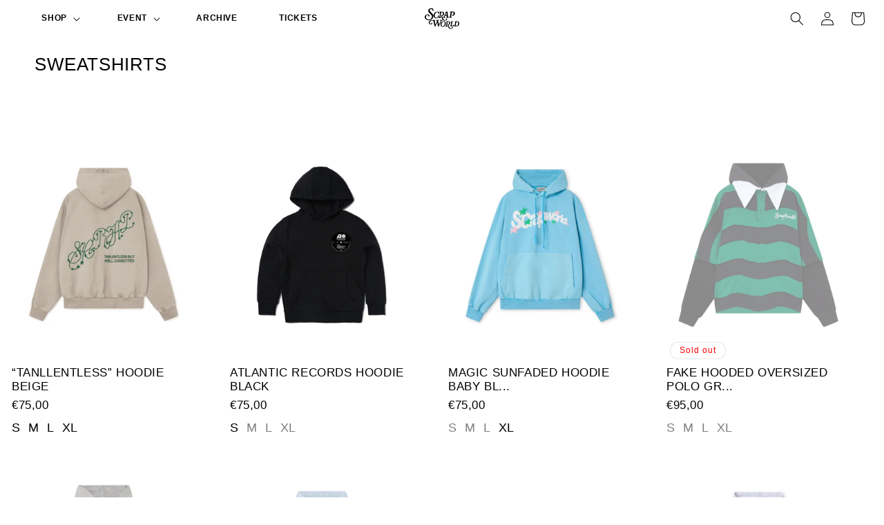

--- FILE ---
content_type: text/html; charset=utf-8
request_url: https://scrapworld.es/en/collections/sudaderas
body_size: 50590
content:
<!doctype html>
<html class="no-js" lang="en">
  <head>
    <script type="application/vnd.locksmith+json" data-locksmith>{"version":"v173","locked":false,"initialized":true,"scope":"collection","access_granted":true,"access_denied":false,"requires_customer":false,"manual_lock":false,"remote_lock":false,"has_timeout":false,"remote_rendered":null,"hide_resource":false,"hide_links_to_resource":false,"transparent":true,"locks":{"all":[],"opened":[]},"keys":[],"keys_signature":"5ff5e4b7925c179f381ac19fbfef97ca384300e55b05bfd5b101ffa649510000","state":{"template":"collection","theme":154889290056,"product":null,"collection":"sudaderas","page":null,"blog":null,"article":null,"app":null},"now":1769224852,"path":"\/collections\/sudaderas","locale_root_url":"\/en","canonical_url":"https:\/\/scrapworld.es\/en\/collections\/sudaderas","customer_id":null,"customer_id_signature":"5ff5e4b7925c179f381ac19fbfef97ca384300e55b05bfd5b101ffa649510000","cart":null}</script><script data-locksmith>!function(){var require=undefined,reqwest=function(){function succeed(e){var t=protocolRe.exec(e.url);return t=t&&t[1]||context.location.protocol,httpsRe.test(t)?twoHundo.test(e.request.status):!!e.request.response}function handleReadyState(e,t,n){return function(){return e._aborted?n(e.request):e._timedOut?n(e.request,"Request is aborted: timeout"):void(e.request&&4==e.request[readyState]&&(e.request.onreadystatechange=noop,succeed(e)?t(e.request):n(e.request)))}}function setHeaders(e,t){var n,s=t.headers||{};s.Accept=s.Accept||defaultHeaders.accept[t.type]||defaultHeaders.accept["*"];var r="undefined"!=typeof FormData&&t.data instanceof FormData;for(n in!t.crossOrigin&&!s[requestedWith]&&(s[requestedWith]=defaultHeaders.requestedWith),!s[contentType]&&!r&&(s[contentType]=t.contentType||defaultHeaders.contentType),s)s.hasOwnProperty(n)&&"setRequestHeader"in e&&e.setRequestHeader(n,s[n])}function setCredentials(e,t){"undefined"!=typeof t.withCredentials&&"undefined"!=typeof e.withCredentials&&(e.withCredentials=!!t.withCredentials)}function generalCallback(e){lastValue=e}function urlappend(e,t){return e+(/[?]/.test(e)?"&":"?")+t}function handleJsonp(e,t,n,s){var r=uniqid++,a=e.jsonpCallback||"callback",o=e.jsonpCallbackName||reqwest.getcallbackPrefix(r),i=new RegExp("((^|[?]|&)"+a+")=([^&]+)"),l=s.match(i),c=doc.createElement("script"),u=0,d=-1!==navigator.userAgent.indexOf("MSIE 10.0");return l?"?"===l[3]?s=s.replace(i,"$1="+o):o=l[3]:s=urlappend(s,a+"="+o),context[o]=generalCallback,c.type="text/javascript",c.src=s,c.async=!0,"undefined"!=typeof c.onreadystatechange&&!d&&(c.htmlFor=c.id="_reqwest_"+r),c.onload=c.onreadystatechange=function(){if(c[readyState]&&"complete"!==c[readyState]&&"loaded"!==c[readyState]||u)return!1;c.onload=c.onreadystatechange=null,c.onclick&&c.onclick(),t(lastValue),lastValue=undefined,head.removeChild(c),u=1},head.appendChild(c),{abort:function(){c.onload=c.onreadystatechange=null,n({},"Request is aborted: timeout",{}),lastValue=undefined,head.removeChild(c),u=1}}}function getRequest(e,t){var n,s=this.o,r=(s.method||"GET").toUpperCase(),a="string"==typeof s?s:s.url,o=!1!==s.processData&&s.data&&"string"!=typeof s.data?reqwest.toQueryString(s.data):s.data||null,i=!1;return("jsonp"==s.type||"GET"==r)&&o&&(a=urlappend(a,o),o=null),"jsonp"==s.type?handleJsonp(s,e,t,a):((n=s.xhr&&s.xhr(s)||xhr(s)).open(r,a,!1!==s.async),setHeaders(n,s),setCredentials(n,s),context[xDomainRequest]&&n instanceof context[xDomainRequest]?(n.onload=e,n.onerror=t,n.onprogress=function(){},i=!0):n.onreadystatechange=handleReadyState(this,e,t),s.before&&s.before(n),i?setTimeout(function(){n.send(o)},200):n.send(o),n)}function Reqwest(e,t){this.o=e,this.fn=t,init.apply(this,arguments)}function setType(e){return null===e?undefined:e.match("json")?"json":e.match("javascript")?"js":e.match("text")?"html":e.match("xml")?"xml":void 0}function init(o,fn){function complete(e){for(o.timeout&&clearTimeout(self.timeout),self.timeout=null;0<self._completeHandlers.length;)self._completeHandlers.shift()(e)}function success(resp){var type=o.type||resp&&setType(resp.getResponseHeader("Content-Type"));resp="jsonp"!==type?self.request:resp;var filteredResponse=globalSetupOptions.dataFilter(resp.responseText,type),r=filteredResponse;try{resp.responseText=r}catch(e){}if(r)switch(type){case"json":try{resp=context.JSON?context.JSON.parse(r):eval("("+r+")")}catch(err){return error(resp,"Could not parse JSON in response",err)}break;case"js":resp=eval(r);break;case"html":resp=r;break;case"xml":resp=resp.responseXML&&resp.responseXML.parseError&&resp.responseXML.parseError.errorCode&&resp.responseXML.parseError.reason?null:resp.responseXML}for(self._responseArgs.resp=resp,self._fulfilled=!0,fn(resp),self._successHandler(resp);0<self._fulfillmentHandlers.length;)resp=self._fulfillmentHandlers.shift()(resp);complete(resp)}function timedOut(){self._timedOut=!0,self.request.abort()}function error(e,t,n){for(e=self.request,self._responseArgs.resp=e,self._responseArgs.msg=t,self._responseArgs.t=n,self._erred=!0;0<self._errorHandlers.length;)self._errorHandlers.shift()(e,t,n);complete(e)}this.url="string"==typeof o?o:o.url,this.timeout=null,this._fulfilled=!1,this._successHandler=function(){},this._fulfillmentHandlers=[],this._errorHandlers=[],this._completeHandlers=[],this._erred=!1,this._responseArgs={};var self=this;fn=fn||function(){},o.timeout&&(this.timeout=setTimeout(function(){timedOut()},o.timeout)),o.success&&(this._successHandler=function(){o.success.apply(o,arguments)}),o.error&&this._errorHandlers.push(function(){o.error.apply(o,arguments)}),o.complete&&this._completeHandlers.push(function(){o.complete.apply(o,arguments)}),this.request=getRequest.call(this,success,error)}function reqwest(e,t){return new Reqwest(e,t)}function normalize(e){return e?e.replace(/\r?\n/g,"\r\n"):""}function serial(e,t){var n,s,r,a,o=e.name,i=e.tagName.toLowerCase(),l=function(e){e&&!e.disabled&&t(o,normalize(e.attributes.value&&e.attributes.value.specified?e.value:e.text))};if(!e.disabled&&o)switch(i){case"input":/reset|button|image|file/i.test(e.type)||(n=/checkbox/i.test(e.type),s=/radio/i.test(e.type),r=e.value,(!n&&!s||e.checked)&&t(o,normalize(n&&""===r?"on":r)));break;case"textarea":t(o,normalize(e.value));break;case"select":if("select-one"===e.type.toLowerCase())l(0<=e.selectedIndex?e.options[e.selectedIndex]:null);else for(a=0;e.length&&a<e.length;a++)e.options[a].selected&&l(e.options[a])}}function eachFormElement(){var e,t,a=this,n=function(e,t){var n,s,r;for(n=0;n<t.length;n++)for(r=e[byTag](t[n]),s=0;s<r.length;s++)serial(r[s],a)};for(t=0;t<arguments.length;t++)e=arguments[t],/input|select|textarea/i.test(e.tagName)&&serial(e,a),n(e,["input","select","textarea"])}function serializeQueryString(){return reqwest.toQueryString(reqwest.serializeArray.apply(null,arguments))}function serializeHash(){var n={};return eachFormElement.apply(function(e,t){e in n?(n[e]&&!isArray(n[e])&&(n[e]=[n[e]]),n[e].push(t)):n[e]=t},arguments),n}function buildParams(e,t,n,s){var r,a,o,i=/\[\]$/;if(isArray(t))for(a=0;t&&a<t.length;a++)o=t[a],n||i.test(e)?s(e,o):buildParams(e+"["+("object"==typeof o?a:"")+"]",o,n,s);else if(t&&"[object Object]"===t.toString())for(r in t)buildParams(e+"["+r+"]",t[r],n,s);else s(e,t)}var context=this,XHR2;if("window"in context)var doc=document,byTag="getElementsByTagName",head=doc[byTag]("head")[0];else try{XHR2=require("xhr2")}catch(ex){throw new Error("Peer dependency `xhr2` required! Please npm install xhr2")}var httpsRe=/^http/,protocolRe=/(^\w+):\/\//,twoHundo=/^(20\d|1223)$/,readyState="readyState",contentType="Content-Type",requestedWith="X-Requested-With",uniqid=0,callbackPrefix="reqwest_"+ +new Date,lastValue,xmlHttpRequest="XMLHttpRequest",xDomainRequest="XDomainRequest",noop=function(){},isArray="function"==typeof Array.isArray?Array.isArray:function(e){return e instanceof Array},defaultHeaders={contentType:"application/x-www-form-urlencoded",requestedWith:xmlHttpRequest,accept:{"*":"text/javascript, text/html, application/xml, text/xml, */*",xml:"application/xml, text/xml",html:"text/html",text:"text/plain",json:"application/json, text/javascript",js:"application/javascript, text/javascript"}},xhr=function(e){if(!0!==e.crossOrigin)return context[xmlHttpRequest]?new XMLHttpRequest:XHR2?new XHR2:new ActiveXObject("Microsoft.XMLHTTP");var t=context[xmlHttpRequest]?new XMLHttpRequest:null;if(t&&"withCredentials"in t)return t;if(context[xDomainRequest])return new XDomainRequest;throw new Error("Browser does not support cross-origin requests")},globalSetupOptions={dataFilter:function(e){return e}};return Reqwest.prototype={abort:function(){this._aborted=!0,this.request.abort()},retry:function(){init.call(this,this.o,this.fn)},then:function(e,t){return e=e||function(){},t=t||function(){},this._fulfilled?this._responseArgs.resp=e(this._responseArgs.resp):this._erred?t(this._responseArgs.resp,this._responseArgs.msg,this._responseArgs.t):(this._fulfillmentHandlers.push(e),this._errorHandlers.push(t)),this},always:function(e){return this._fulfilled||this._erred?e(this._responseArgs.resp):this._completeHandlers.push(e),this},fail:function(e){return this._erred?e(this._responseArgs.resp,this._responseArgs.msg,this._responseArgs.t):this._errorHandlers.push(e),this},"catch":function(e){return this.fail(e)}},reqwest.serializeArray=function(){var n=[];return eachFormElement.apply(function(e,t){n.push({name:e,value:t})},arguments),n},reqwest.serialize=function(){if(0===arguments.length)return"";var e,t=Array.prototype.slice.call(arguments,0);return(e=t.pop())&&e.nodeType&&t.push(e)&&(e=null),e&&(e=e.type),("map"==e?serializeHash:"array"==e?reqwest.serializeArray:serializeQueryString).apply(null,t)},reqwest.toQueryString=function(e,t){var n,s,r=t||!1,a=[],o=encodeURIComponent,i=function(e,t){t="function"==typeof t?t():null==t?"":t,a[a.length]=o(e)+"="+o(t)};if(isArray(e))for(s=0;e&&s<e.length;s++)i(e[s].name,e[s].value);else for(n in e)e.hasOwnProperty(n)&&buildParams(n,e[n],r,i);return a.join("&").replace(/%20/g,"+")},reqwest.getcallbackPrefix=function(){return callbackPrefix},reqwest.compat=function(e,t){return e&&(e.type&&(e.method=e.type)&&delete e.type,e.dataType&&(e.type=e.dataType),e.jsonpCallback&&(e.jsonpCallbackName=e.jsonpCallback)&&delete e.jsonpCallback,e.jsonp&&(e.jsonpCallback=e.jsonp)),new Reqwest(e,t)},reqwest.ajaxSetup=function(e){for(var t in e=e||{})globalSetupOptions[t]=e[t]},reqwest}();
/*!
  * Reqwest! A general purpose XHR connection manager
  * license MIT (c) Dustin Diaz 2015
  * https://github.com/ded/reqwest
  */!function(){var o=window.Locksmith={},e=document.querySelector('script[type="application/vnd.locksmith+json"]'),n=e&&e.innerHTML;if(o.state={},o.util={},o.loading=!1,n)try{o.state=JSON.parse(n)}catch(u){}if(document.addEventListener&&document.querySelector){var s,r,a,t=[76,79,67,75,83,77,73,84,72,49,49],i=function(){r=t.slice(0)},l="style",c=function(e){e&&27!==e.keyCode&&"click"!==e.type||(document.removeEventListener("keydown",c),document.removeEventListener("click",c),s&&document.body.removeChild(s),s=null)};i(),document.addEventListener("keyup",function(e){if(e.keyCode===r[0]){if(clearTimeout(a),r.shift(),0<r.length)return void(a=setTimeout(i,1e3));i(),c(),(s=document.createElement("div"))[l].width="50%",s[l].maxWidth="1000px",s[l].height="85%",s[l].border="1px rgba(0, 0, 0, 0.2) solid",s[l].background="rgba(255, 255, 255, 0.99)",s[l].borderRadius="4px",s[l].position="fixed",s[l].top="50%",s[l].left="50%",s[l].transform="translateY(-50%) translateX(-50%)",s[l].boxShadow="0 2px 5px rgba(0, 0, 0, 0.3), 0 0 100vh 100vw rgba(0, 0, 0, 0.5)",s[l].zIndex="2147483645";var t=document.createElement("textarea");t.value=JSON.stringify(JSON.parse(n),null,2),t[l].border="none",t[l].display="block",t[l].boxSizing="border-box",t[l].width="100%",t[l].height="100%",t[l].background="transparent",t[l].padding="22px",t[l].fontFamily="monospace",t[l].fontSize="14px",t[l].color="#333",t[l].resize="none",t[l].outline="none",t.readOnly=!0,s.appendChild(t),document.body.appendChild(s),t.addEventListener("click",function(e){e.stopImmediatePropagation()}),t.select(),document.addEventListener("keydown",c),document.addEventListener("click",c)}})}o.isEmbedded=-1!==window.location.search.indexOf("_ab=0&_fd=0&_sc=1"),o.path=o.state.path||window.location.pathname,o.basePath=o.state.locale_root_url.concat("/apps/locksmith").replace(/^\/\//,"/"),o.reloading=!1,o.util.console=window.console||{log:function(){},error:function(){}},o.util.makeUrl=function(e,t){var n,s=o.basePath+e,r=[],a=o.cache();for(n in a)r.push(n+"="+encodeURIComponent(a[n]));for(n in t)r.push(n+"="+encodeURIComponent(t[n]));return o.state.customer_id&&(r.push("customer_id="+encodeURIComponent(o.state.customer_id)),r.push("customer_id_signature="+encodeURIComponent(o.state.customer_id_signature))),s+=(-1===s.indexOf("?")?"?":"&")+r.join("&")},o._initializeCallbacks=[],o.on=function(e,t){if("initialize"!==e)throw'Locksmith.on() currently only supports the "initialize" event';o._initializeCallbacks.push(t)},o.initializeSession=function(e){if(!o.isEmbedded){var t=!1,n=!0,s=!0;(e=e||{}).silent&&(s=n=!(t=!0)),o.ping({silent:t,spinner:n,reload:s,callback:function(){o._initializeCallbacks.forEach(function(e){e()})}})}},o.cache=function(e){var t={};try{var n=function r(e){return(document.cookie.match("(^|; )"+e+"=([^;]*)")||0)[2]};t=JSON.parse(decodeURIComponent(n("locksmith-params")||"{}"))}catch(u){}if(e){for(var s in e)t[s]=e[s];document.cookie="locksmith-params=; expires=Thu, 01 Jan 1970 00:00:00 GMT; path=/",document.cookie="locksmith-params="+encodeURIComponent(JSON.stringify(t))+"; path=/"}return t},o.cache.cart=o.state.cart,o.cache.cartLastSaved=null,o.params=o.cache(),o.util.reload=function(){o.reloading=!0;try{window.location.href=window.location.href.replace(/#.*/,"")}catch(u){o.util.console.error("Preferred reload method failed",u),window.location.reload()}},o.cache.saveCart=function(e){if(!o.cache.cart||o.cache.cart===o.cache.cartLastSaved)return e?e():null;var t=o.cache.cartLastSaved;o.cache.cartLastSaved=o.cache.cart,reqwest({url:"/cart/update.json",method:"post",type:"json",data:{attributes:{locksmith:o.cache.cart}},complete:e,error:function(e){if(o.cache.cartLastSaved=t,!o.reloading)throw e}})},o.util.spinnerHTML='<style>body{background:#FFF}@keyframes spin{from{transform:rotate(0deg)}to{transform:rotate(360deg)}}#loading{display:flex;width:100%;height:50vh;color:#777;align-items:center;justify-content:center}#loading .spinner{display:block;animation:spin 600ms linear infinite;position:relative;width:50px;height:50px}#loading .spinner-ring{stroke:currentColor;stroke-dasharray:100%;stroke-width:2px;stroke-linecap:round;fill:none}</style><div id="loading"><div class="spinner"><svg width="100%" height="100%"><svg preserveAspectRatio="xMinYMin"><circle class="spinner-ring" cx="50%" cy="50%" r="45%"></circle></svg></svg></div></div>',o.util.clobberBody=function(e){document.body.innerHTML=e},o.util.clobberDocument=function(e){e.responseText&&(e=e.responseText),document.documentElement&&document.removeChild(document.documentElement);var t=document.open("text/html","replace");t.writeln(e),t.close(),setTimeout(function(){var e=t.querySelector("[autofocus]");e&&e.focus()},100)},o.util.serializeForm=function(e){if(e&&"FORM"===e.nodeName){var t,n,s={};for(t=e.elements.length-1;0<=t;t-=1)if(""!==e.elements[t].name)switch(e.elements[t].nodeName){case"INPUT":switch(e.elements[t].type){default:case"text":case"hidden":case"password":case"button":case"reset":case"submit":s[e.elements[t].name]=e.elements[t].value;break;case"checkbox":case"radio":e.elements[t].checked&&(s[e.elements[t].name]=e.elements[t].value);break;case"file":}break;case"TEXTAREA":s[e.elements[t].name]=e.elements[t].value;break;case"SELECT":switch(e.elements[t].type){case"select-one":s[e.elements[t].name]=e.elements[t].value;break;case"select-multiple":for(n=e.elements[t].options.length-1;0<=n;n-=1)e.elements[t].options[n].selected&&(s[e.elements[t].name]=e.elements[t].options[n].value)}break;case"BUTTON":switch(e.elements[t].type){case"reset":case"submit":case"button":s[e.elements[t].name]=e.elements[t].value}}return s}},o.util.on=function(e,a,o,t){t=t||document;var i="locksmith-"+e+a,n=function(e){var t=e.target,n=e.target.parentElement,s=t.className.baseVal||t.className||"",r=n.className.baseVal||n.className||"";("string"==typeof s&&-1!==s.split(/\s+/).indexOf(a)||"string"==typeof r&&-1!==r.split(/\s+/).indexOf(a))&&!e[i]&&(e[i]=!0,o(e))};t.attachEvent?t.attachEvent(e,n):t.addEventListener(e,n,!1)},o.util.enableActions=function(e){o.util.on("click","locksmith-action",function(e){e.preventDefault();var t=e.target;t.dataset.confirmWith&&!confirm(t.dataset.confirmWith)||(t.disabled=!0,t.innerText=t.dataset.disableWith,o.post("/action",t.dataset.locksmithParams,{spinner:!1,type:"text",success:function(e){(e=JSON.parse(e.responseText)).message&&alert(e.message),o.util.reload()}}))},e)},o.util.inject=function(e,t){var n=["data","locksmith","append"];if(-1!==t.indexOf(n.join("-"))){var s=document.createElement("div");s.innerHTML=t,e.appendChild(s)}else e.innerHTML=t;var r,a,o=e.querySelectorAll("script");for(a=0;a<o.length;++a){r=o[a];var i=document.createElement("script");if(r.type&&(i.type=r.type),r.src)i.src=r.src;else{var l=document.createTextNode(r.innerHTML);i.appendChild(l)}e.appendChild(i)}var c=e.querySelector("[autofocus]");c&&c.focus()},o.post=function(e,t,n){!1!==(n=n||{}).spinner&&o.util.clobberBody(o.util.spinnerHTML);var s={};n.container===document?(s.layout=1,n.success=function(e){document.getElementById(n.container);o.util.clobberDocument(e)}):n.container&&(s.layout=0,n.success=function(e){var t=document.getElementById(n.container);o.util.inject(t,e),t.id===t.firstChild.id&&t.parentElement.replaceChild(t.firstChild,t)}),n.form_type&&(t.form_type=n.form_type),o.loading=!0;var r=o.util.makeUrl(e,s);reqwest({url:r,method:"post",type:n.type||"html",data:t,complete:function(){o.loading=!1},error:function(e){if(!o.reloading)if("dashboard.weglot.com"!==window.location.host){if(!n.silent)throw alert("Something went wrong! Please refresh and try again."),e;console.error(e)}else console.error(e)},success:n.success||o.util.clobberDocument})},o.postResource=function(e,t){e.path=o.path,e.search=window.location.search,e.state=o.state,e.passcode&&(e.passcode=e.passcode.trim()),e.email&&(e.email=e.email.trim()),e.state.cart=o.cache.cart,e.locksmith_json=o.jsonTag,e.locksmith_json_signature=o.jsonTagSignature,o.post("/resource",e,t)},o.ping=function(e){if(!o.isEmbedded){e=e||{};var t=function(){e.reload?o.util.reload():"function"==typeof e.callback&&e.callback()};o.post("/ping",{path:o.path,search:window.location.search,state:o.state},{spinner:!!e.spinner,silent:"undefined"==typeof e.silent||e.silent,type:"text",success:function(e){(e=JSON.parse(e.responseText)).messages&&0<e.messages.length&&o.showMessages(e.messages),e.cart&&o.cache.cart!==e.cart?(o.cache.cart=e.cart,o.cache.saveCart(function(){t(),e.cart&&e.cart.match(/^.+:/)&&o.util.reload()})):t()}})}},o.timeoutMonitor=function(){var e=o.cache.cart;o.ping({callback:function(){e!==o.cache.cart||setTimeout(function(){o.timeoutMonitor()},6e4)}})},o.showMessages=function(e){var t=document.createElement("div");t.style.position="fixed",t.style.left=0,t.style.right=0,t.style.bottom="-50px",t.style.opacity=0,t.style.background="#191919",t.style.color="#ddd",t.style.transition="bottom 0.2s, opacity 0.2s",t.style.zIndex=999999,t.innerHTML="        <style>          .locksmith-ab .locksmith-b { display: none; }          .locksmith-ab.toggled .locksmith-b { display: flex; }          .locksmith-ab.toggled .locksmith-a { display: none; }          .locksmith-flex { display: flex; flex-wrap: wrap; justify-content: space-between; align-items: center; padding: 10px 20px; }          .locksmith-message + .locksmith-message { border-top: 1px #555 solid; }          .locksmith-message a { color: inherit; font-weight: bold; }          .locksmith-message a:hover { color: inherit; opacity: 0.8; }          a.locksmith-ab-toggle { font-weight: inherit; text-decoration: underline; }          .locksmith-text { flex-grow: 1; }          .locksmith-cta { flex-grow: 0; text-align: right; }          .locksmith-cta button { transform: scale(0.8); transform-origin: left; }          .locksmith-cta > * { display: block; }          .locksmith-cta > * + * { margin-top: 10px; }          .locksmith-message a.locksmith-close { flex-grow: 0; text-decoration: none; margin-left: 15px; font-size: 30px; font-family: monospace; display: block; padding: 2px 10px; }                    @media screen and (max-width: 600px) {            .locksmith-wide-only { display: none !important; }            .locksmith-flex { padding: 0 15px; }            .locksmith-flex > * { margin-top: 5px; margin-bottom: 5px; }            .locksmith-cta { text-align: left; }          }                    @media screen and (min-width: 601px) {            .locksmith-narrow-only { display: none !important; }          }        </style>      "+e.map(function(e){return'<div class="locksmith-message">'+e+"</div>"}).join(""),document.body.appendChild(t),document.body.style.position="relative",document.body.parentElement.style.paddingBottom=t.offsetHeight+"px",setTimeout(function(){t.style.bottom=0,t.style.opacity=1},50),o.util.on("click","locksmith-ab-toggle",function(e){e.preventDefault();for(var t=e.target.parentElement;-1===t.className.split(" ").indexOf("locksmith-ab");)t=t.parentElement;-1!==t.className.split(" ").indexOf("toggled")?t.className=t.className.replace("toggled",""):t.className=t.className+" toggled"}),o.util.enableActions(t)}}()}();</script>
      <script data-locksmith>Locksmith.cache.cart=null</script>

  <script data-locksmith>Locksmith.jsonTag="\u003cscript type=\"application\/vnd.locksmith+json\" data-locksmith\u003e{\"version\":\"v173\",\"locked\":false,\"initialized\":true,\"scope\":\"collection\",\"access_granted\":true,\"access_denied\":false,\"requires_customer\":false,\"manual_lock\":false,\"remote_lock\":false,\"has_timeout\":false,\"remote_rendered\":null,\"hide_resource\":false,\"hide_links_to_resource\":false,\"transparent\":true,\"locks\":{\"all\":[],\"opened\":[]},\"keys\":[],\"keys_signature\":\"5ff5e4b7925c179f381ac19fbfef97ca384300e55b05bfd5b101ffa649510000\",\"state\":{\"template\":\"collection\",\"theme\":154889290056,\"product\":null,\"collection\":\"sudaderas\",\"page\":null,\"blog\":null,\"article\":null,\"app\":null},\"now\":1769224852,\"path\":\"\\\/collections\\\/sudaderas\",\"locale_root_url\":\"\\\/en\",\"canonical_url\":\"https:\\\/\\\/scrapworld.es\\\/en\\\/collections\\\/sudaderas\",\"customer_id\":null,\"customer_id_signature\":\"5ff5e4b7925c179f381ac19fbfef97ca384300e55b05bfd5b101ffa649510000\",\"cart\":null}\u003c\/script\u003e";Locksmith.jsonTagSignature="72ca4ad18099b71fa924c9de5beac24f9cb056ca21812a2ea9a77410b91717cc"</script>
    <!-- Start cookieyes banner --> <script id="cookieyes" type="text/javascript" src="https://cdn-cookieyes.com/common/shopify.js"></script> <script id="cookieyes" type="text/javascript" src="https://cdn-cookieyes.com/client_data/b2b93b67cab6dd8a6fb36982/script.js"></script> <!-- End cookieyes banner -->
    <meta charset="utf-8">
    <meta http-equiv="X-UA-Compatible" content="IE=edge">
    <meta name="viewport" content="width=device-width,initial-scale=1">
    <meta name="theme-color" content="">
    <link rel="canonical" href="https://scrapworld.es/en/collections/sudaderas"><link rel="icon" type="image/png" href="//scrapworld.es/cdn/shop/files/FAVICON_WEB_32x32px.png?crop=center&height=32&v=1734690837&width=32"><title>
      SWEATSHIRTS
 &ndash; SCRAPWORLD</title>

    

    

<meta property="og:site_name" content="SCRAPWORLD">
<meta property="og:url" content="https://scrapworld.es/en/collections/sudaderas"><meta property="og:title" content="SWEATSHIRTS">
<meta property="og:type" content="website">
<meta property="og:description" content="SCRAPWORLD IS AN URBAN FASHION BRAND THAT STANDS OUT FOR ITS BOLD DESIGNS, STREETWEAR INFLUENCE, AND YOUTHFUL ATTITUDE. COMBINING CREATIVITY, COLOR, AND CULTURE, IT REPRESENTS MODERN STREET STYLE AND APPEALS TO TREND-CONSCIOUS INDIVIDUALS SEEKING UNIQUE, FASHION-FORWARD CLOTHING.">
<meta property="og:image" content="http://scrapworld.es/cdn/shop/collections/HOODIES.png?v=1753874633">
<meta property="og:image:secure_url" content="https://scrapworld.es/cdn/shop/collections/HOODIES.png?v=1753874633">
<meta property="og:image:width" content="1080">
  <meta property="og:image:height" content="1080"><meta name="twitter:card" content="summary_large_image"><meta name="twitter:title" content="SWEATSHIRTS">
<meta name="twitter:description" content="SCRAPWORLD IS AN URBAN FASHION BRAND THAT STANDS OUT FOR ITS BOLD DESIGNS, STREETWEAR INFLUENCE, AND YOUTHFUL ATTITUDE. COMBINING CREATIVITY, COLOR, AND CULTURE, IT REPRESENTS MODERN STREET STYLE AND APPEALS TO TREND-CONSCIOUS INDIVIDUALS SEEKING UNIQUE, FASHION-FORWARD CLOTHING.">


    <script src="//scrapworld.es/cdn/shop/t/11/assets/constants.js?v=58251544750838685771699525573" defer="defer"></script>
    <script src="//scrapworld.es/cdn/shop/t/11/assets/pubsub.js?v=158357773527763999511699525573" defer="defer"></script>
    <script src="//scrapworld.es/cdn/shop/t/11/assets/global.js?v=116544237580211339911702561744" defer="defer"></script><script>window.performance && window.performance.mark && window.performance.mark('shopify.content_for_header.start');</script><meta name="facebook-domain-verification" content="zezvjj9r1k3d7s0ydnbwq9q1g48sv8">
<meta name="google-site-verification" content="_RcEJ5AB_zIV2J0lDQB7r527f3op_F4xCiL7ceGQwJo">
<meta id="shopify-digital-wallet" name="shopify-digital-wallet" content="/58250363075/digital_wallets/dialog">
<meta name="shopify-checkout-api-token" content="eba25c414b2b0aa16fa6ab95840d379e">
<link rel="alternate" type="application/atom+xml" title="Feed" href="/en/collections/sudaderas.atom" />
<link rel="alternate" hreflang="x-default" href="https://scrapworld.es/collections/sudaderas">
<link rel="alternate" hreflang="es" href="https://scrapworld.es/collections/sudaderas">
<link rel="alternate" hreflang="en" href="https://scrapworld.es/en/collections/sudaderas">
<link rel="alternate" type="application/json+oembed" href="https://scrapworld.es/en/collections/sudaderas.oembed">
<script async="async" src="/checkouts/internal/preloads.js?locale=en-ES"></script>
<script id="apple-pay-shop-capabilities" type="application/json">{"shopId":58250363075,"countryCode":"ES","currencyCode":"EUR","merchantCapabilities":["supports3DS"],"merchantId":"gid:\/\/shopify\/Shop\/58250363075","merchantName":"SCRAPWORLD","requiredBillingContactFields":["postalAddress","email","phone"],"requiredShippingContactFields":["postalAddress","email","phone"],"shippingType":"shipping","supportedNetworks":["visa","maestro","masterCard","amex"],"total":{"type":"pending","label":"SCRAPWORLD","amount":"1.00"},"shopifyPaymentsEnabled":true,"supportsSubscriptions":true}</script>
<script id="shopify-features" type="application/json">{"accessToken":"eba25c414b2b0aa16fa6ab95840d379e","betas":["rich-media-storefront-analytics"],"domain":"scrapworld.es","predictiveSearch":true,"shopId":58250363075,"locale":"en"}</script>
<script>var Shopify = Shopify || {};
Shopify.shop = "scrapworld.myshopify.com";
Shopify.locale = "en";
Shopify.currency = {"active":"EUR","rate":"1.0"};
Shopify.country = "ES";
Shopify.theme = {"name":"New ScrapWorld","id":154889290056,"schema_name":"Dawn","schema_version":"11.0.0","theme_store_id":null,"role":"main"};
Shopify.theme.handle = "null";
Shopify.theme.style = {"id":null,"handle":null};
Shopify.cdnHost = "scrapworld.es/cdn";
Shopify.routes = Shopify.routes || {};
Shopify.routes.root = "/en/";</script>
<script type="module">!function(o){(o.Shopify=o.Shopify||{}).modules=!0}(window);</script>
<script>!function(o){function n(){var o=[];function n(){o.push(Array.prototype.slice.apply(arguments))}return n.q=o,n}var t=o.Shopify=o.Shopify||{};t.loadFeatures=n(),t.autoloadFeatures=n()}(window);</script>
<script id="shop-js-analytics" type="application/json">{"pageType":"collection"}</script>
<script defer="defer" async type="module" src="//scrapworld.es/cdn/shopifycloud/shop-js/modules/v2/client.init-shop-cart-sync_BT-GjEfc.en.esm.js"></script>
<script defer="defer" async type="module" src="//scrapworld.es/cdn/shopifycloud/shop-js/modules/v2/chunk.common_D58fp_Oc.esm.js"></script>
<script defer="defer" async type="module" src="//scrapworld.es/cdn/shopifycloud/shop-js/modules/v2/chunk.modal_xMitdFEc.esm.js"></script>
<script type="module">
  await import("//scrapworld.es/cdn/shopifycloud/shop-js/modules/v2/client.init-shop-cart-sync_BT-GjEfc.en.esm.js");
await import("//scrapworld.es/cdn/shopifycloud/shop-js/modules/v2/chunk.common_D58fp_Oc.esm.js");
await import("//scrapworld.es/cdn/shopifycloud/shop-js/modules/v2/chunk.modal_xMitdFEc.esm.js");

  window.Shopify.SignInWithShop?.initShopCartSync?.({"fedCMEnabled":true,"windoidEnabled":true});

</script>
<script>(function() {
  var isLoaded = false;
  function asyncLoad() {
    if (isLoaded) return;
    isLoaded = true;
    var urls = ["\/\/cdn.shopify.com\/proxy\/786b86f18da0427730c7fef2683f4e055b41a100647139fc98af4457fb2a9e15\/obscure-escarpment-2240.herokuapp.com\/js\/best_custom_product_options.js?shop=scrapworld.myshopify.com\u0026sp-cache-control=cHVibGljLCBtYXgtYWdlPTkwMA","https:\/\/chimpstatic.com\/mcjs-connected\/js\/users\/34e28827645e051124833866c\/56da1ace67eed362091f2350a.js?shop=scrapworld.myshopify.com","\/\/shopify.privy.com\/widget.js?shop=scrapworld.myshopify.com","https:\/\/a.mailmunch.co\/widgets\/site-1082369-bef96b0aabd350ab4042866ad22355ed1ee034a2.js?shop=scrapworld.myshopify.com","https:\/\/cdn-app.cart-bot.net\/public\/js\/append.js?shop=scrapworld.myshopify.com","https:\/\/bigblueprod-fast-tags.web.app\/shopify\/main.js?shop=scrapworld.myshopify.com#eyJhbGciOiJFUzI1NiIsImtpZCI6InExZHNwamdqdGUiLCJ0eXAiOiJKV1QifQ.eyJleHAiOjE3Njk0MjY0MDgsImlzcyI6Imh0dHBzOi8vY2hlY2tvdXQtYXBpLmJp","https:\/\/bigblueprod-fast-tags.web.app\/shopify\/2.js?shop=scrapworld.myshopify.com#Z2JsdWUuY28vIiwic3ViIjoic19zY3JhMDAwMSJ9.jrqFpweaa51d6AWPSzNiaXanARrPT3wryJ_HrGfZJUAjChB1WR_ZK4ag7fiGAsDbV4SIBx15A7GbnnuX4CnLkg","https:\/\/gifts.good-apps.co\/storage\/js\/good_free_gift-scrapworld.myshopify.com.js?ver=19\u0026shop=scrapworld.myshopify.com"];
    for (var i = 0; i < urls.length; i++) {
      var s = document.createElement('script');
      s.type = 'text/javascript';
      s.async = true;
      s.src = urls[i];
      var x = document.getElementsByTagName('script')[0];
      x.parentNode.insertBefore(s, x);
    }
  };
  if(window.attachEvent) {
    window.attachEvent('onload', asyncLoad);
  } else {
    window.addEventListener('load', asyncLoad, false);
  }
})();</script>
<script id="__st">var __st={"a":58250363075,"offset":3600,"reqid":"83ec49c1-46fa-486f-81af-e63c0b150771-1769224852","pageurl":"scrapworld.es\/en\/collections\/sudaderas","u":"4fcc4d7eb73b","p":"collection","rtyp":"collection","rid":275553059011};</script>
<script>window.ShopifyPaypalV4VisibilityTracking = true;</script>
<script id="captcha-bootstrap">!function(){'use strict';const t='contact',e='account',n='new_comment',o=[[t,t],['blogs',n],['comments',n],[t,'customer']],c=[[e,'customer_login'],[e,'guest_login'],[e,'recover_customer_password'],[e,'create_customer']],r=t=>t.map((([t,e])=>`form[action*='/${t}']:not([data-nocaptcha='true']) input[name='form_type'][value='${e}']`)).join(','),a=t=>()=>t?[...document.querySelectorAll(t)].map((t=>t.form)):[];function s(){const t=[...o],e=r(t);return a(e)}const i='password',u='form_key',d=['recaptcha-v3-token','g-recaptcha-response','h-captcha-response',i],f=()=>{try{return window.sessionStorage}catch{return}},m='__shopify_v',_=t=>t.elements[u];function p(t,e,n=!1){try{const o=window.sessionStorage,c=JSON.parse(o.getItem(e)),{data:r}=function(t){const{data:e,action:n}=t;return t[m]||n?{data:e,action:n}:{data:t,action:n}}(c);for(const[e,n]of Object.entries(r))t.elements[e]&&(t.elements[e].value=n);n&&o.removeItem(e)}catch(o){console.error('form repopulation failed',{error:o})}}const l='form_type',E='cptcha';function T(t){t.dataset[E]=!0}const w=window,h=w.document,L='Shopify',v='ce_forms',y='captcha';let A=!1;((t,e)=>{const n=(g='f06e6c50-85a8-45c8-87d0-21a2b65856fe',I='https://cdn.shopify.com/shopifycloud/storefront-forms-hcaptcha/ce_storefront_forms_captcha_hcaptcha.v1.5.2.iife.js',D={infoText:'Protected by hCaptcha',privacyText:'Privacy',termsText:'Terms'},(t,e,n)=>{const o=w[L][v],c=o.bindForm;if(c)return c(t,g,e,D).then(n);var r;o.q.push([[t,g,e,D],n]),r=I,A||(h.body.append(Object.assign(h.createElement('script'),{id:'captcha-provider',async:!0,src:r})),A=!0)});var g,I,D;w[L]=w[L]||{},w[L][v]=w[L][v]||{},w[L][v].q=[],w[L][y]=w[L][y]||{},w[L][y].protect=function(t,e){n(t,void 0,e),T(t)},Object.freeze(w[L][y]),function(t,e,n,w,h,L){const[v,y,A,g]=function(t,e,n){const i=e?o:[],u=t?c:[],d=[...i,...u],f=r(d),m=r(i),_=r(d.filter((([t,e])=>n.includes(e))));return[a(f),a(m),a(_),s()]}(w,h,L),I=t=>{const e=t.target;return e instanceof HTMLFormElement?e:e&&e.form},D=t=>v().includes(t);t.addEventListener('submit',(t=>{const e=I(t);if(!e)return;const n=D(e)&&!e.dataset.hcaptchaBound&&!e.dataset.recaptchaBound,o=_(e),c=g().includes(e)&&(!o||!o.value);(n||c)&&t.preventDefault(),c&&!n&&(function(t){try{if(!f())return;!function(t){const e=f();if(!e)return;const n=_(t);if(!n)return;const o=n.value;o&&e.removeItem(o)}(t);const e=Array.from(Array(32),(()=>Math.random().toString(36)[2])).join('');!function(t,e){_(t)||t.append(Object.assign(document.createElement('input'),{type:'hidden',name:u})),t.elements[u].value=e}(t,e),function(t,e){const n=f();if(!n)return;const o=[...t.querySelectorAll(`input[type='${i}']`)].map((({name:t})=>t)),c=[...d,...o],r={};for(const[a,s]of new FormData(t).entries())c.includes(a)||(r[a]=s);n.setItem(e,JSON.stringify({[m]:1,action:t.action,data:r}))}(t,e)}catch(e){console.error('failed to persist form',e)}}(e),e.submit())}));const S=(t,e)=>{t&&!t.dataset[E]&&(n(t,e.some((e=>e===t))),T(t))};for(const o of['focusin','change'])t.addEventListener(o,(t=>{const e=I(t);D(e)&&S(e,y())}));const B=e.get('form_key'),M=e.get(l),P=B&&M;t.addEventListener('DOMContentLoaded',(()=>{const t=y();if(P)for(const e of t)e.elements[l].value===M&&p(e,B);[...new Set([...A(),...v().filter((t=>'true'===t.dataset.shopifyCaptcha))])].forEach((e=>S(e,t)))}))}(h,new URLSearchParams(w.location.search),n,t,e,['guest_login'])})(!0,!0)}();</script>
<script integrity="sha256-4kQ18oKyAcykRKYeNunJcIwy7WH5gtpwJnB7kiuLZ1E=" data-source-attribution="shopify.loadfeatures" defer="defer" src="//scrapworld.es/cdn/shopifycloud/storefront/assets/storefront/load_feature-a0a9edcb.js" crossorigin="anonymous"></script>
<script data-source-attribution="shopify.dynamic_checkout.dynamic.init">var Shopify=Shopify||{};Shopify.PaymentButton=Shopify.PaymentButton||{isStorefrontPortableWallets:!0,init:function(){window.Shopify.PaymentButton.init=function(){};var t=document.createElement("script");t.src="https://scrapworld.es/cdn/shopifycloud/portable-wallets/latest/portable-wallets.en.js",t.type="module",document.head.appendChild(t)}};
</script>
<script data-source-attribution="shopify.dynamic_checkout.buyer_consent">
  function portableWalletsHideBuyerConsent(e){var t=document.getElementById("shopify-buyer-consent"),n=document.getElementById("shopify-subscription-policy-button");t&&n&&(t.classList.add("hidden"),t.setAttribute("aria-hidden","true"),n.removeEventListener("click",e))}function portableWalletsShowBuyerConsent(e){var t=document.getElementById("shopify-buyer-consent"),n=document.getElementById("shopify-subscription-policy-button");t&&n&&(t.classList.remove("hidden"),t.removeAttribute("aria-hidden"),n.addEventListener("click",e))}window.Shopify?.PaymentButton&&(window.Shopify.PaymentButton.hideBuyerConsent=portableWalletsHideBuyerConsent,window.Shopify.PaymentButton.showBuyerConsent=portableWalletsShowBuyerConsent);
</script>
<script data-source-attribution="shopify.dynamic_checkout.cart.bootstrap">document.addEventListener("DOMContentLoaded",(function(){function t(){return document.querySelector("shopify-accelerated-checkout-cart, shopify-accelerated-checkout")}if(t())Shopify.PaymentButton.init();else{new MutationObserver((function(e,n){t()&&(Shopify.PaymentButton.init(),n.disconnect())})).observe(document.body,{childList:!0,subtree:!0})}}));
</script>
<link id="shopify-accelerated-checkout-styles" rel="stylesheet" media="screen" href="https://scrapworld.es/cdn/shopifycloud/portable-wallets/latest/accelerated-checkout-backwards-compat.css" crossorigin="anonymous">
<style id="shopify-accelerated-checkout-cart">
        #shopify-buyer-consent {
  margin-top: 1em;
  display: inline-block;
  width: 100%;
}

#shopify-buyer-consent.hidden {
  display: none;
}

#shopify-subscription-policy-button {
  background: none;
  border: none;
  padding: 0;
  text-decoration: underline;
  font-size: inherit;
  cursor: pointer;
}

#shopify-subscription-policy-button::before {
  box-shadow: none;
}

      </style>
<script id="sections-script" data-sections="header" defer="defer" src="//scrapworld.es/cdn/shop/t/11/compiled_assets/scripts.js?v=1538"></script>
<script>window.performance && window.performance.mark && window.performance.mark('shopify.content_for_header.end');</script>


    <style data-shopify>
      
      
      
      
      

      
        :root,
        .color-background-1 {
          --color-background: 255,255,255;
        
          --gradient-background: #ffffff;
        
        --color-foreground: #808080;
        --color-shadow: 18,18,18;
        --color-button: 18,18,18;
        --color-button-text: 255,255,255;
        --color-secondary-button: 255,255,255;
        --color-secondary-button-text: 18,18,18;
        --color-link: 18,18,18;
        --color-badge-foreground: 18,18,18;
        --color-badge-background: 255,255,255;
        --color-badge-border: 18,18,18;
        --payment-terms-background-color: rgb(255 255 255);
      }
      
        
        .color-background-2 {
          --color-background: 243,243,243;
        
          --gradient-background: #f3f3f3;
        
        --color-foreground: #808080;
        --color-shadow: 18,18,18;
        --color-button: 18,18,18;
        --color-button-text: 243,243,243;
        --color-secondary-button: 243,243,243;
        --color-secondary-button-text: 18,18,18;
        --color-link: 18,18,18;
        --color-badge-foreground: 18,18,18;
        --color-badge-background: 243,243,243;
        --color-badge-border: 18,18,18;
        --payment-terms-background-color: rgb(243 243 243);
      }
      
        
        .color-inverse {
          --color-background: 36,40,51;
        
          --gradient-background: #242833;
        
        --color-foreground: #808080;
        --color-shadow: 18,18,18;
        --color-button: 255,255,255;
        --color-button-text: 0,0,0;
        --color-secondary-button: 36,40,51;
        --color-secondary-button-text: 255,255,255;
        --color-link: 255,255,255;
        --color-badge-foreground: 255,255,255;
        --color-badge-background: 36,40,51;
        --color-badge-border: 255,255,255;
        --payment-terms-background-color: rgb(36 40 51);
      }
      
        
        .color-accent-1 {
          --color-background: 18,18,18;
        
          --gradient-background: #121212;
        
        --color-foreground: #808080;
        --color-shadow: 0,0,0;
        --color-button: 255,255,255;
        --color-button-text: 255,255,255;
        --color-secondary-button: 18,18,18;
        --color-secondary-button-text: 255,255,255;
        --color-link: 255,255,255;
        --color-badge-foreground: 255,255,255;
        --color-badge-background: 18,18,18;
        --color-badge-border: 255,255,255;
        --payment-terms-background-color: rgb(18 18 18);
      }
      
        
        .color-accent-2 {
          --color-background: 51,79,180;
        
          --gradient-background: #334fb4;
        
        --color-foreground: #808080;
        --color-shadow: 18,18,18;
        --color-button: 255,255,255;
        --color-button-text: 51,79,180;
        --color-secondary-button: 51,79,180;
        --color-secondary-button-text: 255,255,255;
        --color-link: 255,255,255;
        --color-badge-foreground: 255,255,255;
        --color-badge-background: 51,79,180;
        --color-badge-border: 255,255,255;
        --payment-terms-background-color: rgb(51 79 180);
      }
      
        
        .color-scheme-c9bf0559-d5e5-44e2-9526-da5d3f6f1dab {
          --color-background: 255,255,255;
        
          --gradient-background: #ffffff;
        
        --color-foreground: #808080;
        --color-shadow: ,,;
        --color-button: ,,;
        --color-button-text: ,,;
        --color-secondary-button: 255,255,255;
        --color-secondary-button-text: ,,;
        --color-link: ,,;
        --color-badge-foreground: 18,18,18;
        --color-badge-background: 255,255,255;
        --color-badge-border: 18,18,18;
        --payment-terms-background-color: rgb(255 255 255);
      }
      

      body, .color-background-1, .color-background-2, .color-inverse, .color-accent-1, .color-accent-2, .color-scheme-c9bf0559-d5e5-44e2-9526-da5d3f6f1dab {
        color: #000000;
        background-color: rgb(var(--color-background));
      }

      :root {
        --font-body-family: Helvetica, Arial, sans-serif;
        --font-body-style: normal;
        --font-body-weight: 400;
        --font-body-weight-bold: 700;

        --font-heading-family: Helvetica, Arial, sans-serif;
        --font-heading-style: normal;
        --font-heading-weight: 400;

        --font-body-scale: 1.0;
        --font-heading-scale: 1.0;

        --media-padding: px;
        --media-border-opacity: 0.05;
        --media-border-width: 1px;
        --media-radius: 0px;
        --media-shadow-opacity: 0.0;
        --media-shadow-horizontal-offset: 0px;
        --media-shadow-vertical-offset: 4px;
        --media-shadow-blur-radius: 5px;
        --media-shadow-visible: 0;

        --page-width: 100%;
        --page-width-margin: 0rem;

        --product-card-image-padding: 0.0rem;
        --product-card-corner-radius: 0.0rem;
        --product-card-text-alignment: left;
        --product-card-border-width: 0.0rem;
        --product-card-border-opacity: 0.1;
        --product-card-shadow-opacity: 0.0;
        --product-card-shadow-visible: 0;
        --product-card-shadow-horizontal-offset: 0.0rem;
        --product-card-shadow-vertical-offset: 0.4rem;
        --product-card-shadow-blur-radius: 0.5rem;

        --collection-card-image-padding: 0.0rem;
        --collection-card-corner-radius: 0.0rem;
        --collection-card-text-alignment: left;
        --collection-card-border-width: 0.0rem;
        --collection-card-border-opacity: 0.1;
        --collection-card-shadow-opacity: 0.0;
        --collection-card-shadow-visible: 0;
        --collection-card-shadow-horizontal-offset: 0.0rem;
        --collection-card-shadow-vertical-offset: 0.4rem;
        --collection-card-shadow-blur-radius: 0.5rem;

        --blog-card-image-padding: 0.0rem;
        --blog-card-corner-radius: 0.0rem;
        --blog-card-text-alignment: left;
        --blog-card-border-width: 0.0rem;
        --blog-card-border-opacity: 0.1;
        --blog-card-shadow-opacity: 0.0;
        --blog-card-shadow-visible: 0;
        --blog-card-shadow-horizontal-offset: 0.0rem;
        --blog-card-shadow-vertical-offset: 0.4rem;
        --blog-card-shadow-blur-radius: 0.5rem;

        --badge-corner-radius: 4.0rem;

        --popup-border-width: 1px;
        --popup-border-opacity: 0.1;
        --popup-corner-radius: 0px;
        --popup-shadow-opacity: 0.05;
        --popup-shadow-horizontal-offset: 0px;
        --popup-shadow-vertical-offset: 4px;
        --popup-shadow-blur-radius: 5px;

        --drawer-border-width: 1px;
        --drawer-border-opacity: 0.1;
        --drawer-shadow-opacity: 1.0;
        --drawer-shadow-horizontal-offset: 0px;
        --drawer-shadow-vertical-offset: 4px;
        --drawer-shadow-blur-radius: 5px;

        --spacing-sections-desktop: 0px;
        --spacing-sections-mobile: 0px;

        --grid-desktop-vertical-spacing: 8px;
        --grid-desktop-horizontal-spacing: 8px;
        --grid-mobile-vertical-spacing: 4px;
        --grid-mobile-horizontal-spacing: 4px;

        --text-boxes-border-opacity: 0.1;
        --text-boxes-border-width: 0px;
        --text-boxes-radius: 0px;
        --text-boxes-shadow-opacity: 0.0;
        --text-boxes-shadow-visible: 0;
        --text-boxes-shadow-horizontal-offset: 0px;
        --text-boxes-shadow-vertical-offset: 4px;
        --text-boxes-shadow-blur-radius: 5px;

        --buttons-radius: 0px;
        --buttons-radius-outset: 0px;
        --buttons-border-width: 1px;
        --buttons-border-opacity: 1.0;
        --buttons-shadow-opacity: 0.0;
        --buttons-shadow-visible: 0;
        --buttons-shadow-horizontal-offset: 0px;
        --buttons-shadow-vertical-offset: 4px;
        --buttons-shadow-blur-radius: 5px;
        --buttons-border-offset: 0px;

        --inputs-radius: 0px;
        --inputs-border-width: 1px;
        --inputs-border-opacity: 0.55;
        --inputs-shadow-opacity: 0.0;
        --inputs-shadow-horizontal-offset: 0px;
        --inputs-margin-offset: 0px;
        --inputs-shadow-vertical-offset: 4px;
        --inputs-shadow-blur-radius: 5px;
        --inputs-radius-outset: 0px;

        --variant-pills-radius: 0px;
        --variant-pills-border-width: 0px;
        --variant-pills-border-opacity: 0.45;
        --variant-pills-shadow-opacity: 0.0;
        --variant-pills-shadow-horizontal-offset: 0px;
        --variant-pills-shadow-vertical-offset: 4px;
        --variant-pills-shadow-blur-radius: 0px;
      }

      *,
      *::before,
      *::after {
        box-sizing: inherit;
      }

      html {
        box-sizing: border-box;
        font-size: calc(var(--font-body-scale) * 62.5%);
        height: 100%;
      }

      body {
        display: grid;
        grid-template-rows: auto auto 1fr auto;
        grid-template-columns: 100%;
        min-height: 100%;
        margin: 0;
        font-size: 1.5rem;
        letter-spacing: 0.06rem;
        line-height: calc(1 + 0.8 / var(--font-body-scale));
        font-family: var(--font-body-family);
        font-style: var(--font-body-style);
        font-weight: var(--font-body-weight);
      }

      @media screen and (min-width: 750px) {
        body {
          font-size: 1.5rem;
        }
      }
    </style>

    <link href="//scrapworld.es/cdn/shop/t/11/assets/base.css?v=22160569080291370971764085289" rel="stylesheet" type="text/css" media="all" />
<link href="//scrapworld.es/cdn/shop/t/11/assets/component-localization-form.css?v=69453622377359791301699525572" rel="stylesheet" type="text/css" media="all" />
      <script src="//scrapworld.es/cdn/shop/t/11/assets/localization-form.js?v=161644695336821385561699525573" defer="defer"></script><link
        rel="stylesheet"
        href="//scrapworld.es/cdn/shop/t/11/assets/component-predictive-search.css?v=118923337488134913561699525573"
        media="print"
        onload="this.media='all'"
      ><script>
      document.documentElement.className = document.documentElement.className.replace('no-js', 'js');
      if (Shopify.designMode) {
        document.documentElement.classList.add('shopify-design-mode');
      }
    </script>
  

<!-- BEGIN app block: shopify://apps/xo-gallery/blocks/xo-gallery-seo/e61dfbaa-1a75-4e4e-bffc-324f17325251 --><!-- XO Gallery SEO -->

<!-- End: XO Gallery SEO -->


<!-- END app block --><!-- BEGIN app block: shopify://apps/vo-product-options/blocks/embed-block/430cbd7b-bd20-4c16-ba41-db6f4c645164 --><script>var bcpo_product=null;   var bcpo_settings=bcpo_settings || {"fallback":"buttons","auto_select":"on","load_main_image":"on","replaceImage":"on","border_style":"invisible","tooltips":"show","sold_out_style":"transparent","theme":"light","jumbo_colors":"medium","jumbo_images":"medium","circle_swatches":"","inventory_style":"amazon","override_ajax":"off","add_price_addons":"off","theme2":"off","money_format2":"€{{amount_with_comma_separator}} EUR","money_format_without_currency":"€{{amount_with_comma_separator}}","show_currency":"off","file_upload_warning":"off","global_auto_image_options":"","global_color_options":"","global_colors":[{"key":"","value":"ecf42f"}],"shop_currency":"EUR"};var inventory_quantity = [];if(bcpo_product) { for (var i = 0; i < bcpo_product.variants.length; i += 1) { bcpo_product.variants[i].inventory_quantity = inventory_quantity[i]; }}window.bcpo = window.bcpo || {}; bcpo.cart = {"note":null,"attributes":{},"original_total_price":0,"total_price":0,"total_discount":0,"total_weight":0.0,"item_count":0,"items":[],"requires_shipping":false,"currency":"EUR","items_subtotal_price":0,"cart_level_discount_applications":[],"checkout_charge_amount":0}; bcpo.ogFormData = FormData; bcpo.money_with_currency_format = "€{{amount_with_comma_separator}} EUR";bcpo.money_format = "€{{amount_with_comma_separator}}"; if (bcpo_settings) { bcpo_settings.shop_currency = "EUR";} else { var bcpo_settings = {shop_currency: "EUR" }; }</script>


<!-- END app block --><!-- BEGIN app block: shopify://apps/pagefly-page-builder/blocks/app-embed/83e179f7-59a0-4589-8c66-c0dddf959200 -->

<!-- BEGIN app snippet: pagefly-cro-ab-testing-main -->







<script>
  ;(function () {
    const url = new URL(window.location)
    const viewParam = url.searchParams.get('view')
    if (viewParam && viewParam.includes('variant-pf-')) {
      url.searchParams.set('pf_v', viewParam)
      url.searchParams.delete('view')
      window.history.replaceState({}, '', url)
    }
  })()
</script>



<script type='module'>
  
  window.PAGEFLY_CRO = window.PAGEFLY_CRO || {}

  window.PAGEFLY_CRO['data_debug'] = {
    original_template_suffix: "all_collections",
    allow_ab_test: false,
    ab_test_start_time: 0,
    ab_test_end_time: 0,
    today_date_time: 1769224852000,
  }
  window.PAGEFLY_CRO['GA4'] = { enabled: false}
</script>

<!-- END app snippet -->








  <script src='https://cdn.shopify.com/extensions/019bb4f9-aed6-78a3-be91-e9d44663e6bf/pagefly-page-builder-215/assets/pagefly-helper.js' defer='defer'></script>

  <script src='https://cdn.shopify.com/extensions/019bb4f9-aed6-78a3-be91-e9d44663e6bf/pagefly-page-builder-215/assets/pagefly-general-helper.js' defer='defer'></script>

  <script src='https://cdn.shopify.com/extensions/019bb4f9-aed6-78a3-be91-e9d44663e6bf/pagefly-page-builder-215/assets/pagefly-snap-slider.js' defer='defer'></script>

  <script src='https://cdn.shopify.com/extensions/019bb4f9-aed6-78a3-be91-e9d44663e6bf/pagefly-page-builder-215/assets/pagefly-slideshow-v3.js' defer='defer'></script>

  <script src='https://cdn.shopify.com/extensions/019bb4f9-aed6-78a3-be91-e9d44663e6bf/pagefly-page-builder-215/assets/pagefly-slideshow-v4.js' defer='defer'></script>

  <script src='https://cdn.shopify.com/extensions/019bb4f9-aed6-78a3-be91-e9d44663e6bf/pagefly-page-builder-215/assets/pagefly-glider.js' defer='defer'></script>

  <script src='https://cdn.shopify.com/extensions/019bb4f9-aed6-78a3-be91-e9d44663e6bf/pagefly-page-builder-215/assets/pagefly-slideshow-v1-v2.js' defer='defer'></script>

  <script src='https://cdn.shopify.com/extensions/019bb4f9-aed6-78a3-be91-e9d44663e6bf/pagefly-page-builder-215/assets/pagefly-product-media.js' defer='defer'></script>

  <script src='https://cdn.shopify.com/extensions/019bb4f9-aed6-78a3-be91-e9d44663e6bf/pagefly-page-builder-215/assets/pagefly-product.js' defer='defer'></script>


<script id='pagefly-helper-data' type='application/json'>
  {
    "page_optimization": {
      "assets_prefetching": false
    },
    "elements_asset_mapper": {
      "Accordion": "https://cdn.shopify.com/extensions/019bb4f9-aed6-78a3-be91-e9d44663e6bf/pagefly-page-builder-215/assets/pagefly-accordion.js",
      "Accordion3": "https://cdn.shopify.com/extensions/019bb4f9-aed6-78a3-be91-e9d44663e6bf/pagefly-page-builder-215/assets/pagefly-accordion3.js",
      "CountDown": "https://cdn.shopify.com/extensions/019bb4f9-aed6-78a3-be91-e9d44663e6bf/pagefly-page-builder-215/assets/pagefly-countdown.js",
      "GMap1": "https://cdn.shopify.com/extensions/019bb4f9-aed6-78a3-be91-e9d44663e6bf/pagefly-page-builder-215/assets/pagefly-gmap.js",
      "GMap2": "https://cdn.shopify.com/extensions/019bb4f9-aed6-78a3-be91-e9d44663e6bf/pagefly-page-builder-215/assets/pagefly-gmap.js",
      "GMapBasicV2": "https://cdn.shopify.com/extensions/019bb4f9-aed6-78a3-be91-e9d44663e6bf/pagefly-page-builder-215/assets/pagefly-gmap.js",
      "GMapAdvancedV2": "https://cdn.shopify.com/extensions/019bb4f9-aed6-78a3-be91-e9d44663e6bf/pagefly-page-builder-215/assets/pagefly-gmap.js",
      "HTML.Video": "https://cdn.shopify.com/extensions/019bb4f9-aed6-78a3-be91-e9d44663e6bf/pagefly-page-builder-215/assets/pagefly-htmlvideo.js",
      "HTML.Video2": "https://cdn.shopify.com/extensions/019bb4f9-aed6-78a3-be91-e9d44663e6bf/pagefly-page-builder-215/assets/pagefly-htmlvideo2.js",
      "HTML.Video3": "https://cdn.shopify.com/extensions/019bb4f9-aed6-78a3-be91-e9d44663e6bf/pagefly-page-builder-215/assets/pagefly-htmlvideo2.js",
      "BackgroundVideo": "https://cdn.shopify.com/extensions/019bb4f9-aed6-78a3-be91-e9d44663e6bf/pagefly-page-builder-215/assets/pagefly-htmlvideo2.js",
      "Instagram": "https://cdn.shopify.com/extensions/019bb4f9-aed6-78a3-be91-e9d44663e6bf/pagefly-page-builder-215/assets/pagefly-instagram.js",
      "Instagram2": "https://cdn.shopify.com/extensions/019bb4f9-aed6-78a3-be91-e9d44663e6bf/pagefly-page-builder-215/assets/pagefly-instagram.js",
      "Insta3": "https://cdn.shopify.com/extensions/019bb4f9-aed6-78a3-be91-e9d44663e6bf/pagefly-page-builder-215/assets/pagefly-instagram3.js",
      "Tabs": "https://cdn.shopify.com/extensions/019bb4f9-aed6-78a3-be91-e9d44663e6bf/pagefly-page-builder-215/assets/pagefly-tab.js",
      "Tabs3": "https://cdn.shopify.com/extensions/019bb4f9-aed6-78a3-be91-e9d44663e6bf/pagefly-page-builder-215/assets/pagefly-tab3.js",
      "ProductBox": "https://cdn.shopify.com/extensions/019bb4f9-aed6-78a3-be91-e9d44663e6bf/pagefly-page-builder-215/assets/pagefly-cart.js",
      "FBPageBox2": "https://cdn.shopify.com/extensions/019bb4f9-aed6-78a3-be91-e9d44663e6bf/pagefly-page-builder-215/assets/pagefly-facebook.js",
      "FBLikeButton2": "https://cdn.shopify.com/extensions/019bb4f9-aed6-78a3-be91-e9d44663e6bf/pagefly-page-builder-215/assets/pagefly-facebook.js",
      "TwitterFeed2": "https://cdn.shopify.com/extensions/019bb4f9-aed6-78a3-be91-e9d44663e6bf/pagefly-page-builder-215/assets/pagefly-twitter.js",
      "Paragraph4": "https://cdn.shopify.com/extensions/019bb4f9-aed6-78a3-be91-e9d44663e6bf/pagefly-page-builder-215/assets/pagefly-paragraph4.js",

      "AliReviews": "https://cdn.shopify.com/extensions/019bb4f9-aed6-78a3-be91-e9d44663e6bf/pagefly-page-builder-215/assets/pagefly-3rd-elements.js",
      "BackInStock": "https://cdn.shopify.com/extensions/019bb4f9-aed6-78a3-be91-e9d44663e6bf/pagefly-page-builder-215/assets/pagefly-3rd-elements.js",
      "GloboBackInStock": "https://cdn.shopify.com/extensions/019bb4f9-aed6-78a3-be91-e9d44663e6bf/pagefly-page-builder-215/assets/pagefly-3rd-elements.js",
      "GrowaveWishlist": "https://cdn.shopify.com/extensions/019bb4f9-aed6-78a3-be91-e9d44663e6bf/pagefly-page-builder-215/assets/pagefly-3rd-elements.js",
      "InfiniteOptionsShopPad": "https://cdn.shopify.com/extensions/019bb4f9-aed6-78a3-be91-e9d44663e6bf/pagefly-page-builder-215/assets/pagefly-3rd-elements.js",
      "InkybayProductPersonalizer": "https://cdn.shopify.com/extensions/019bb4f9-aed6-78a3-be91-e9d44663e6bf/pagefly-page-builder-215/assets/pagefly-3rd-elements.js",
      "LimeSpot": "https://cdn.shopify.com/extensions/019bb4f9-aed6-78a3-be91-e9d44663e6bf/pagefly-page-builder-215/assets/pagefly-3rd-elements.js",
      "Loox": "https://cdn.shopify.com/extensions/019bb4f9-aed6-78a3-be91-e9d44663e6bf/pagefly-page-builder-215/assets/pagefly-3rd-elements.js",
      "Opinew": "https://cdn.shopify.com/extensions/019bb4f9-aed6-78a3-be91-e9d44663e6bf/pagefly-page-builder-215/assets/pagefly-3rd-elements.js",
      "Powr": "https://cdn.shopify.com/extensions/019bb4f9-aed6-78a3-be91-e9d44663e6bf/pagefly-page-builder-215/assets/pagefly-3rd-elements.js",
      "ProductReviews": "https://cdn.shopify.com/extensions/019bb4f9-aed6-78a3-be91-e9d44663e6bf/pagefly-page-builder-215/assets/pagefly-3rd-elements.js",
      "PushOwl": "https://cdn.shopify.com/extensions/019bb4f9-aed6-78a3-be91-e9d44663e6bf/pagefly-page-builder-215/assets/pagefly-3rd-elements.js",
      "ReCharge": "https://cdn.shopify.com/extensions/019bb4f9-aed6-78a3-be91-e9d44663e6bf/pagefly-page-builder-215/assets/pagefly-3rd-elements.js",
      "Rivyo": "https://cdn.shopify.com/extensions/019bb4f9-aed6-78a3-be91-e9d44663e6bf/pagefly-page-builder-215/assets/pagefly-3rd-elements.js",
      "TrackingMore": "https://cdn.shopify.com/extensions/019bb4f9-aed6-78a3-be91-e9d44663e6bf/pagefly-page-builder-215/assets/pagefly-3rd-elements.js",
      "Vitals": "https://cdn.shopify.com/extensions/019bb4f9-aed6-78a3-be91-e9d44663e6bf/pagefly-page-builder-215/assets/pagefly-3rd-elements.js",
      "Wiser": "https://cdn.shopify.com/extensions/019bb4f9-aed6-78a3-be91-e9d44663e6bf/pagefly-page-builder-215/assets/pagefly-3rd-elements.js"
    },
    "custom_elements_mapper": {
      "pf-click-action-element": "https://cdn.shopify.com/extensions/019bb4f9-aed6-78a3-be91-e9d44663e6bf/pagefly-page-builder-215/assets/pagefly-click-action-element.js",
      "pf-dialog-element": "https://cdn.shopify.com/extensions/019bb4f9-aed6-78a3-be91-e9d44663e6bf/pagefly-page-builder-215/assets/pagefly-dialog-element.js"
    }
  }
</script>


<!-- END app block --><!-- BEGIN app block: shopify://apps/eg-auto-add-to-cart/blocks/app-embed/0f7d4f74-1e89-4820-aec4-6564d7e535d2 -->










  
    <script
      async
      type="text/javascript"
      src="https://cdn.506.io/eg/script.js?shop=scrapworld.myshopify.com&v=7"
    ></script>
  



  <meta id="easygift-shop" itemid="c2hvcF8kXzE3NjkyMjQ4NTI=" content="{&quot;isInstalled&quot;:true,&quot;installedOn&quot;:&quot;2025-07-30T08:28:23.892Z&quot;,&quot;appVersion&quot;:&quot;3.0&quot;,&quot;subscriptionName&quot;:&quot;Standard&quot;,&quot;cartAnalytics&quot;:true,&quot;freeTrialEndsOn&quot;:null,&quot;settings&quot;:{&quot;reminderBannerStyle&quot;:{&quot;position&quot;:{&quot;horizontal&quot;:&quot;right&quot;,&quot;vertical&quot;:&quot;bottom&quot;},&quot;primaryColor&quot;:&quot;#000000&quot;,&quot;cssStyles&quot;:&quot;&quot;,&quot;headerText&quot;:&quot;Click here to reopen missed deals&quot;,&quot;subHeaderText&quot;:null,&quot;showImage&quot;:false,&quot;imageUrl&quot;:&quot;https:\/\/cdn.506.io\/eg\/eg_notification_default_512x512.png&quot;,&quot;displayAfter&quot;:5,&quot;closingMode&quot;:&quot;doNotAutoClose&quot;,&quot;selfcloseAfter&quot;:5,&quot;reshowBannerAfter&quot;:&quot;everyNewSession&quot;},&quot;addedItemIdentifier&quot;:&quot;_Gifted&quot;,&quot;ignoreOtherAppLineItems&quot;:null,&quot;customVariantsInfoLifetimeMins&quot;:1440,&quot;redirectPath&quot;:null,&quot;ignoreNonStandardCartRequests&quot;:false,&quot;bannerStyle&quot;:{&quot;position&quot;:{&quot;horizontal&quot;:&quot;right&quot;,&quot;vertical&quot;:&quot;bottom&quot;},&quot;primaryColor&quot;:&quot;#000000&quot;,&quot;cssStyles&quot;:null},&quot;themePresetId&quot;:&quot;0&quot;,&quot;notificationStyle&quot;:{&quot;position&quot;:{&quot;horizontal&quot;:&quot;center&quot;,&quot;vertical&quot;:&quot;center&quot;},&quot;primaryColor&quot;:&quot;#3A3A3A&quot;,&quot;duration&quot;:&quot;3.0&quot;,&quot;cssStyles&quot;:null,&quot;hasCustomizations&quot;:false},&quot;fetchCartData&quot;:false,&quot;useLocalStorage&quot;:{&quot;enabled&quot;:false,&quot;expiryMinutes&quot;:null},&quot;popupStyle&quot;:{&quot;subscriptionLabel&quot;:null,&quot;primaryColor&quot;:&quot;#3A3A3A&quot;,&quot;secondaryColor&quot;:&quot;#3A3A3A&quot;,&quot;cssStyles&quot;:null,&quot;hasCustomizations&quot;:false,&quot;addButtonText&quot;:&quot;Select&quot;,&quot;dismissButtonText&quot;:&quot;Close&quot;,&quot;outOfStockButtonText&quot;:&quot;Out of Stock&quot;,&quot;imageUrl&quot;:null,&quot;showProductLink&quot;:false},&quot;refreshAfterBannerClick&quot;:false,&quot;disableReapplyRules&quot;:false,&quot;disableReloadOnFailedAddition&quot;:false,&quot;autoReloadCartPage&quot;:false,&quot;ajaxRedirectPath&quot;:null,&quot;allowSimultaneousRequests&quot;:false,&quot;applyRulesOnCheckout&quot;:false,&quot;enableCartCtrlOverrides&quot;:true,&quot;scriptSettings&quot;:{&quot;branding&quot;:{&quot;removalRequestSent&quot;:null,&quot;show&quot;:false},&quot;productPageRedirection&quot;:{&quot;enabled&quot;:false,&quot;products&quot;:[],&quot;redirectionURL&quot;:&quot;\/&quot;},&quot;debugging&quot;:{&quot;enabled&quot;:false,&quot;enabledOn&quot;:null,&quot;stringifyObj&quot;:false},&quot;enableBuyNowInterceptions&quot;:false,&quot;removeProductsAddedFromExpiredRules&quot;:false,&quot;useFinalPrice&quot;:false,&quot;hideGiftedPropertyText&quot;:false,&quot;fetchCartDataBeforeRequest&quot;:false,&quot;customCSS&quot;:null,&quot;decodePayload&quot;:false,&quot;delayUpdates&quot;:2000,&quot;fetchProductInfoFromSavedDomain&quot;:false,&quot;hideAlertsOnFrontend&quot;:false,&quot;removeEGPropertyFromSplitActionLineItems&quot;:false}},&quot;translations&quot;:null,&quot;defaultLocale&quot;:&quot;es&quot;,&quot;shopDomain&quot;:&quot;scrapworld.es&quot;}">


<script defer>
  (async function() {
    try {

      const blockVersion = "v3"
      if (blockVersion != "v3") {
        return
      }

      let metaErrorFlag = false;
      if (metaErrorFlag) {
        return
      }

      // Parse metafields as JSON
      const metafields = {};

      // Process metafields in JavaScript
      let savedRulesArray = [];
      for (const [key, value] of Object.entries(metafields)) {
        if (value) {
          for (const prop in value) {
            // avoiding Object.Keys for performance gain -- no need to make an array of keys.
            savedRulesArray.push(value);
            break;
          }
        }
      }

      const metaTag = document.createElement('meta');
      metaTag.id = 'easygift-rules';
      metaTag.content = JSON.stringify(savedRulesArray);
      metaTag.setAttribute('itemid', 'cnVsZXNfJF8xNzY5MjI0ODUy');

      document.head.appendChild(metaTag);
      } catch (err) {
        
      }
  })();
</script>


  <script
    type="text/javascript"
    defer
  >

    (function () {
      try {
        window.EG_INFO = window.EG_INFO || {};
        var shopInfo = {"isInstalled":true,"installedOn":"2025-07-30T08:28:23.892Z","appVersion":"3.0","subscriptionName":"Standard","cartAnalytics":true,"freeTrialEndsOn":null,"settings":{"reminderBannerStyle":{"position":{"horizontal":"right","vertical":"bottom"},"primaryColor":"#000000","cssStyles":"","headerText":"Click here to reopen missed deals","subHeaderText":null,"showImage":false,"imageUrl":"https:\/\/cdn.506.io\/eg\/eg_notification_default_512x512.png","displayAfter":5,"closingMode":"doNotAutoClose","selfcloseAfter":5,"reshowBannerAfter":"everyNewSession"},"addedItemIdentifier":"_Gifted","ignoreOtherAppLineItems":null,"customVariantsInfoLifetimeMins":1440,"redirectPath":null,"ignoreNonStandardCartRequests":false,"bannerStyle":{"position":{"horizontal":"right","vertical":"bottom"},"primaryColor":"#000000","cssStyles":null},"themePresetId":"0","notificationStyle":{"position":{"horizontal":"center","vertical":"center"},"primaryColor":"#3A3A3A","duration":"3.0","cssStyles":null,"hasCustomizations":false},"fetchCartData":false,"useLocalStorage":{"enabled":false,"expiryMinutes":null},"popupStyle":{"subscriptionLabel":null,"primaryColor":"#3A3A3A","secondaryColor":"#3A3A3A","cssStyles":null,"hasCustomizations":false,"addButtonText":"Select","dismissButtonText":"Close","outOfStockButtonText":"Out of Stock","imageUrl":null,"showProductLink":false},"refreshAfterBannerClick":false,"disableReapplyRules":false,"disableReloadOnFailedAddition":false,"autoReloadCartPage":false,"ajaxRedirectPath":null,"allowSimultaneousRequests":false,"applyRulesOnCheckout":false,"enableCartCtrlOverrides":true,"scriptSettings":{"branding":{"removalRequestSent":null,"show":false},"productPageRedirection":{"enabled":false,"products":[],"redirectionURL":"\/"},"debugging":{"enabled":false,"enabledOn":null,"stringifyObj":false},"enableBuyNowInterceptions":false,"removeProductsAddedFromExpiredRules":false,"useFinalPrice":false,"hideGiftedPropertyText":false,"fetchCartDataBeforeRequest":false,"customCSS":null,"decodePayload":false,"delayUpdates":2000,"fetchProductInfoFromSavedDomain":false,"hideAlertsOnFrontend":false,"removeEGPropertyFromSplitActionLineItems":false}},"translations":null,"defaultLocale":"es","shopDomain":"scrapworld.es"};
        var productRedirectionEnabled = shopInfo.settings.scriptSettings.productPageRedirection.enabled;
        if (["Unlimited", "Enterprise"].includes(shopInfo.subscriptionName) && productRedirectionEnabled) {
          var products = shopInfo.settings.scriptSettings.productPageRedirection.products;
          if (products.length > 0) {
            var productIds = products.map(function(prod) {
              var productGid = prod.id;
              var productIdNumber = parseInt(productGid.split('/').pop());
              return productIdNumber;
            });
            var productInfo = null;
            var isProductInList = productIds.includes(productInfo.id);
            if (isProductInList) {
              var redirectionURL = shopInfo.settings.scriptSettings.productPageRedirection.redirectionURL;
              if (redirectionURL) {
                window.location = redirectionURL;
              }
            }
          }
        }

        
      } catch(err) {
      return
    }})()
  </script>



<!-- END app block --><script src="https://cdn.shopify.com/extensions/4e276193-403c-423f-833c-fefed71819cf/forms-2298/assets/shopify-forms-loader.js" type="text/javascript" defer="defer"></script>
<script src="https://cdn.shopify.com/extensions/019becdd-5e19-7433-8309-78569c505f2a/best-custom-product-options-417/assets/best_custom_product_options.js" type="text/javascript" defer="defer"></script>
<link href="https://cdn.shopify.com/extensions/019becdd-5e19-7433-8309-78569c505f2a/best-custom-product-options-417/assets/bcpo-front.css" rel="stylesheet" type="text/css" media="all">
<link href="https://monorail-edge.shopifysvc.com" rel="dns-prefetch">
<script>(function(){if ("sendBeacon" in navigator && "performance" in window) {try {var session_token_from_headers = performance.getEntriesByType('navigation')[0].serverTiming.find(x => x.name == '_s').description;} catch {var session_token_from_headers = undefined;}var session_cookie_matches = document.cookie.match(/_shopify_s=([^;]*)/);var session_token_from_cookie = session_cookie_matches && session_cookie_matches.length === 2 ? session_cookie_matches[1] : "";var session_token = session_token_from_headers || session_token_from_cookie || "";function handle_abandonment_event(e) {var entries = performance.getEntries().filter(function(entry) {return /monorail-edge.shopifysvc.com/.test(entry.name);});if (!window.abandonment_tracked && entries.length === 0) {window.abandonment_tracked = true;var currentMs = Date.now();var navigation_start = performance.timing.navigationStart;var payload = {shop_id: 58250363075,url: window.location.href,navigation_start,duration: currentMs - navigation_start,session_token,page_type: "collection"};window.navigator.sendBeacon("https://monorail-edge.shopifysvc.com/v1/produce", JSON.stringify({schema_id: "online_store_buyer_site_abandonment/1.1",payload: payload,metadata: {event_created_at_ms: currentMs,event_sent_at_ms: currentMs}}));}}window.addEventListener('pagehide', handle_abandonment_event);}}());</script>
<script id="web-pixels-manager-setup">(function e(e,d,r,n,o){if(void 0===o&&(o={}),!Boolean(null===(a=null===(i=window.Shopify)||void 0===i?void 0:i.analytics)||void 0===a?void 0:a.replayQueue)){var i,a;window.Shopify=window.Shopify||{};var t=window.Shopify;t.analytics=t.analytics||{};var s=t.analytics;s.replayQueue=[],s.publish=function(e,d,r){return s.replayQueue.push([e,d,r]),!0};try{self.performance.mark("wpm:start")}catch(e){}var l=function(){var e={modern:/Edge?\/(1{2}[4-9]|1[2-9]\d|[2-9]\d{2}|\d{4,})\.\d+(\.\d+|)|Firefox\/(1{2}[4-9]|1[2-9]\d|[2-9]\d{2}|\d{4,})\.\d+(\.\d+|)|Chrom(ium|e)\/(9{2}|\d{3,})\.\d+(\.\d+|)|(Maci|X1{2}).+ Version\/(15\.\d+|(1[6-9]|[2-9]\d|\d{3,})\.\d+)([,.]\d+|)( \(\w+\)|)( Mobile\/\w+|) Safari\/|Chrome.+OPR\/(9{2}|\d{3,})\.\d+\.\d+|(CPU[ +]OS|iPhone[ +]OS|CPU[ +]iPhone|CPU IPhone OS|CPU iPad OS)[ +]+(15[._]\d+|(1[6-9]|[2-9]\d|\d{3,})[._]\d+)([._]\d+|)|Android:?[ /-](13[3-9]|1[4-9]\d|[2-9]\d{2}|\d{4,})(\.\d+|)(\.\d+|)|Android.+Firefox\/(13[5-9]|1[4-9]\d|[2-9]\d{2}|\d{4,})\.\d+(\.\d+|)|Android.+Chrom(ium|e)\/(13[3-9]|1[4-9]\d|[2-9]\d{2}|\d{4,})\.\d+(\.\d+|)|SamsungBrowser\/([2-9]\d|\d{3,})\.\d+/,legacy:/Edge?\/(1[6-9]|[2-9]\d|\d{3,})\.\d+(\.\d+|)|Firefox\/(5[4-9]|[6-9]\d|\d{3,})\.\d+(\.\d+|)|Chrom(ium|e)\/(5[1-9]|[6-9]\d|\d{3,})\.\d+(\.\d+|)([\d.]+$|.*Safari\/(?![\d.]+ Edge\/[\d.]+$))|(Maci|X1{2}).+ Version\/(10\.\d+|(1[1-9]|[2-9]\d|\d{3,})\.\d+)([,.]\d+|)( \(\w+\)|)( Mobile\/\w+|) Safari\/|Chrome.+OPR\/(3[89]|[4-9]\d|\d{3,})\.\d+\.\d+|(CPU[ +]OS|iPhone[ +]OS|CPU[ +]iPhone|CPU IPhone OS|CPU iPad OS)[ +]+(10[._]\d+|(1[1-9]|[2-9]\d|\d{3,})[._]\d+)([._]\d+|)|Android:?[ /-](13[3-9]|1[4-9]\d|[2-9]\d{2}|\d{4,})(\.\d+|)(\.\d+|)|Mobile Safari.+OPR\/([89]\d|\d{3,})\.\d+\.\d+|Android.+Firefox\/(13[5-9]|1[4-9]\d|[2-9]\d{2}|\d{4,})\.\d+(\.\d+|)|Android.+Chrom(ium|e)\/(13[3-9]|1[4-9]\d|[2-9]\d{2}|\d{4,})\.\d+(\.\d+|)|Android.+(UC? ?Browser|UCWEB|U3)[ /]?(15\.([5-9]|\d{2,})|(1[6-9]|[2-9]\d|\d{3,})\.\d+)\.\d+|SamsungBrowser\/(5\.\d+|([6-9]|\d{2,})\.\d+)|Android.+MQ{2}Browser\/(14(\.(9|\d{2,})|)|(1[5-9]|[2-9]\d|\d{3,})(\.\d+|))(\.\d+|)|K[Aa][Ii]OS\/(3\.\d+|([4-9]|\d{2,})\.\d+)(\.\d+|)/},d=e.modern,r=e.legacy,n=navigator.userAgent;return n.match(d)?"modern":n.match(r)?"legacy":"unknown"}(),u="modern"===l?"modern":"legacy",c=(null!=n?n:{modern:"",legacy:""})[u],f=function(e){return[e.baseUrl,"/wpm","/b",e.hashVersion,"modern"===e.buildTarget?"m":"l",".js"].join("")}({baseUrl:d,hashVersion:r,buildTarget:u}),m=function(e){var d=e.version,r=e.bundleTarget,n=e.surface,o=e.pageUrl,i=e.monorailEndpoint;return{emit:function(e){var a=e.status,t=e.errorMsg,s=(new Date).getTime(),l=JSON.stringify({metadata:{event_sent_at_ms:s},events:[{schema_id:"web_pixels_manager_load/3.1",payload:{version:d,bundle_target:r,page_url:o,status:a,surface:n,error_msg:t},metadata:{event_created_at_ms:s}}]});if(!i)return console&&console.warn&&console.warn("[Web Pixels Manager] No Monorail endpoint provided, skipping logging."),!1;try{return self.navigator.sendBeacon.bind(self.navigator)(i,l)}catch(e){}var u=new XMLHttpRequest;try{return u.open("POST",i,!0),u.setRequestHeader("Content-Type","text/plain"),u.send(l),!0}catch(e){return console&&console.warn&&console.warn("[Web Pixels Manager] Got an unhandled error while logging to Monorail."),!1}}}}({version:r,bundleTarget:l,surface:e.surface,pageUrl:self.location.href,monorailEndpoint:e.monorailEndpoint});try{o.browserTarget=l,function(e){var d=e.src,r=e.async,n=void 0===r||r,o=e.onload,i=e.onerror,a=e.sri,t=e.scriptDataAttributes,s=void 0===t?{}:t,l=document.createElement("script"),u=document.querySelector("head"),c=document.querySelector("body");if(l.async=n,l.src=d,a&&(l.integrity=a,l.crossOrigin="anonymous"),s)for(var f in s)if(Object.prototype.hasOwnProperty.call(s,f))try{l.dataset[f]=s[f]}catch(e){}if(o&&l.addEventListener("load",o),i&&l.addEventListener("error",i),u)u.appendChild(l);else{if(!c)throw new Error("Did not find a head or body element to append the script");c.appendChild(l)}}({src:f,async:!0,onload:function(){if(!function(){var e,d;return Boolean(null===(d=null===(e=window.Shopify)||void 0===e?void 0:e.analytics)||void 0===d?void 0:d.initialized)}()){var d=window.webPixelsManager.init(e)||void 0;if(d){var r=window.Shopify.analytics;r.replayQueue.forEach((function(e){var r=e[0],n=e[1],o=e[2];d.publishCustomEvent(r,n,o)})),r.replayQueue=[],r.publish=d.publishCustomEvent,r.visitor=d.visitor,r.initialized=!0}}},onerror:function(){return m.emit({status:"failed",errorMsg:"".concat(f," has failed to load")})},sri:function(e){var d=/^sha384-[A-Za-z0-9+/=]+$/;return"string"==typeof e&&d.test(e)}(c)?c:"",scriptDataAttributes:o}),m.emit({status:"loading"})}catch(e){m.emit({status:"failed",errorMsg:(null==e?void 0:e.message)||"Unknown error"})}}})({shopId: 58250363075,storefrontBaseUrl: "https://scrapworld.es",extensionsBaseUrl: "https://extensions.shopifycdn.com/cdn/shopifycloud/web-pixels-manager",monorailEndpoint: "https://monorail-edge.shopifysvc.com/unstable/produce_batch",surface: "storefront-renderer",enabledBetaFlags: ["2dca8a86"],webPixelsConfigList: [{"id":"1885307208","configuration":"{\"config\":\"{\\\"google_tag_ids\\\":[\\\"G-LR0VLJP243\\\"],\\\"target_country\\\":\\\"ES\\\",\\\"gtag_events\\\":[{\\\"type\\\":\\\"begin_checkout\\\",\\\"action_label\\\":\\\"G-LR0VLJP243\\\"},{\\\"type\\\":\\\"search\\\",\\\"action_label\\\":\\\"G-LR0VLJP243\\\"},{\\\"type\\\":\\\"view_item\\\",\\\"action_label\\\":\\\"G-LR0VLJP243\\\"},{\\\"type\\\":\\\"purchase\\\",\\\"action_label\\\":\\\"G-LR0VLJP243\\\"},{\\\"type\\\":\\\"page_view\\\",\\\"action_label\\\":\\\"G-LR0VLJP243\\\"},{\\\"type\\\":\\\"add_payment_info\\\",\\\"action_label\\\":\\\"G-LR0VLJP243\\\"},{\\\"type\\\":\\\"add_to_cart\\\",\\\"action_label\\\":\\\"G-LR0VLJP243\\\"}],\\\"enable_monitoring_mode\\\":false}\"}","eventPayloadVersion":"v1","runtimeContext":"OPEN","scriptVersion":"b2a88bafab3e21179ed38636efcd8a93","type":"APP","apiClientId":1780363,"privacyPurposes":[],"dataSharingAdjustments":{"protectedCustomerApprovalScopes":["read_customer_address","read_customer_email","read_customer_name","read_customer_personal_data","read_customer_phone"]}},{"id":"453935432","configuration":"{\"token\":\"eyJhbGciOiJFUzI1NiIsImtpZCI6InExZHNwamdqdGUiLCJ0eXAiOiJKV1QifQ.eyJleHAiOjE3Njk0MjY0MDgsImlzcyI6Imh0dHBzOi8vY2hlY2tvdXQtYXBpLmJpZ2JsdWUuY28vIiwic3ViIjoic19zY3JhMDAwMSJ9.jrqFpweaa51d6AWPSzNiaXanARrPT3wryJ_HrGfZJUAjChB1WR_ZK4ag7fiGAsDbV4SIBx15A7GbnnuX4CnLkg\"}","eventPayloadVersion":"v1","runtimeContext":"STRICT","scriptVersion":"1e8cf5dac0cde16e9800d21ae75e4d4a","type":"APP","apiClientId":2879589,"privacyPurposes":["ANALYTICS","MARKETING","SALE_OF_DATA"],"dataSharingAdjustments":{"protectedCustomerApprovalScopes":["read_customer_address","read_customer_email","read_customer_name","read_customer_personal_data","read_customer_phone"]}},{"id":"405504328","configuration":"{\"pixel_id\":\"417485526795836\",\"pixel_type\":\"facebook_pixel\",\"metaapp_system_user_token\":\"-\"}","eventPayloadVersion":"v1","runtimeContext":"OPEN","scriptVersion":"ca16bc87fe92b6042fbaa3acc2fbdaa6","type":"APP","apiClientId":2329312,"privacyPurposes":["ANALYTICS","MARKETING","SALE_OF_DATA"],"dataSharingAdjustments":{"protectedCustomerApprovalScopes":["read_customer_address","read_customer_email","read_customer_name","read_customer_personal_data","read_customer_phone"]}},{"id":"shopify-app-pixel","configuration":"{}","eventPayloadVersion":"v1","runtimeContext":"STRICT","scriptVersion":"0450","apiClientId":"shopify-pixel","type":"APP","privacyPurposes":["ANALYTICS","MARKETING"]},{"id":"shopify-custom-pixel","eventPayloadVersion":"v1","runtimeContext":"LAX","scriptVersion":"0450","apiClientId":"shopify-pixel","type":"CUSTOM","privacyPurposes":["ANALYTICS","MARKETING"]}],isMerchantRequest: false,initData: {"shop":{"name":"SCRAPWORLD","paymentSettings":{"currencyCode":"EUR"},"myshopifyDomain":"scrapworld.myshopify.com","countryCode":"ES","storefrontUrl":"https:\/\/scrapworld.es\/en"},"customer":null,"cart":null,"checkout":null,"productVariants":[],"purchasingCompany":null},},"https://scrapworld.es/cdn","fcfee988w5aeb613cpc8e4bc33m6693e112",{"modern":"","legacy":""},{"shopId":"58250363075","storefrontBaseUrl":"https:\/\/scrapworld.es","extensionBaseUrl":"https:\/\/extensions.shopifycdn.com\/cdn\/shopifycloud\/web-pixels-manager","surface":"storefront-renderer","enabledBetaFlags":"[\"2dca8a86\"]","isMerchantRequest":"false","hashVersion":"fcfee988w5aeb613cpc8e4bc33m6693e112","publish":"custom","events":"[[\"page_viewed\",{}],[\"collection_viewed\",{\"collection\":{\"id\":\"275553059011\",\"title\":\"SWEATSHIRTS\",\"productVariants\":[{\"price\":{\"amount\":75.0,\"currencyCode\":\"EUR\"},\"product\":{\"title\":\"“TaNLLeNtLeSs” HOODIE BEIGE\",\"vendor\":\"SCRAPWORLD\",\"id\":\"9666298806600\",\"untranslatedTitle\":\"“TaNLLeNtLeSs” HOODIE BEIGE\",\"url\":\"\/en\/products\/cable-hoodie-beige\",\"type\":\"SUDADERAS\"},\"id\":\"51384901239112\",\"image\":{\"src\":\"\/\/scrapworld.es\/cdn\/shop\/files\/CABLEHOODIEBEIGEBACKMOCKUP.png?v=1758619053\"},\"sku\":\"SCRA-001166-CABL\",\"title\":\"S\",\"untranslatedTitle\":\"S\"},{\"price\":{\"amount\":75.0,\"currencyCode\":\"EUR\"},\"product\":{\"title\":\"ATLANTIC RECORDS HOODIE BLACK\",\"vendor\":\"SCRAPWORLD\",\"id\":\"9420513476936\",\"untranslatedTitle\":\"ATLANTIC RECORDS HOODIE BLACK\",\"url\":\"\/en\/products\/atlantic-records-hoodie-black\",\"type\":\"SUDADERAS\"},\"id\":\"50155515019592\",\"image\":{\"src\":\"\/\/scrapworld.es\/cdn\/shop\/files\/WEB-HOODIEFRONTBLACK_17f37160-e0e1-43e0-817d-38ae1eef26cf.png?v=1745928210\"},\"sku\":\"SCRA-000961-ATLA\",\"title\":\"S\",\"untranslatedTitle\":\"S\"},{\"price\":{\"amount\":75.0,\"currencyCode\":\"EUR\"},\"product\":{\"title\":\"MAGIC SUNFADED HOODIE BABY BLUE\",\"vendor\":\"SCRAPWORLD\",\"id\":\"9539204874568\",\"untranslatedTitle\":\"MAGIC SUNFADED HOODIE BABY BLUE\",\"url\":\"\/en\/products\/magic-sunfaded-hoodie-baby-blue\",\"type\":\"SUDADERAS\"},\"id\":\"50714319290696\",\"image\":{\"src\":\"\/\/scrapworld.es\/cdn\/shop\/files\/sudadera-lavada-azul-claro-magic-puffer-print-frente.jpg?v=1751059259\"},\"sku\":\"SCRA-001075-MABL\",\"title\":\"S\",\"untranslatedTitle\":\"S\"},{\"price\":{\"amount\":95.0,\"currencyCode\":\"EUR\"},\"product\":{\"title\":\"FAKE HOODED OVERSIZED POLO GREEN BLACK\",\"vendor\":\"SCRAPWORLD\",\"id\":\"9245154804040\",\"untranslatedTitle\":\"FAKE HOODED OVERSIZED POLO GREEN BLACK\",\"url\":\"\/en\/products\/a-coruna-hoodie-heather-grey-copia\",\"type\":\"SUDADERAS\"},\"id\":\"49511656423752\",\"image\":{\"src\":\"\/\/scrapworld.es\/cdn\/shop\/files\/Artboard1copy6_f2578b0c-0e98-46e9-86e6-ddd370fb8b83.jpg?v=1744620436\"},\"sku\":\"SCRA-000828-ACOR\",\"title\":\"S\",\"untranslatedTitle\":\"S\"},{\"price\":{\"amount\":95.0,\"currencyCode\":\"EUR\"},\"product\":{\"title\":\"FAKE HOODED OVERSIZED POLO PINK GREEN\",\"vendor\":\"SCRAPWORLD\",\"id\":\"9245157884232\",\"untranslatedTitle\":\"FAKE HOODED OVERSIZED POLO PINK GREEN\",\"url\":\"\/en\/products\/fake-hoodie-oversized-polo-pink-green\",\"type\":\"SUDADERAS\"},\"id\":\"49511668482376\",\"image\":{\"src\":\"\/\/scrapworld.es\/cdn\/shop\/files\/Artboard1copy7.jpg?v=1744620393\"},\"sku\":\"SCRA-000832-FAKE\",\"title\":\"S\",\"untranslatedTitle\":\"S\"},{\"price\":{\"amount\":75.0,\"currencyCode\":\"EUR\"},\"product\":{\"title\":\"COLLEGE FADED HOODIE BLUE\",\"vendor\":\"SCRAPWORLD\",\"id\":\"9245161718088\",\"untranslatedTitle\":\"COLLEGE FADED HOODIE BLUE\",\"url\":\"\/en\/products\/embossed-vintage-hoodie-blue\",\"type\":\"SUDADERAS\"},\"id\":\"49511692009800\",\"image\":{\"src\":\"\/\/scrapworld.es\/cdn\/shop\/files\/2025_04_154SCRAPWORLD0364.png?v=1745488885\"},\"sku\":\"SCRA-000844-EMBO\",\"title\":\"S\",\"untranslatedTitle\":\"S\"},{\"price\":{\"amount\":75.0,\"currencyCode\":\"EUR\"},\"product\":{\"title\":\"AGAINST THE CLOCK HOODIE GREY\",\"vendor\":\"SCRAPWORLD\",\"id\":\"9364145996104\",\"untranslatedTitle\":\"AGAINST THE CLOCK HOODIE GREY\",\"url\":\"\/en\/products\/againts-the-clock-hoodie-grey\",\"type\":\"SUDADERAS\"},\"id\":\"49971722912072\",\"image\":{\"src\":\"\/\/scrapworld.es\/cdn\/shop\/files\/Artboard1copy14.jpg?v=1744620056\"},\"sku\":\"SCRA-000883-AGAI\",\"title\":\"S\",\"untranslatedTitle\":\"S\"},{\"price\":{\"amount\":65.0,\"currencyCode\":\"EUR\"},\"product\":{\"title\":\"PEPSI NDLESS HOODIE GREY\",\"vendor\":\"SCRAPWORLD\",\"id\":\"9579145920840\",\"untranslatedTitle\":\"PEPSI NDLESS HOODIE GREY\",\"url\":\"\/en\/products\/pepsi-ndless-hoodie-grey\",\"type\":\"CAMISETAS\"},\"id\":\"50899961774408\",\"image\":{\"src\":\"\/\/scrapworld.es\/cdn\/shop\/files\/PEPSIHOODIESTICKERSFRONT.png?v=1752569868\"},\"sku\":\"SCRA-001143-PEPS\",\"title\":\"S\",\"untranslatedTitle\":\"S\"},{\"price\":{\"amount\":65.0,\"currencyCode\":\"EUR\"},\"product\":{\"title\":\"PEPSI FRUITS HOODIE RAW\",\"vendor\":\"SCRAPWORLD\",\"id\":\"9579145527624\",\"untranslatedTitle\":\"PEPSI FRUITS HOODIE RAW\",\"url\":\"\/en\/products\/pepsi-fruits-hoodie-raw\",\"type\":\"CAMISETAS\"},\"id\":\"50899960725832\",\"image\":{\"src\":\"\/\/scrapworld.es\/cdn\/shop\/files\/PEPSIHOODIECAPTCHAFRONT.png?v=1752569882\"},\"sku\":\"SCRA-001139-PEPS\",\"title\":\"S\",\"untranslatedTitle\":\"S\"},{\"price\":{\"amount\":75.0,\"currencyCode\":\"EUR\"},\"product\":{\"title\":\"MAGIC SUNFADED HOODIE RED\",\"vendor\":\"SCRAPWORLD\",\"id\":\"9539211657544\",\"untranslatedTitle\":\"MAGIC SUNFADED HOODIE RED\",\"url\":\"\/en\/products\/magic-sunfaded-hoodie-red\",\"type\":\"SUDADERAS\"},\"id\":\"50714494107976\",\"image\":{\"src\":\"\/\/scrapworld.es\/cdn\/shop\/files\/sudadera-lavada-rojo-magic-puffer-print-frente.jpg?v=1751059222\"},\"sku\":\"SCRA-001079-MARE\",\"title\":\"S\",\"untranslatedTitle\":\"S\"}]}}]]"});</script><script>
  window.ShopifyAnalytics = window.ShopifyAnalytics || {};
  window.ShopifyAnalytics.meta = window.ShopifyAnalytics.meta || {};
  window.ShopifyAnalytics.meta.currency = 'EUR';
  var meta = {"products":[{"id":9666298806600,"gid":"gid:\/\/shopify\/Product\/9666298806600","vendor":"SCRAPWORLD","type":"SUDADERAS","handle":"cable-hoodie-beige","variants":[{"id":51384901239112,"price":7500,"name":"“TaNLLeNtLeSs” HOODIE BEIGE - S","public_title":"S","sku":"SCRA-001166-CABL"},{"id":51384901271880,"price":7500,"name":"“TaNLLeNtLeSs” HOODIE BEIGE - M","public_title":"M","sku":"SCRA-001167-CABL"},{"id":51384901304648,"price":7500,"name":"“TaNLLeNtLeSs” HOODIE BEIGE - L","public_title":"L","sku":"SCRA-001168-CABL"},{"id":51384901337416,"price":7500,"name":"“TaNLLeNtLeSs” HOODIE BEIGE - XL","public_title":"XL","sku":"SCRA-001169-CABL"}],"remote":false},{"id":9420513476936,"gid":"gid:\/\/shopify\/Product\/9420513476936","vendor":"SCRAPWORLD","type":"SUDADERAS","handle":"atlantic-records-hoodie-black","variants":[{"id":50155515019592,"price":7500,"name":"ATLANTIC RECORDS HOODIE BLACK - S","public_title":"S","sku":"SCRA-000961-ATLA"},{"id":50155515052360,"price":7500,"name":"ATLANTIC RECORDS HOODIE BLACK - M","public_title":"M","sku":"SCRA-000962-ATLA"},{"id":50155515085128,"price":7500,"name":"ATLANTIC RECORDS HOODIE BLACK - L","public_title":"L","sku":"SCRA-000963-ATLA"},{"id":50155515117896,"price":7500,"name":"ATLANTIC RECORDS HOODIE BLACK - XL","public_title":"XL","sku":"SCRA-000964-ATLA"}],"remote":false},{"id":9539204874568,"gid":"gid:\/\/shopify\/Product\/9539204874568","vendor":"SCRAPWORLD","type":"SUDADERAS","handle":"magic-sunfaded-hoodie-baby-blue","variants":[{"id":50714319290696,"price":7500,"name":"MAGIC SUNFADED HOODIE BABY BLUE - S","public_title":"S","sku":"SCRA-001075-MABL"},{"id":50714319323464,"price":7500,"name":"MAGIC SUNFADED HOODIE BABY BLUE - M","public_title":"M","sku":"SCRA-001076-MABL"},{"id":50714319356232,"price":7500,"name":"MAGIC SUNFADED HOODIE BABY BLUE - L","public_title":"L","sku":"SCRA-001077-MABL"},{"id":50714319389000,"price":7500,"name":"MAGIC SUNFADED HOODIE BABY BLUE - XL","public_title":"XL","sku":"SCRA-001078-MABL"}],"remote":false},{"id":9245154804040,"gid":"gid:\/\/shopify\/Product\/9245154804040","vendor":"SCRAPWORLD","type":"SUDADERAS","handle":"a-coruna-hoodie-heather-grey-copia","variants":[{"id":49511656423752,"price":9500,"name":"FAKE HOODED OVERSIZED POLO GREEN BLACK - S","public_title":"S","sku":"SCRA-000828-ACOR"},{"id":49511656456520,"price":9500,"name":"FAKE HOODED OVERSIZED POLO GREEN BLACK - M","public_title":"M","sku":"SCRA-000829-ACOR"},{"id":49511656489288,"price":9500,"name":"FAKE HOODED OVERSIZED POLO GREEN BLACK - L","public_title":"L","sku":"SCRA-000830-ACOR"},{"id":49511656522056,"price":9500,"name":"FAKE HOODED OVERSIZED POLO GREEN BLACK - XL","public_title":"XL","sku":"SCRA-000831-ACOR"}],"remote":false},{"id":9245157884232,"gid":"gid:\/\/shopify\/Product\/9245157884232","vendor":"SCRAPWORLD","type":"SUDADERAS","handle":"fake-hoodie-oversized-polo-pink-green","variants":[{"id":49511668482376,"price":9500,"name":"FAKE HOODED OVERSIZED POLO PINK GREEN - S","public_title":"S","sku":"SCRA-000832-FAKE"},{"id":49511668515144,"price":9500,"name":"FAKE HOODED OVERSIZED POLO PINK GREEN - M","public_title":"M","sku":"SCRA-000833-FAKE"},{"id":49511668547912,"price":9500,"name":"FAKE HOODED OVERSIZED POLO PINK GREEN - L","public_title":"L","sku":"SCRA-000834-FAKE"},{"id":49511668580680,"price":9500,"name":"FAKE HOODED OVERSIZED POLO PINK GREEN - XL","public_title":"XL","sku":"SCRA-000835-FAKE"}],"remote":false},{"id":9245161718088,"gid":"gid:\/\/shopify\/Product\/9245161718088","vendor":"SCRAPWORLD","type":"SUDADERAS","handle":"embossed-vintage-hoodie-blue","variants":[{"id":49511692009800,"price":7500,"name":"COLLEGE FADED HOODIE BLUE - S","public_title":"S","sku":"SCRA-000844-EMBO"},{"id":49511692042568,"price":7500,"name":"COLLEGE FADED HOODIE BLUE - M","public_title":"M","sku":"SCRA-000845-EMBO"},{"id":49511692075336,"price":7500,"name":"COLLEGE FADED HOODIE BLUE - L","public_title":"L","sku":"SCRA-000846-EMBO"},{"id":49511692108104,"price":7500,"name":"COLLEGE FADED HOODIE BLUE - XL","public_title":"XL","sku":"SCRA-000847-EMBO"}],"remote":false},{"id":9364145996104,"gid":"gid:\/\/shopify\/Product\/9364145996104","vendor":"SCRAPWORLD","type":"SUDADERAS","handle":"againts-the-clock-hoodie-grey","variants":[{"id":49971722912072,"price":7500,"name":"AGAINST THE CLOCK HOODIE GREY - S","public_title":"S","sku":"SCRA-000883-AGAI"},{"id":49971722944840,"price":7500,"name":"AGAINST THE CLOCK HOODIE GREY - M","public_title":"M","sku":"SCRA-000884-AGAI"},{"id":49971722977608,"price":7500,"name":"AGAINST THE CLOCK HOODIE GREY - L","public_title":"L","sku":"SCRA-000885-AGAI"},{"id":49971723010376,"price":7500,"name":"AGAINST THE CLOCK HOODIE GREY - XL","public_title":"XL","sku":"SCRA-000886-AGAI"}],"remote":false},{"id":9579145920840,"gid":"gid:\/\/shopify\/Product\/9579145920840","vendor":"SCRAPWORLD","type":"CAMISETAS","handle":"pepsi-ndless-hoodie-grey","variants":[{"id":50899961774408,"price":6500,"name":"PEPSI NDLESS HOODIE GREY - S","public_title":"S","sku":"SCRA-001143-PEPS"},{"id":50899961807176,"price":6500,"name":"PEPSI NDLESS HOODIE GREY - M","public_title":"M","sku":"SCRA-001144-PEPS"},{"id":50899961839944,"price":6500,"name":"PEPSI NDLESS HOODIE GREY - L","public_title":"L","sku":"SCRA-001145-PEPS"},{"id":50899961872712,"price":6500,"name":"PEPSI NDLESS HOODIE GREY - XL","public_title":"XL","sku":"SCRA-001146-PEPS"}],"remote":false},{"id":9579145527624,"gid":"gid:\/\/shopify\/Product\/9579145527624","vendor":"SCRAPWORLD","type":"CAMISETAS","handle":"pepsi-fruits-hoodie-raw","variants":[{"id":50899960725832,"price":6500,"name":"PEPSI FRUITS HOODIE RAW - S","public_title":"S","sku":"SCRA-001139-PEPS"},{"id":50899960758600,"price":6500,"name":"PEPSI FRUITS HOODIE RAW - M","public_title":"M","sku":"SCRA-001140-PEPS"},{"id":50899960791368,"price":6500,"name":"PEPSI FRUITS HOODIE RAW - L","public_title":"L","sku":"SCRA-001141-PEPS"},{"id":50899960824136,"price":6500,"name":"PEPSI FRUITS HOODIE RAW - XL","public_title":"XL","sku":"SCRA-001142-PEPS"}],"remote":false},{"id":9539211657544,"gid":"gid:\/\/shopify\/Product\/9539211657544","vendor":"SCRAPWORLD","type":"SUDADERAS","handle":"magic-sunfaded-hoodie-red","variants":[{"id":50714494107976,"price":7500,"name":"MAGIC SUNFADED HOODIE RED - S","public_title":"S","sku":"SCRA-001079-MARE"},{"id":50714494140744,"price":7500,"name":"MAGIC SUNFADED HOODIE RED - M","public_title":"M","sku":"SCRA-001080-MARE"},{"id":50714494173512,"price":7500,"name":"MAGIC SUNFADED HOODIE RED - L","public_title":"L","sku":"SCRA-001081-MARE"},{"id":50714494206280,"price":7500,"name":"MAGIC SUNFADED HOODIE RED - XL","public_title":"XL","sku":"SCRA-001082-MARE"}],"remote":false}],"page":{"pageType":"collection","resourceType":"collection","resourceId":275553059011,"requestId":"83ec49c1-46fa-486f-81af-e63c0b150771-1769224852"}};
  for (var attr in meta) {
    window.ShopifyAnalytics.meta[attr] = meta[attr];
  }
</script>
<script class="analytics">
  (function () {
    var customDocumentWrite = function(content) {
      var jquery = null;

      if (window.jQuery) {
        jquery = window.jQuery;
      } else if (window.Checkout && window.Checkout.$) {
        jquery = window.Checkout.$;
      }

      if (jquery) {
        jquery('body').append(content);
      }
    };

    var hasLoggedConversion = function(token) {
      if (token) {
        return document.cookie.indexOf('loggedConversion=' + token) !== -1;
      }
      return false;
    }

    var setCookieIfConversion = function(token) {
      if (token) {
        var twoMonthsFromNow = new Date(Date.now());
        twoMonthsFromNow.setMonth(twoMonthsFromNow.getMonth() + 2);

        document.cookie = 'loggedConversion=' + token + '; expires=' + twoMonthsFromNow;
      }
    }

    var trekkie = window.ShopifyAnalytics.lib = window.trekkie = window.trekkie || [];
    if (trekkie.integrations) {
      return;
    }
    trekkie.methods = [
      'identify',
      'page',
      'ready',
      'track',
      'trackForm',
      'trackLink'
    ];
    trekkie.factory = function(method) {
      return function() {
        var args = Array.prototype.slice.call(arguments);
        args.unshift(method);
        trekkie.push(args);
        return trekkie;
      };
    };
    for (var i = 0; i < trekkie.methods.length; i++) {
      var key = trekkie.methods[i];
      trekkie[key] = trekkie.factory(key);
    }
    trekkie.load = function(config) {
      trekkie.config = config || {};
      trekkie.config.initialDocumentCookie = document.cookie;
      var first = document.getElementsByTagName('script')[0];
      var script = document.createElement('script');
      script.type = 'text/javascript';
      script.onerror = function(e) {
        var scriptFallback = document.createElement('script');
        scriptFallback.type = 'text/javascript';
        scriptFallback.onerror = function(error) {
                var Monorail = {
      produce: function produce(monorailDomain, schemaId, payload) {
        var currentMs = new Date().getTime();
        var event = {
          schema_id: schemaId,
          payload: payload,
          metadata: {
            event_created_at_ms: currentMs,
            event_sent_at_ms: currentMs
          }
        };
        return Monorail.sendRequest("https://" + monorailDomain + "/v1/produce", JSON.stringify(event));
      },
      sendRequest: function sendRequest(endpointUrl, payload) {
        // Try the sendBeacon API
        if (window && window.navigator && typeof window.navigator.sendBeacon === 'function' && typeof window.Blob === 'function' && !Monorail.isIos12()) {
          var blobData = new window.Blob([payload], {
            type: 'text/plain'
          });

          if (window.navigator.sendBeacon(endpointUrl, blobData)) {
            return true;
          } // sendBeacon was not successful

        } // XHR beacon

        var xhr = new XMLHttpRequest();

        try {
          xhr.open('POST', endpointUrl);
          xhr.setRequestHeader('Content-Type', 'text/plain');
          xhr.send(payload);
        } catch (e) {
          console.log(e);
        }

        return false;
      },
      isIos12: function isIos12() {
        return window.navigator.userAgent.lastIndexOf('iPhone; CPU iPhone OS 12_') !== -1 || window.navigator.userAgent.lastIndexOf('iPad; CPU OS 12_') !== -1;
      }
    };
    Monorail.produce('monorail-edge.shopifysvc.com',
      'trekkie_storefront_load_errors/1.1',
      {shop_id: 58250363075,
      theme_id: 154889290056,
      app_name: "storefront",
      context_url: window.location.href,
      source_url: "//scrapworld.es/cdn/s/trekkie.storefront.8d95595f799fbf7e1d32231b9a28fd43b70c67d3.min.js"});

        };
        scriptFallback.async = true;
        scriptFallback.src = '//scrapworld.es/cdn/s/trekkie.storefront.8d95595f799fbf7e1d32231b9a28fd43b70c67d3.min.js';
        first.parentNode.insertBefore(scriptFallback, first);
      };
      script.async = true;
      script.src = '//scrapworld.es/cdn/s/trekkie.storefront.8d95595f799fbf7e1d32231b9a28fd43b70c67d3.min.js';
      first.parentNode.insertBefore(script, first);
    };
    trekkie.load(
      {"Trekkie":{"appName":"storefront","development":false,"defaultAttributes":{"shopId":58250363075,"isMerchantRequest":null,"themeId":154889290056,"themeCityHash":"17473794966187070045","contentLanguage":"en","currency":"EUR","eventMetadataId":"6a8540d6-2151-463b-8a6a-f85e3bcfb9ee"},"isServerSideCookieWritingEnabled":true,"monorailRegion":"shop_domain","enabledBetaFlags":["65f19447"]},"Session Attribution":{},"S2S":{"facebookCapiEnabled":true,"source":"trekkie-storefront-renderer","apiClientId":580111}}
    );

    var loaded = false;
    trekkie.ready(function() {
      if (loaded) return;
      loaded = true;

      window.ShopifyAnalytics.lib = window.trekkie;

      var originalDocumentWrite = document.write;
      document.write = customDocumentWrite;
      try { window.ShopifyAnalytics.merchantGoogleAnalytics.call(this); } catch(error) {};
      document.write = originalDocumentWrite;

      window.ShopifyAnalytics.lib.page(null,{"pageType":"collection","resourceType":"collection","resourceId":275553059011,"requestId":"83ec49c1-46fa-486f-81af-e63c0b150771-1769224852","shopifyEmitted":true});

      var match = window.location.pathname.match(/checkouts\/(.+)\/(thank_you|post_purchase)/)
      var token = match? match[1]: undefined;
      if (!hasLoggedConversion(token)) {
        setCookieIfConversion(token);
        window.ShopifyAnalytics.lib.track("Viewed Product Category",{"currency":"EUR","category":"Collection: sudaderas","collectionName":"sudaderas","collectionId":275553059011,"nonInteraction":true},undefined,undefined,{"shopifyEmitted":true});
      }
    });


        var eventsListenerScript = document.createElement('script');
        eventsListenerScript.async = true;
        eventsListenerScript.src = "//scrapworld.es/cdn/shopifycloud/storefront/assets/shop_events_listener-3da45d37.js";
        document.getElementsByTagName('head')[0].appendChild(eventsListenerScript);

})();</script>
<script
  defer
  src="https://scrapworld.es/cdn/shopifycloud/perf-kit/shopify-perf-kit-3.0.4.min.js"
  data-application="storefront-renderer"
  data-shop-id="58250363075"
  data-render-region="gcp-us-east1"
  data-page-type="collection"
  data-theme-instance-id="154889290056"
  data-theme-name="Dawn"
  data-theme-version="11.0.0"
  data-monorail-region="shop_domain"
  data-resource-timing-sampling-rate="10"
  data-shs="true"
  data-shs-beacon="true"
  data-shs-export-with-fetch="true"
  data-shs-logs-sample-rate="1"
  data-shs-beacon-endpoint="https://scrapworld.es/api/collect"
></script>
</head>

  <body class="gradient sudaderas ">
    <a class="skip-to-content-link button visually-hidden" href="#MainContent">
      Skip to content
    </a>

<link href="//scrapworld.es/cdn/shop/t/11/assets/quantity-popover.css?v=29974906037699025581699525573" rel="stylesheet" type="text/css" media="all" />

<script src="//scrapworld.es/cdn/shop/t/11/assets/cart.js?v=4193034376803868811699525572" defer="defer"></script>
<script src="//scrapworld.es/cdn/shop/t/11/assets/quantity-popover.js?v=82513154315370490311699525573" defer="defer"></script>

<style>
  .drawer {
    visibility: hidden;
  }
</style>

<cart-drawer class="drawer is-empty">
  <div id="CartDrawer" class="cart-drawer">
    <div id="CartDrawer-Overlay" class="cart-drawer__overlay"></div>
    <div
      class="drawer__inner"
      role="dialog"
      aria-modal="true"
      aria-label="Your cart"
      tabindex="-1"
    ><div class="drawer__inner-empty">
          <div class="cart-drawer__warnings center">
            <div class="cart-drawer__empty-content">
              <h2 class="cart__empty-text">Your cart is empty</h2>
              <button
                class="drawer__close"
                type="button"
                onclick="this.closest('cart-drawer').close()"
                aria-label="Close"
              >
                <svg
  xmlns="http://www.w3.org/2000/svg"
  aria-hidden="true"
  focusable="false"
  class="icon icon-close"
  fill="none"
  viewBox="0 0 18 17"
>
  <path d="M.865 15.978a.5.5 0 00.707.707l7.433-7.431 7.579 7.282a.501.501 0 00.846-.37.5.5 0 00-.153-.351L9.712 8.546l7.417-7.416a.5.5 0 10-.707-.708L8.991 7.853 1.413.573a.5.5 0 10-.693.72l7.563 7.268-7.418 7.417z" fill="currentColor">
</svg>

              </button>
              <a href="/en/collections/all" class="button">
                Continue shopping
              </a><p class="cart__login-title h3">Have an account?</p>
                <p class="cart__login-paragraph">
                  <a href="https://myorders.scrapworld.es?locale=en&region_country=ES" class="link underlined-link">Log in</a> to check out faster.
                </p></div>
          </div></div><div class="drawer__header">
        <h2 class="drawer__heading">Your cart</h2>
        <button
          class="drawer__close"
          type="button"
          onclick="this.closest('cart-drawer').close()"
          aria-label="Close"
        >
          <svg
  xmlns="http://www.w3.org/2000/svg"
  aria-hidden="true"
  focusable="false"
  class="icon icon-close"
  fill="none"
  viewBox="0 0 18 17"
>
  <path d="M.865 15.978a.5.5 0 00.707.707l7.433-7.431 7.579 7.282a.501.501 0 00.846-.37.5.5 0 00-.153-.351L9.712 8.546l7.417-7.416a.5.5 0 10-.707-.708L8.991 7.853 1.413.573a.5.5 0 10-.693.72l7.563 7.268-7.418 7.417z" fill="currentColor">
</svg>

        </button>
      </div>
      <cart-drawer-items
        
          class=" is-empty"
        
      >
        <form
          action="/en/cart"
          id="CartDrawer-Form"
          class="cart__contents cart-drawer__form"
          method="post"
        >
          <div id="CartDrawer-CartItems" class="drawer__contents js-contents"><p id="CartDrawer-LiveRegionText" class="visually-hidden" role="status"></p>
            <p id="CartDrawer-LineItemStatus" class="visually-hidden" aria-hidden="true" role="status">
              Loading...
            </p>
          </div>
          <div id="CartDrawer-CartErrors" role="alert"></div>
        </form>
      </cart-drawer-items>
      <div class="drawer__footer"><!-- Start blocks -->
        <!-- Subtotals -->

        <div class="cart-drawer__footer" >
          <div></div>

          <div class="totals" role="status">
            <h2 class="totals__total">Estimated total</h2>
            <p class="totals__total-value">€0,00 EUR</p>
          </div>
          <div class="container">
            
            
            
          </div>
          <p class="shipping-savings-message">
            
              Faltan €100,00 para el ENVÍO GRATIS en España<br>

            
          </p>

          <!--
            <small class="tax-note caption-large rte">Tax included. <a href="/en/policies/shipping-policy">Shipping</a> and discounts calculated at checkout.
</small>
          -->
        </div>

        <!-- CTAs -->

        <div class="cart__ctas" >
          <noscript>
            <button type="submit" class="cart__update-button button button--secondary" form="CartDrawer-Form">
              Update
            </button>
          </noscript>

          <button
            type="submit"
            id="CartDrawer-Checkout"
            class="cart__checkout-button button"
            name="checkout"
            form="CartDrawer-Form"
            
              disabled
            
          >
            Check out
          </button>
        </div>
      </div>
    </div>
  </div>
</cart-drawer>

<script>
  document.addEventListener('DOMContentLoaded', function () {
    function isIE() {
      const ua = window.navigator.userAgent;
      const msie = ua.indexOf('MSIE ');
      const trident = ua.indexOf('Trident/');

      return msie > 0 || trident > 0;
    }

    if (!isIE()) return;
    const cartSubmitInput = document.createElement('input');
    cartSubmitInput.setAttribute('name', 'checkout');
    cartSubmitInput.setAttribute('type', 'hidden');
    document.querySelector('#cart').appendChild(cartSubmitInput);
    document.querySelector('#checkout').addEventListener('click', function (event) {
      document.querySelector('#cart').submit();
    });
  });
</script>
<!-- BEGIN sections: header-group -->
<div id="shopify-section-sections--20060386885960__header" class="shopify-section shopify-section-group-header-group section-header">

<link rel="stylesheet" href="//scrapworld.es/cdn/shop/t/11/assets/component-list-menu.css?v=110940686164760657711699525572" media="print" onload="this.media='all'">
<link rel="stylesheet" href="//scrapworld.es/cdn/shop/t/11/assets/component-search.css?v=130382253973794904871699525573" media="print" onload="this.media='all'">
<link rel="stylesheet" href="//scrapworld.es/cdn/shop/t/11/assets/component-menu-drawer.css?v=31331429079022630271699525572" media="print" onload="this.media='all'">
<link
  rel="stylesheet"
  href="//scrapworld.es/cdn/shop/t/11/assets/component-cart-notification.css?v=54116361853792938221699525572"
  media="print"
  onload="this.media='all'"
>
<link rel="stylesheet" href="//scrapworld.es/cdn/shop/t/11/assets/component-cart-items.css?v=63185545252468242311699525572" media="print" onload="this.media='all'"><link rel="stylesheet" href="//scrapworld.es/cdn/shop/t/11/assets/component-price.css?v=82978731019484286281699525573" media="print" onload="this.media='all'">
  <link
    rel="stylesheet"
    href="//scrapworld.es/cdn/shop/t/11/assets/component-loading-overlay.css?v=24965206053250450931699525572"
    media="print"
    onload="this.media='all'"
  ><link rel="stylesheet" href="//scrapworld.es/cdn/shop/t/11/assets/component-mega-menu.css?v=102385768087260480231723365702" media="print" onload="this.media='all'">
  <noscript><link href="//scrapworld.es/cdn/shop/t/11/assets/component-mega-menu.css?v=102385768087260480231723365702" rel="stylesheet" type="text/css" media="all" /></noscript><link href="//scrapworld.es/cdn/shop/t/11/assets/component-cart-drawer.css?v=80761209861053312451699525572" rel="stylesheet" type="text/css" media="all" />
  <link href="//scrapworld.es/cdn/shop/t/11/assets/component-cart.css?v=150915052884658833881699525572" rel="stylesheet" type="text/css" media="all" />
  <link href="//scrapworld.es/cdn/shop/t/11/assets/component-totals.css?v=15906652033866631521699525573" rel="stylesheet" type="text/css" media="all" />
  <link href="//scrapworld.es/cdn/shop/t/11/assets/component-price.css?v=82978731019484286281699525573" rel="stylesheet" type="text/css" media="all" />
  <link href="//scrapworld.es/cdn/shop/t/11/assets/component-discounts.css?v=152760482443307489271699525572" rel="stylesheet" type="text/css" media="all" />
  <link href="//scrapworld.es/cdn/shop/t/11/assets/component-loading-overlay.css?v=24965206053250450931699525572" rel="stylesheet" type="text/css" media="all" />
<noscript><link href="//scrapworld.es/cdn/shop/t/11/assets/component-list-menu.css?v=110940686164760657711699525572" rel="stylesheet" type="text/css" media="all" /></noscript>
<noscript><link href="//scrapworld.es/cdn/shop/t/11/assets/component-search.css?v=130382253973794904871699525573" rel="stylesheet" type="text/css" media="all" /></noscript>
<noscript><link href="//scrapworld.es/cdn/shop/t/11/assets/component-menu-drawer.css?v=31331429079022630271699525572" rel="stylesheet" type="text/css" media="all" /></noscript>
<noscript><link href="//scrapworld.es/cdn/shop/t/11/assets/component-cart-notification.css?v=54116361853792938221699525572" rel="stylesheet" type="text/css" media="all" /></noscript>
<noscript><link href="//scrapworld.es/cdn/shop/t/11/assets/component-cart-items.css?v=63185545252468242311699525572" rel="stylesheet" type="text/css" media="all" /></noscript>

<style>
  header-drawer {
    justify-self: start;
    margin-left: -1.2rem;
  }@media screen and (min-width: 990px) {
      header-drawer {
        display: none;
      }
    }.menu-drawer-container {
    display: flex;
  }

  .list-menu {
    list-style: none;
    padding: 0;
    margin: 0;
  }

  .list-menu--inline {
    display: inline-flex;
    flex-wrap: wrap;
  }

  summary.list-menu__item {
    padding-right: 2.7rem;
  }

  .list-menu__item {
    display: flex;
    align-items: center;
    line-height: calc(1 + 0.3 / var(--font-body-scale));
  }

  .list-menu__item--link {
    text-decoration: none;
    padding-bottom: 1rem;
    padding-top: 1rem;
    line-height: calc(1 + 0.8 / var(--font-body-scale));
  }

  @media screen and (min-width: 750px) {
    .list-menu__item--link {
      padding-bottom: 0.5rem;
      padding-top: 0.5rem;
    }
  }
</style><style data-shopify>.header {
    padding: 2px 3rem 2px 3rem;
  }

  .section-header {
    position: sticky; /* This is for fixing a Safari z-index issue. PR #2147 */
    margin-bottom: 0px;
  }

  @media screen and (min-width: 750px) {
    .section-header {
      margin-bottom: 0px;
    }
  }

  @media screen and (min-width: 990px) {
    .header {
      padding-top: 4px;
      padding-bottom: 4px;
    }
  }</style><script src="//scrapworld.es/cdn/shop/t/11/assets/details-disclosure.js?v=13653116266235556501699525573" defer="defer"></script>
<script src="//scrapworld.es/cdn/shop/t/11/assets/details-modal.js?v=25581673532751508451699525573" defer="defer"></script>
<script src="//scrapworld.es/cdn/shop/t/11/assets/cart-notification.js?v=133508293167896966491699525572" defer="defer"></script>
<script src="//scrapworld.es/cdn/shop/t/11/assets/search-form.js?v=133129549252120666541699525573" defer="defer"></script><script src="//scrapworld.es/cdn/shop/t/11/assets/cart-drawer.js?v=105077087914686398511699525572" defer="defer"></script><svg xmlns="http://www.w3.org/2000/svg" class="hidden">
  <symbol id="icon-search" viewbox="0 0 18 19" fill="none">
    <path fill-rule="evenodd" clip-rule="evenodd" d="M11.03 11.68A5.784 5.784 0 112.85 3.5a5.784 5.784 0 018.18 8.18zm.26 1.12a6.78 6.78 0 11.72-.7l5.4 5.4a.5.5 0 11-.71.7l-5.41-5.4z" fill="currentColor"/>
  </symbol>

  <symbol id="icon-reset" class="icon icon-close"  fill="none" viewBox="0 0 18 18" stroke="currentColor">
    <circle r="8.5" cy="9" cx="9" stroke-opacity="0.2"/>
    <path d="M6.82972 6.82915L1.17193 1.17097" stroke-linecap="round" stroke-linejoin="round" transform="translate(5 5)"/>
    <path d="M1.22896 6.88502L6.77288 1.11523" stroke-linecap="round" stroke-linejoin="round" transform="translate(5 5)"/>
  </symbol>

  <symbol id="icon-close" class="icon icon-close" fill="none" viewBox="0 0 18 17">
    <path d="M.865 15.978a.5.5 0 00.707.707l7.433-7.431 7.579 7.282a.501.501 0 00.846-.37.5.5 0 00-.153-.351L9.712 8.546l7.417-7.416a.5.5 0 10-.707-.708L8.991 7.853 1.413.573a.5.5 0 10-.693.72l7.563 7.268-7.418 7.417z" fill="currentColor">
  </symbol>
</svg><sticky-header
    data-sticky-type="always"
    class="
      header-wrapper color-scheme-c9bf0559-d5e5-44e2-9526-da5d3f6f1dab gradient"
  ><header class="header header--middle-center header--mobile-center page-width header--has-menu header--has-social header--has-account">

<header-drawer data-breakpoint="tablet">
  <details id="Details-menu-drawer-container" class="menu-drawer-container">
    <summary
      class="header__icon header__icon--menu header__icon--summary link focus-inset"
      aria-label="Menu"
    >
      <span>
        <svg
  xmlns="http://www.w3.org/2000/svg"
  aria-hidden="true"
  focusable="false"
  class="icon icon-hamburger"
  fill="none"
  viewBox="0 0 18 16"
>
  <path d="M1 .5a.5.5 0 100 1h15.71a.5.5 0 000-1H1zM.5 8a.5.5 0 01.5-.5h15.71a.5.5 0 010 1H1A.5.5 0 01.5 8zm0 7a.5.5 0 01.5-.5h15.71a.5.5 0 010 1H1a.5.5 0 01-.5-.5z" fill="currentColor">
</svg>

        <svg
  xmlns="http://www.w3.org/2000/svg"
  aria-hidden="true"
  focusable="false"
  class="icon icon-close"
  fill="none"
  viewBox="0 0 18 17"
>
  <path d="M.865 15.978a.5.5 0 00.707.707l7.433-7.431 7.579 7.282a.501.501 0 00.846-.37.5.5 0 00-.153-.351L9.712 8.546l7.417-7.416a.5.5 0 10-.707-.708L8.991 7.853 1.413.573a.5.5 0 10-.693.72l7.563 7.268-7.418 7.417z" fill="currentColor">
</svg>

      </span>
    </summary>
    <div id="menu-drawer" class="gradient menu-drawer motion-reduce color-scheme-c9bf0559-d5e5-44e2-9526-da5d3f6f1dab">
      <div class="menu-drawer__inner-container">
        <div class="menu-drawer__navigation-container">
          <nav class="menu-drawer__navigation">
            <ul class="menu-drawer__menu has-submenu list-menu" role="list"><li><details id="Details-menu-drawer-menu-item-1">
                      <summary
                        id="HeaderDrawer-shop"
                        class="menu-drawer__menu-item list-menu__item link link--text focus-inset menu-drawer__menu-item--active"
                      >
                        SHOP
                        <svg
  viewBox="0 0 14 10"
  fill="none"
  aria-hidden="true"
  focusable="false"
  class="icon icon-arrow"
  xmlns="http://www.w3.org/2000/svg"
>
  <path fill-rule="evenodd" clip-rule="evenodd" d="M8.537.808a.5.5 0 01.817-.162l4 4a.5.5 0 010 .708l-4 4a.5.5 0 11-.708-.708L11.793 5.5H1a.5.5 0 010-1h10.793L8.646 1.354a.5.5 0 01-.109-.546z" fill="currentColor">
</svg>

                        <svg aria-hidden="true" focusable="false" class="icon icon-caret" viewBox="0 0 10 6">
  <path fill-rule="evenodd" clip-rule="evenodd" d="M9.354.646a.5.5 0 00-.708 0L5 4.293 1.354.646a.5.5 0 00-.708.708l4 4a.5.5 0 00.708 0l4-4a.5.5 0 000-.708z" fill="currentColor">
</svg>

                      </summary>
                      <div
                        id="link-shop"
                        class="menu-drawer__submenu has-submenu gradient motion-reduce"
                        tabindex="-1"
                      >
                        <div class="menu-drawer__inner-submenu">
                          <button class="menu-drawer__close-button link link--text focus-inset" aria-expanded="true">
                            <svg
  viewBox="0 0 14 10"
  fill="none"
  aria-hidden="true"
  focusable="false"
  class="icon icon-arrow"
  xmlns="http://www.w3.org/2000/svg"
>
  <path fill-rule="evenodd" clip-rule="evenodd" d="M8.537.808a.5.5 0 01.817-.162l4 4a.5.5 0 010 .708l-4 4a.5.5 0 11-.708-.708L11.793 5.5H1a.5.5 0 010-1h10.793L8.646 1.354a.5.5 0 01-.109-.546z" fill="currentColor">
</svg>

                            SHOP
                          </button>
                          <ul class="menu-drawer__menu list-menu" role="list" tabindex="-1"><li><a
                                    id="HeaderDrawer-shop-new"
                                    href="/en/collections/summer25"
                                    class="redirectLink menu-drawer__menu-item link link--text list-menu__item focus-inset"
                                    
                                  >
                                    NEW
                                  </a></li><li><a
                                    id="HeaderDrawer-shop-clothing"
                                    href="/en/collections/all"
                                    class="redirectLink menu-drawer__menu-item link link--text list-menu__item focus-inset"
                                    
                                  >
                                    CLOTHING
                                  </a></li><li><a
                                    id="HeaderDrawer-shop-accessories"
                                    href="/en/collections/accesorios"
                                    class="redirectLink menu-drawer__menu-item link link--text list-menu__item focus-inset"
                                    
                                  >
                                    ACCESSORIES
                                  </a></li><li><a
                                    id="HeaderDrawer-shop-sale"
                                    href="/en/collections/sale"
                                    class="redirectLink menu-drawer__menu-item link link--text list-menu__item focus-inset"
                                    
                                  >
                                    SALE
                                  </a></li><li><a
                                    id="HeaderDrawer-shop-knitwear"
                                    href="/en/collections/knitwear"
                                    class="redirectLink menu-drawer__menu-item link link--text list-menu__item focus-inset"
                                    
                                  >
                                    KNITWEAR
                                  </a></li><li><a
                                    id="HeaderDrawer-shop-pants"
                                    href="/en/collections/pantalones"
                                    class="redirectLink menu-drawer__menu-item link link--text list-menu__item focus-inset"
                                    
                                  >
                                    PANTS
                                  </a></li><li><a
                                    id="HeaderDrawer-shop-shoes"
                                    href="/en/collections/zapatillas"
                                    class="redirectLink menu-drawer__menu-item link link--text list-menu__item focus-inset"
                                    
                                  >
                                    SHOES
                                  </a></li><li><a
                                    id="HeaderDrawer-shop-sweatshirts"
                                    href="/en/collections/sudaderas"
                                    class="redirectLink menu-drawer__menu-item link link--text list-menu__item focus-inset menu-drawer__menu-item--active"
                                    
                                      aria-current="page"
                                    
                                  >
                                    SWEATSHIRTS
                                  </a></li><li><a
                                    id="HeaderDrawer-shop-tees"
                                    href="/en/collections/camisetas"
                                    class="redirectLink menu-drawer__menu-item link link--text list-menu__item focus-inset"
                                    
                                  >
                                    TEES
                                  </a></li><li><a
                                    id="HeaderDrawer-shop-tops"
                                    href="/en/collections/tops"
                                    class="redirectLink menu-drawer__menu-item link link--text list-menu__item focus-inset"
                                    
                                  >
                                    TOPS
                                  </a></li></ul>
                        </div>
                      </div>
                    </details></li><li><details id="Details-menu-drawer-menu-item-2">
                      <summary
                        id="HeaderDrawer-event"
                        class="menu-drawer__menu-item list-menu__item link link--text focus-inset"
                      >
                        EVENT
                        <svg
  viewBox="0 0 14 10"
  fill="none"
  aria-hidden="true"
  focusable="false"
  class="icon icon-arrow"
  xmlns="http://www.w3.org/2000/svg"
>
  <path fill-rule="evenodd" clip-rule="evenodd" d="M8.537.808a.5.5 0 01.817-.162l4 4a.5.5 0 010 .708l-4 4a.5.5 0 11-.708-.708L11.793 5.5H1a.5.5 0 010-1h10.793L8.646 1.354a.5.5 0 01-.109-.546z" fill="currentColor">
</svg>

                        <svg aria-hidden="true" focusable="false" class="icon icon-caret" viewBox="0 0 10 6">
  <path fill-rule="evenodd" clip-rule="evenodd" d="M9.354.646a.5.5 0 00-.708 0L5 4.293 1.354.646a.5.5 0 00-.708.708l4 4a.5.5 0 00.708 0l4-4a.5.5 0 000-.708z" fill="currentColor">
</svg>

                      </summary>
                      <div
                        id="link-event"
                        class="menu-drawer__submenu has-submenu gradient motion-reduce"
                        tabindex="-1"
                      >
                        <div class="menu-drawer__inner-submenu">
                          <button class="menu-drawer__close-button link link--text focus-inset" aria-expanded="true">
                            <svg
  viewBox="0 0 14 10"
  fill="none"
  aria-hidden="true"
  focusable="false"
  class="icon icon-arrow"
  xmlns="http://www.w3.org/2000/svg"
>
  <path fill-rule="evenodd" clip-rule="evenodd" d="M8.537.808a.5.5 0 01.817-.162l4 4a.5.5 0 010 .708l-4 4a.5.5 0 11-.708-.708L11.793 5.5H1a.5.5 0 010-1h10.793L8.646 1.354a.5.5 0 01-.109-.546z" fill="currentColor">
</svg>

                            EVENT
                          </button>
                          <ul class="menu-drawer__menu list-menu" role="list" tabindex="-1"><li><a
                                    id="HeaderDrawer-event-about"
                                    href="/en/pages/evento"
                                    class="redirectLink menu-drawer__menu-item link link--text list-menu__item focus-inset"
                                    
                                  >
                                    About
                                  </a></li><li><a
                                    id="HeaderDrawer-event-gallery"
                                    href="/en/pages/evento#event-slideshow"
                                    class="redirectLink menu-drawer__menu-item link link--text list-menu__item focus-inset"
                                    
                                  >
                                    Gallery
                                  </a></li><li><a
                                    id="HeaderDrawer-event-contact"
                                    href="/en/pages/evento#event-contact"
                                    class="redirectLink menu-drawer__menu-item link link--text list-menu__item focus-inset"
                                    
                                  >
                                    Contact
                                  </a></li></ul>
                        </div>
                      </div>
                    </details></li><li><a
                      id="HeaderDrawer-archive"
                      href="/en/pages/all-blogs"
                      class="reload-link menu-drawer__menu-item list-menu__item link link--text focus-inset"
                      
                    >
                      ARCHIVE
                    </a></li><li><a
                      id="HeaderDrawer-tickets"
                      href="https://tickets.scrapworld.es"
                      class="reload-link menu-drawer__menu-item list-menu__item link link--text focus-inset"
                      
                    >
                      TICKETS
                    </a></li></ul>
          </nav>
          <div class="menu-drawer__utility-links"><a
                href="https://myorders.scrapworld.es?locale=en&region_country=ES"
                class="menu-drawer__account link focus-inset h5 medium-hide large-up-hide"
              >
                <svg
  xmlns="http://www.w3.org/2000/svg"
  aria-hidden="true"
  focusable="false"
  class="icon icon-account"
  fill="none"
  viewBox="0 0 18 19"
>
  <path fill-rule="evenodd" clip-rule="evenodd" d="M6 4.5a3 3 0 116 0 3 3 0 01-6 0zm3-4a4 4 0 100 8 4 4 0 000-8zm5.58 12.15c1.12.82 1.83 2.24 1.91 4.85H1.51c.08-2.6.79-4.03 1.9-4.85C4.66 11.75 6.5 11.5 9 11.5s4.35.26 5.58 1.15zM9 10.5c-2.5 0-4.65.24-6.17 1.35C1.27 12.98.5 14.93.5 18v.5h17V18c0-3.07-.77-5.02-2.33-6.15-1.52-1.1-3.67-1.35-6.17-1.35z" fill="currentColor">
</svg>

Log in</a><!--<div class="menu-drawer__localization header-localization"><noscript><form method="post" action="/en/localization" id="HeaderCountryMobileFormNoScriptDrawer" accept-charset="UTF-8" class="localization-form" enctype="multipart/form-data"><input type="hidden" name="form_type" value="localization" /><input type="hidden" name="utf8" value="✓" /><input type="hidden" name="_method" value="put" /><input type="hidden" name="return_to" value="/en/collections/sudaderas" /><div class="localization-form__select">
                          <h2 class="visually-hidden" id="HeaderCountryMobileLabelNoScriptDrawer">
                            Country/region
                          </h2>
                          <select
                            class="localization-selector link"
                            name="country_code"
                            aria-labelledby="HeaderCountryMobileLabelNoScriptDrawer"
                          ><option
                                value="AF"
                              >
                                Afghanistan (AFN
                                ؋)
                              </option><option
                                value="AX"
                              >
                                Åland Islands (EUR
                                €)
                              </option><option
                                value="AL"
                              >
                                Albania (ALL
                                L)
                              </option><option
                                value="DZ"
                              >
                                Algeria (DZD
                                د.ج)
                              </option><option
                                value="AD"
                              >
                                Andorra (EUR
                                €)
                              </option><option
                                value="AO"
                              >
                                Angola (EUR
                                €)
                              </option><option
                                value="AI"
                              >
                                Anguilla (XCD
                                $)
                              </option><option
                                value="AG"
                              >
                                Antigua &amp; Barbuda (XCD
                                $)
                              </option><option
                                value="AR"
                              >
                                Argentina (EUR
                                €)
                              </option><option
                                value="AM"
                              >
                                Armenia (AMD
                                դր.)
                              </option><option
                                value="AW"
                              >
                                Aruba (AWG
                                ƒ)
                              </option><option
                                value="AC"
                              >
                                Ascension Island (SHP
                                £)
                              </option><option
                                value="AU"
                              >
                                Australia (AUD
                                $)
                              </option><option
                                value="AT"
                              >
                                Austria (EUR
                                €)
                              </option><option
                                value="AZ"
                              >
                                Azerbaijan (AZN
                                ₼)
                              </option><option
                                value="BS"
                              >
                                Bahamas (BSD
                                $)
                              </option><option
                                value="BH"
                              >
                                Bahrain (EUR
                                €)
                              </option><option
                                value="BD"
                              >
                                Bangladesh (BDT
                                ৳)
                              </option><option
                                value="BB"
                              >
                                Barbados (BBD
                                $)
                              </option><option
                                value="BY"
                              >
                                Belarus (EUR
                                €)
                              </option><option
                                value="BE"
                              >
                                Belgium (EUR
                                €)
                              </option><option
                                value="BZ"
                              >
                                Belize (BZD
                                $)
                              </option><option
                                value="BJ"
                              >
                                Benin (XOF
                                Fr)
                              </option><option
                                value="BM"
                              >
                                Bermuda (USD
                                $)
                              </option><option
                                value="BT"
                              >
                                Bhutan (EUR
                                €)
                              </option><option
                                value="BO"
                              >
                                Bolivia (BOB
                                Bs.)
                              </option><option
                                value="BA"
                              >
                                Bosnia &amp; Herzegovina (BAM
                                КМ)
                              </option><option
                                value="BW"
                              >
                                Botswana (BWP
                                P)
                              </option><option
                                value="BR"
                              >
                                Brazil (EUR
                                €)
                              </option><option
                                value="IO"
                              >
                                British Indian Ocean Territory (USD
                                $)
                              </option><option
                                value="VG"
                              >
                                British Virgin Islands (USD
                                $)
                              </option><option
                                value="BN"
                              >
                                Brunei (BND
                                $)
                              </option><option
                                value="BG"
                              >
                                Bulgaria (EUR
                                €)
                              </option><option
                                value="BF"
                              >
                                Burkina Faso (XOF
                                Fr)
                              </option><option
                                value="BI"
                              >
                                Burundi (BIF
                                Fr)
                              </option><option
                                value="KH"
                              >
                                Cambodia (KHR
                                ៛)
                              </option><option
                                value="CM"
                              >
                                Cameroon (XAF
                                CFA)
                              </option><option
                                value="CA"
                              >
                                Canada (CAD
                                $)
                              </option><option
                                value="CV"
                              >
                                Cape Verde (CVE
                                $)
                              </option><option
                                value="BQ"
                              >
                                Caribbean Netherlands (USD
                                $)
                              </option><option
                                value="KY"
                              >
                                Cayman Islands (KYD
                                $)
                              </option><option
                                value="CF"
                              >
                                Central African Republic (XAF
                                CFA)
                              </option><option
                                value="TD"
                              >
                                Chad (XAF
                                CFA)
                              </option><option
                                value="CL"
                              >
                                Chile (EUR
                                €)
                              </option><option
                                value="CN"
                              >
                                China (CNY
                                ¥)
                              </option><option
                                value="CX"
                              >
                                Christmas Island (AUD
                                $)
                              </option><option
                                value="CC"
                              >
                                Cocos (Keeling) Islands (AUD
                                $)
                              </option><option
                                value="CO"
                              >
                                Colombia (EUR
                                €)
                              </option><option
                                value="KM"
                              >
                                Comoros (KMF
                                Fr)
                              </option><option
                                value="CG"
                              >
                                Congo - Brazzaville (XAF
                                CFA)
                              </option><option
                                value="CD"
                              >
                                Congo - Kinshasa (CDF
                                Fr)
                              </option><option
                                value="CK"
                              >
                                Cook Islands (NZD
                                $)
                              </option><option
                                value="CR"
                              >
                                Costa Rica (CRC
                                ₡)
                              </option><option
                                value="CI"
                              >
                                Côte d’Ivoire (XOF
                                Fr)
                              </option><option
                                value="HR"
                              >
                                Croatia (EUR
                                €)
                              </option><option
                                value="CW"
                              >
                                Curaçao (ANG
                                ƒ)
                              </option><option
                                value="CY"
                              >
                                Cyprus (EUR
                                €)
                              </option><option
                                value="CZ"
                              >
                                Czechia (CZK
                                Kč)
                              </option><option
                                value="DK"
                              >
                                Denmark (DKK
                                kr.)
                              </option><option
                                value="DJ"
                              >
                                Djibouti (DJF
                                Fdj)
                              </option><option
                                value="DM"
                              >
                                Dominica (XCD
                                $)
                              </option><option
                                value="DO"
                              >
                                Dominican Republic (DOP
                                $)
                              </option><option
                                value="EC"
                              >
                                Ecuador (USD
                                $)
                              </option><option
                                value="EG"
                              >
                                Egypt (EGP
                                ج.م)
                              </option><option
                                value="SV"
                              >
                                El Salvador (USD
                                $)
                              </option><option
                                value="GQ"
                              >
                                Equatorial Guinea (XAF
                                CFA)
                              </option><option
                                value="ER"
                              >
                                Eritrea (EUR
                                €)
                              </option><option
                                value="EE"
                              >
                                Estonia (EUR
                                €)
                              </option><option
                                value="SZ"
                              >
                                Eswatini (EUR
                                €)
                              </option><option
                                value="ET"
                              >
                                Ethiopia (ETB
                                Br)
                              </option><option
                                value="FK"
                              >
                                Falkland Islands (FKP
                                £)
                              </option><option
                                value="FO"
                              >
                                Faroe Islands (DKK
                                kr.)
                              </option><option
                                value="FJ"
                              >
                                Fiji (FJD
                                $)
                              </option><option
                                value="FI"
                              >
                                Finland (EUR
                                €)
                              </option><option
                                value="FR"
                              >
                                France (EUR
                                €)
                              </option><option
                                value="GF"
                              >
                                French Guiana (EUR
                                €)
                              </option><option
                                value="PF"
                              >
                                French Polynesia (XPF
                                Fr)
                              </option><option
                                value="TF"
                              >
                                French Southern Territories (EUR
                                €)
                              </option><option
                                value="GA"
                              >
                                Gabon (XOF
                                Fr)
                              </option><option
                                value="GM"
                              >
                                Gambia (GMD
                                D)
                              </option><option
                                value="GE"
                              >
                                Georgia (EUR
                                €)
                              </option><option
                                value="DE"
                              >
                                Germany (EUR
                                €)
                              </option><option
                                value="GH"
                              >
                                Ghana (EUR
                                €)
                              </option><option
                                value="GI"
                              >
                                Gibraltar (GBP
                                £)
                              </option><option
                                value="GR"
                              >
                                Greece (EUR
                                €)
                              </option><option
                                value="GL"
                              >
                                Greenland (DKK
                                kr.)
                              </option><option
                                value="GD"
                              >
                                Grenada (XCD
                                $)
                              </option><option
                                value="GP"
                              >
                                Guadeloupe (EUR
                                €)
                              </option><option
                                value="GT"
                              >
                                Guatemala (GTQ
                                Q)
                              </option><option
                                value="GG"
                              >
                                Guernsey (GBP
                                £)
                              </option><option
                                value="GN"
                              >
                                Guinea (GNF
                                Fr)
                              </option><option
                                value="GW"
                              >
                                Guinea-Bissau (XOF
                                Fr)
                              </option><option
                                value="GY"
                              >
                                Guyana (GYD
                                $)
                              </option><option
                                value="HT"
                              >
                                Haiti (EUR
                                €)
                              </option><option
                                value="HN"
                              >
                                Honduras (HNL
                                L)
                              </option><option
                                value="HK"
                              >
                                Hong Kong SAR (HKD
                                $)
                              </option><option
                                value="HU"
                              >
                                Hungary (HUF
                                Ft)
                              </option><option
                                value="IS"
                              >
                                Iceland (ISK
                                kr)
                              </option><option
                                value="IN"
                              >
                                India (INR
                                ₹)
                              </option><option
                                value="ID"
                              >
                                Indonesia (IDR
                                Rp)
                              </option><option
                                value="IQ"
                              >
                                Iraq (EUR
                                €)
                              </option><option
                                value="IE"
                              >
                                Ireland (EUR
                                €)
                              </option><option
                                value="IM"
                              >
                                Isle of Man (GBP
                                £)
                              </option><option
                                value="IL"
                              >
                                Israel (ILS
                                ₪)
                              </option><option
                                value="IT"
                              >
                                Italy (EUR
                                €)
                              </option><option
                                value="JM"
                              >
                                Jamaica (JMD
                                $)
                              </option><option
                                value="JP"
                              >
                                Japan (JPY
                                ¥)
                              </option><option
                                value="JE"
                              >
                                Jersey (EUR
                                €)
                              </option><option
                                value="JO"
                              >
                                Jordan (EUR
                                €)
                              </option><option
                                value="KZ"
                              >
                                Kazakhstan (KZT
                                ₸)
                              </option><option
                                value="KE"
                              >
                                Kenya (KES
                                KSh)
                              </option><option
                                value="KI"
                              >
                                Kiribati (EUR
                                €)
                              </option><option
                                value="XK"
                              >
                                Kosovo (EUR
                                €)
                              </option><option
                                value="KW"
                              >
                                Kuwait (EUR
                                €)
                              </option><option
                                value="KG"
                              >
                                Kyrgyzstan (KGS
                                som)
                              </option><option
                                value="LA"
                              >
                                Laos (LAK
                                ₭)
                              </option><option
                                value="LV"
                              >
                                Latvia (EUR
                                €)
                              </option><option
                                value="LB"
                              >
                                Lebanon (LBP
                                ل.ل)
                              </option><option
                                value="LS"
                              >
                                Lesotho (EUR
                                €)
                              </option><option
                                value="LR"
                              >
                                Liberia (EUR
                                €)
                              </option><option
                                value="LY"
                              >
                                Libya (EUR
                                €)
                              </option><option
                                value="LI"
                              >
                                Liechtenstein (CHF
                                CHF)
                              </option><option
                                value="LT"
                              >
                                Lithuania (EUR
                                €)
                              </option><option
                                value="LU"
                              >
                                Luxembourg (EUR
                                €)
                              </option><option
                                value="MO"
                              >
                                Macao SAR (MOP
                                P)
                              </option><option
                                value="MG"
                              >
                                Madagascar (EUR
                                €)
                              </option><option
                                value="MW"
                              >
                                Malawi (MWK
                                MK)
                              </option><option
                                value="MY"
                              >
                                Malaysia (MYR
                                RM)
                              </option><option
                                value="MV"
                              >
                                Maldives (MVR
                                MVR)
                              </option><option
                                value="ML"
                              >
                                Mali (XOF
                                Fr)
                              </option><option
                                value="MT"
                              >
                                Malta (EUR
                                €)
                              </option><option
                                value="MQ"
                              >
                                Martinique (EUR
                                €)
                              </option><option
                                value="MR"
                              >
                                Mauritania (EUR
                                €)
                              </option><option
                                value="MU"
                              >
                                Mauritius (MUR
                                ₨)
                              </option><option
                                value="YT"
                              >
                                Mayotte (EUR
                                €)
                              </option><option
                                value="MX"
                              >
                                Mexico (EUR
                                €)
                              </option><option
                                value="MD"
                              >
                                Moldova (MDL
                                L)
                              </option><option
                                value="MC"
                              >
                                Monaco (EUR
                                €)
                              </option><option
                                value="MN"
                              >
                                Mongolia (MNT
                                ₮)
                              </option><option
                                value="ME"
                              >
                                Montenegro (EUR
                                €)
                              </option><option
                                value="MS"
                              >
                                Montserrat (XCD
                                $)
                              </option><option
                                value="MA"
                              >
                                Morocco (MAD
                                د.م.)
                              </option><option
                                value="MZ"
                              >
                                Mozambique (EUR
                                €)
                              </option><option
                                value="MM"
                              >
                                Myanmar (Burma) (MMK
                                K)
                              </option><option
                                value="NA"
                              >
                                Namibia (EUR
                                €)
                              </option><option
                                value="NR"
                              >
                                Nauru (AUD
                                $)
                              </option><option
                                value="NP"
                              >
                                Nepal (NPR
                                Rs.)
                              </option><option
                                value="NL"
                              >
                                Netherlands (EUR
                                €)
                              </option><option
                                value="NC"
                              >
                                New Caledonia (XPF
                                Fr)
                              </option><option
                                value="NZ"
                              >
                                New Zealand (NZD
                                $)
                              </option><option
                                value="NI"
                              >
                                Nicaragua (NIO
                                C$)
                              </option><option
                                value="NE"
                              >
                                Niger (XOF
                                Fr)
                              </option><option
                                value="NG"
                              >
                                Nigeria (NGN
                                ₦)
                              </option><option
                                value="NU"
                              >
                                Niue (NZD
                                $)
                              </option><option
                                value="NF"
                              >
                                Norfolk Island (AUD
                                $)
                              </option><option
                                value="MK"
                              >
                                North Macedonia (MKD
                                ден)
                              </option><option
                                value="NO"
                              >
                                Norway (EUR
                                €)
                              </option><option
                                value="OM"
                              >
                                Oman (EUR
                                €)
                              </option><option
                                value="PK"
                              >
                                Pakistan (PKR
                                ₨)
                              </option><option
                                value="PS"
                              >
                                Palestinian Territories (ILS
                                ₪)
                              </option><option
                                value="PA"
                              >
                                Panama (USD
                                $)
                              </option><option
                                value="PG"
                              >
                                Papua New Guinea (PGK
                                K)
                              </option><option
                                value="PY"
                              >
                                Paraguay (PYG
                                ₲)
                              </option><option
                                value="PE"
                              >
                                Peru (PEN
                                S/)
                              </option><option
                                value="PH"
                              >
                                Philippines (PHP
                                ₱)
                              </option><option
                                value="PN"
                              >
                                Pitcairn Islands (NZD
                                $)
                              </option><option
                                value="PL"
                              >
                                Poland (PLN
                                zł)
                              </option><option
                                value="PT"
                              >
                                Portugal (EUR
                                €)
                              </option><option
                                value="QA"
                              >
                                Qatar (QAR
                                ر.ق)
                              </option><option
                                value="RE"
                              >
                                Réunion (EUR
                                €)
                              </option><option
                                value="RO"
                              >
                                Romania (RON
                                Lei)
                              </option><option
                                value="RU"
                              >
                                Russia (EUR
                                €)
                              </option><option
                                value="RW"
                              >
                                Rwanda (RWF
                                FRw)
                              </option><option
                                value="WS"
                              >
                                Samoa (WST
                                T)
                              </option><option
                                value="SM"
                              >
                                San Marino (EUR
                                €)
                              </option><option
                                value="ST"
                              >
                                São Tomé &amp; Príncipe (STD
                                Db)
                              </option><option
                                value="SA"
                              >
                                Saudi Arabia (SAR
                                ر.س)
                              </option><option
                                value="SN"
                              >
                                Senegal (XOF
                                Fr)
                              </option><option
                                value="RS"
                              >
                                Serbia (RSD
                                РСД)
                              </option><option
                                value="SC"
                              >
                                Seychelles (EUR
                                €)
                              </option><option
                                value="SL"
                              >
                                Sierra Leone (SLL
                                Le)
                              </option><option
                                value="SG"
                              >
                                Singapore (SGD
                                $)
                              </option><option
                                value="SX"
                              >
                                Sint Maarten (ANG
                                ƒ)
                              </option><option
                                value="SK"
                              >
                                Slovakia (EUR
                                €)
                              </option><option
                                value="SI"
                              >
                                Slovenia (EUR
                                €)
                              </option><option
                                value="SB"
                              >
                                Solomon Islands (SBD
                                $)
                              </option><option
                                value="SO"
                              >
                                Somalia (EUR
                                €)
                              </option><option
                                value="ZA"
                              >
                                South Africa (EUR
                                €)
                              </option><option
                                value="GS"
                              >
                                South Georgia &amp; South Sandwich Islands (GBP
                                £)
                              </option><option
                                value="KR"
                              >
                                South Korea (KRW
                                ₩)
                              </option><option
                                value="SS"
                              >
                                South Sudan (EUR
                                €)
                              </option><option
                                value="ES"
                                  selected
                                
                              >
                                Spain (EUR
                                €)
                              </option><option
                                value="LK"
                              >
                                Sri Lanka (LKR
                                ₨)
                              </option><option
                                value="BL"
                              >
                                St. Barthélemy (EUR
                                €)
                              </option><option
                                value="SH"
                              >
                                St. Helena (SHP
                                £)
                              </option><option
                                value="KN"
                              >
                                St. Kitts &amp; Nevis (XCD
                                $)
                              </option><option
                                value="LC"
                              >
                                St. Lucia (XCD
                                $)
                              </option><option
                                value="MF"
                              >
                                St. Martin (EUR
                                €)
                              </option><option
                                value="PM"
                              >
                                St. Pierre &amp; Miquelon (EUR
                                €)
                              </option><option
                                value="VC"
                              >
                                St. Vincent &amp; Grenadines (XCD
                                $)
                              </option><option
                                value="SD"
                              >
                                Sudan (EUR
                                €)
                              </option><option
                                value="SR"
                              >
                                Suriname (EUR
                                €)
                              </option><option
                                value="SJ"
                              >
                                Svalbard &amp; Jan Mayen (EUR
                                €)
                              </option><option
                                value="SE"
                              >
                                Sweden (SEK
                                kr)
                              </option><option
                                value="CH"
                              >
                                Switzerland (CHF
                                CHF)
                              </option><option
                                value="TW"
                              >
                                Taiwan (TWD
                                $)
                              </option><option
                                value="TJ"
                              >
                                Tajikistan (TJS
                                ЅМ)
                              </option><option
                                value="TZ"
                              >
                                Tanzania (TZS
                                Sh)
                              </option><option
                                value="TH"
                              >
                                Thailand (THB
                                ฿)
                              </option><option
                                value="TL"
                              >
                                Timor-Leste (USD
                                $)
                              </option><option
                                value="TG"
                              >
                                Togo (XOF
                                Fr)
                              </option><option
                                value="TK"
                              >
                                Tokelau (NZD
                                $)
                              </option><option
                                value="TO"
                              >
                                Tonga (TOP
                                T$)
                              </option><option
                                value="TT"
                              >
                                Trinidad &amp; Tobago (TTD
                                $)
                              </option><option
                                value="TA"
                              >
                                Tristan da Cunha (GBP
                                £)
                              </option><option
                                value="TN"
                              >
                                Tunisia (EUR
                                €)
                              </option><option
                                value="TR"
                              >
                                Türkiye (EUR
                                €)
                              </option><option
                                value="TM"
                              >
                                Turkmenistan (EUR
                                €)
                              </option><option
                                value="TC"
                              >
                                Turks &amp; Caicos Islands (USD
                                $)
                              </option><option
                                value="TV"
                              >
                                Tuvalu (AUD
                                $)
                              </option><option
                                value="UM"
                              >
                                U.S. Outlying Islands (USD
                                $)
                              </option><option
                                value="UG"
                              >
                                Uganda (UGX
                                USh)
                              </option><option
                                value="UA"
                              >
                                Ukraine (UAH
                                ₴)
                              </option><option
                                value="AE"
                              >
                                United Arab Emirates (AED
                                د.إ)
                              </option><option
                                value="GB"
                              >
                                United Kingdom (GBP
                                £)
                              </option><option
                                value="US"
                              >
                                United States (USD
                                $)
                              </option><option
                                value="UY"
                              >
                                Uruguay (UYU
                                $U)
                              </option><option
                                value="UZ"
                              >
                                Uzbekistan (UZS
                                so'm)
                              </option><option
                                value="VU"
                              >
                                Vanuatu (VUV
                                Vt)
                              </option><option
                                value="VA"
                              >
                                Vatican City (EUR
                                €)
                              </option><option
                                value="VE"
                              >
                                Venezuela (USD
                                $)
                              </option><option
                                value="VN"
                              >
                                Vietnam (VND
                                ₫)
                              </option><option
                                value="WF"
                              >
                                Wallis &amp; Futuna (XPF
                                Fr)
                              </option><option
                                value="EH"
                              >
                                Western Sahara (MAD
                                د.م.)
                              </option><option
                                value="YE"
                              >
                                Yemen (YER
                                ﷼)
                              </option><option
                                value="ZM"
                              >
                                Zambia (EUR
                                €)
                              </option><option
                                value="ZW"
                              >
                                Zimbabwe (USD
                                $)
                              </option></select>
                          <svg aria-hidden="true" focusable="false" class="icon icon-caret" viewBox="0 0 10 6">
  <path fill-rule="evenodd" clip-rule="evenodd" d="M9.354.646a.5.5 0 00-.708 0L5 4.293 1.354.646a.5.5 0 00-.708.708l4 4a.5.5 0 00.708 0l4-4a.5.5 0 000-.708z" fill="currentColor">
</svg>

                        </div>
                        <button class="button button--tertiary">Update country/region</button></form></noscript>

                    <localization-form class="no-js-hidden"><form method="post" action="/en/localization" id="HeaderCountryMobileForm" accept-charset="UTF-8" class="localization-form" enctype="multipart/form-data"><input type="hidden" name="form_type" value="localization" /><input type="hidden" name="utf8" value="✓" /><input type="hidden" name="_method" value="put" /><input type="hidden" name="return_to" value="/en/collections/sudaderas" /><div>
                          <h2 class="visually-hidden" id="HeaderCountryMobileLabel">
                            Country/region
                          </h2><div class="disclosure">
  <button
    type="button"
    class="disclosure__button localization-form__select localization-selector link link--text caption-large"
    aria-expanded="false"
    aria-controls="HeaderCountryMobileList"
    aria-describedby="HeaderCountryMobileLabel"
  >
    <span>EUR
      € | Spain</span>
    <svg aria-hidden="true" focusable="false" class="icon icon-caret" viewBox="0 0 10 6">
  <path fill-rule="evenodd" clip-rule="evenodd" d="M9.354.646a.5.5 0 00-.708 0L5 4.293 1.354.646a.5.5 0 00-.708.708l4 4a.5.5 0 00.708 0l4-4a.5.5 0 000-.708z" fill="currentColor">
</svg>

  </button>
  <div class="disclosure__list-wrapper" hidden>
    <ul id="HeaderCountryMobileList" role="list" class="disclosure__list list-unstyled"><li class="disclosure__item" tabindex="-1">
          <a
            class="link link--text disclosure__link caption-large focus-inset"
            href="#"
            
            data-value="AF"
          >
            <span class="localization-form__currency">AFN
              ؋ |</span
            >
            Afghanistan
          </a>
        </li><li class="disclosure__item" tabindex="-1">
          <a
            class="link link--text disclosure__link caption-large focus-inset"
            href="#"
            
            data-value="AX"
          >
            <span class="localization-form__currency">EUR
              € |</span
            >
            Åland Islands
          </a>
        </li><li class="disclosure__item" tabindex="-1">
          <a
            class="link link--text disclosure__link caption-large focus-inset"
            href="#"
            
            data-value="AL"
          >
            <span class="localization-form__currency">ALL
              L |</span
            >
            Albania
          </a>
        </li><li class="disclosure__item" tabindex="-1">
          <a
            class="link link--text disclosure__link caption-large focus-inset"
            href="#"
            
            data-value="DZ"
          >
            <span class="localization-form__currency">DZD
              د.ج |</span
            >
            Algeria
          </a>
        </li><li class="disclosure__item" tabindex="-1">
          <a
            class="link link--text disclosure__link caption-large focus-inset"
            href="#"
            
            data-value="AD"
          >
            <span class="localization-form__currency">EUR
              € |</span
            >
            Andorra
          </a>
        </li><li class="disclosure__item" tabindex="-1">
          <a
            class="link link--text disclosure__link caption-large focus-inset"
            href="#"
            
            data-value="AO"
          >
            <span class="localization-form__currency">EUR
              € |</span
            >
            Angola
          </a>
        </li><li class="disclosure__item" tabindex="-1">
          <a
            class="link link--text disclosure__link caption-large focus-inset"
            href="#"
            
            data-value="AI"
          >
            <span class="localization-form__currency">XCD
              $ |</span
            >
            Anguilla
          </a>
        </li><li class="disclosure__item" tabindex="-1">
          <a
            class="link link--text disclosure__link caption-large focus-inset"
            href="#"
            
            data-value="AG"
          >
            <span class="localization-form__currency">XCD
              $ |</span
            >
            Antigua &amp; Barbuda
          </a>
        </li><li class="disclosure__item" tabindex="-1">
          <a
            class="link link--text disclosure__link caption-large focus-inset"
            href="#"
            
            data-value="AR"
          >
            <span class="localization-form__currency">EUR
              € |</span
            >
            Argentina
          </a>
        </li><li class="disclosure__item" tabindex="-1">
          <a
            class="link link--text disclosure__link caption-large focus-inset"
            href="#"
            
            data-value="AM"
          >
            <span class="localization-form__currency">AMD
              դր. |</span
            >
            Armenia
          </a>
        </li><li class="disclosure__item" tabindex="-1">
          <a
            class="link link--text disclosure__link caption-large focus-inset"
            href="#"
            
            data-value="AW"
          >
            <span class="localization-form__currency">AWG
              ƒ |</span
            >
            Aruba
          </a>
        </li><li class="disclosure__item" tabindex="-1">
          <a
            class="link link--text disclosure__link caption-large focus-inset"
            href="#"
            
            data-value="AC"
          >
            <span class="localization-form__currency">SHP
              £ |</span
            >
            Ascension Island
          </a>
        </li><li class="disclosure__item" tabindex="-1">
          <a
            class="link link--text disclosure__link caption-large focus-inset"
            href="#"
            
            data-value="AU"
          >
            <span class="localization-form__currency">AUD
              $ |</span
            >
            Australia
          </a>
        </li><li class="disclosure__item" tabindex="-1">
          <a
            class="link link--text disclosure__link caption-large focus-inset"
            href="#"
            
            data-value="AT"
          >
            <span class="localization-form__currency">EUR
              € |</span
            >
            Austria
          </a>
        </li><li class="disclosure__item" tabindex="-1">
          <a
            class="link link--text disclosure__link caption-large focus-inset"
            href="#"
            
            data-value="AZ"
          >
            <span class="localization-form__currency">AZN
              ₼ |</span
            >
            Azerbaijan
          </a>
        </li><li class="disclosure__item" tabindex="-1">
          <a
            class="link link--text disclosure__link caption-large focus-inset"
            href="#"
            
            data-value="BS"
          >
            <span class="localization-form__currency">BSD
              $ |</span
            >
            Bahamas
          </a>
        </li><li class="disclosure__item" tabindex="-1">
          <a
            class="link link--text disclosure__link caption-large focus-inset"
            href="#"
            
            data-value="BH"
          >
            <span class="localization-form__currency">EUR
              € |</span
            >
            Bahrain
          </a>
        </li><li class="disclosure__item" tabindex="-1">
          <a
            class="link link--text disclosure__link caption-large focus-inset"
            href="#"
            
            data-value="BD"
          >
            <span class="localization-form__currency">BDT
              ৳ |</span
            >
            Bangladesh
          </a>
        </li><li class="disclosure__item" tabindex="-1">
          <a
            class="link link--text disclosure__link caption-large focus-inset"
            href="#"
            
            data-value="BB"
          >
            <span class="localization-form__currency">BBD
              $ |</span
            >
            Barbados
          </a>
        </li><li class="disclosure__item" tabindex="-1">
          <a
            class="link link--text disclosure__link caption-large focus-inset"
            href="#"
            
            data-value="BY"
          >
            <span class="localization-form__currency">EUR
              € |</span
            >
            Belarus
          </a>
        </li><li class="disclosure__item" tabindex="-1">
          <a
            class="link link--text disclosure__link caption-large focus-inset"
            href="#"
            
            data-value="BE"
          >
            <span class="localization-form__currency">EUR
              € |</span
            >
            Belgium
          </a>
        </li><li class="disclosure__item" tabindex="-1">
          <a
            class="link link--text disclosure__link caption-large focus-inset"
            href="#"
            
            data-value="BZ"
          >
            <span class="localization-form__currency">BZD
              $ |</span
            >
            Belize
          </a>
        </li><li class="disclosure__item" tabindex="-1">
          <a
            class="link link--text disclosure__link caption-large focus-inset"
            href="#"
            
            data-value="BJ"
          >
            <span class="localization-form__currency">XOF
              Fr |</span
            >
            Benin
          </a>
        </li><li class="disclosure__item" tabindex="-1">
          <a
            class="link link--text disclosure__link caption-large focus-inset"
            href="#"
            
            data-value="BM"
          >
            <span class="localization-form__currency">USD
              $ |</span
            >
            Bermuda
          </a>
        </li><li class="disclosure__item" tabindex="-1">
          <a
            class="link link--text disclosure__link caption-large focus-inset"
            href="#"
            
            data-value="BT"
          >
            <span class="localization-form__currency">EUR
              € |</span
            >
            Bhutan
          </a>
        </li><li class="disclosure__item" tabindex="-1">
          <a
            class="link link--text disclosure__link caption-large focus-inset"
            href="#"
            
            data-value="BO"
          >
            <span class="localization-form__currency">BOB
              Bs. |</span
            >
            Bolivia
          </a>
        </li><li class="disclosure__item" tabindex="-1">
          <a
            class="link link--text disclosure__link caption-large focus-inset"
            href="#"
            
            data-value="BA"
          >
            <span class="localization-form__currency">BAM
              КМ |</span
            >
            Bosnia &amp; Herzegovina
          </a>
        </li><li class="disclosure__item" tabindex="-1">
          <a
            class="link link--text disclosure__link caption-large focus-inset"
            href="#"
            
            data-value="BW"
          >
            <span class="localization-form__currency">BWP
              P |</span
            >
            Botswana
          </a>
        </li><li class="disclosure__item" tabindex="-1">
          <a
            class="link link--text disclosure__link caption-large focus-inset"
            href="#"
            
            data-value="BR"
          >
            <span class="localization-form__currency">EUR
              € |</span
            >
            Brazil
          </a>
        </li><li class="disclosure__item" tabindex="-1">
          <a
            class="link link--text disclosure__link caption-large focus-inset"
            href="#"
            
            data-value="IO"
          >
            <span class="localization-form__currency">USD
              $ |</span
            >
            British Indian Ocean Territory
          </a>
        </li><li class="disclosure__item" tabindex="-1">
          <a
            class="link link--text disclosure__link caption-large focus-inset"
            href="#"
            
            data-value="VG"
          >
            <span class="localization-form__currency">USD
              $ |</span
            >
            British Virgin Islands
          </a>
        </li><li class="disclosure__item" tabindex="-1">
          <a
            class="link link--text disclosure__link caption-large focus-inset"
            href="#"
            
            data-value="BN"
          >
            <span class="localization-form__currency">BND
              $ |</span
            >
            Brunei
          </a>
        </li><li class="disclosure__item" tabindex="-1">
          <a
            class="link link--text disclosure__link caption-large focus-inset"
            href="#"
            
            data-value="BG"
          >
            <span class="localization-form__currency">EUR
              € |</span
            >
            Bulgaria
          </a>
        </li><li class="disclosure__item" tabindex="-1">
          <a
            class="link link--text disclosure__link caption-large focus-inset"
            href="#"
            
            data-value="BF"
          >
            <span class="localization-form__currency">XOF
              Fr |</span
            >
            Burkina Faso
          </a>
        </li><li class="disclosure__item" tabindex="-1">
          <a
            class="link link--text disclosure__link caption-large focus-inset"
            href="#"
            
            data-value="BI"
          >
            <span class="localization-form__currency">BIF
              Fr |</span
            >
            Burundi
          </a>
        </li><li class="disclosure__item" tabindex="-1">
          <a
            class="link link--text disclosure__link caption-large focus-inset"
            href="#"
            
            data-value="KH"
          >
            <span class="localization-form__currency">KHR
              ៛ |</span
            >
            Cambodia
          </a>
        </li><li class="disclosure__item" tabindex="-1">
          <a
            class="link link--text disclosure__link caption-large focus-inset"
            href="#"
            
            data-value="CM"
          >
            <span class="localization-form__currency">XAF
              CFA |</span
            >
            Cameroon
          </a>
        </li><li class="disclosure__item" tabindex="-1">
          <a
            class="link link--text disclosure__link caption-large focus-inset"
            href="#"
            
            data-value="CA"
          >
            <span class="localization-form__currency">CAD
              $ |</span
            >
            Canada
          </a>
        </li><li class="disclosure__item" tabindex="-1">
          <a
            class="link link--text disclosure__link caption-large focus-inset"
            href="#"
            
            data-value="CV"
          >
            <span class="localization-form__currency">CVE
              $ |</span
            >
            Cape Verde
          </a>
        </li><li class="disclosure__item" tabindex="-1">
          <a
            class="link link--text disclosure__link caption-large focus-inset"
            href="#"
            
            data-value="BQ"
          >
            <span class="localization-form__currency">USD
              $ |</span
            >
            Caribbean Netherlands
          </a>
        </li><li class="disclosure__item" tabindex="-1">
          <a
            class="link link--text disclosure__link caption-large focus-inset"
            href="#"
            
            data-value="KY"
          >
            <span class="localization-form__currency">KYD
              $ |</span
            >
            Cayman Islands
          </a>
        </li><li class="disclosure__item" tabindex="-1">
          <a
            class="link link--text disclosure__link caption-large focus-inset"
            href="#"
            
            data-value="CF"
          >
            <span class="localization-form__currency">XAF
              CFA |</span
            >
            Central African Republic
          </a>
        </li><li class="disclosure__item" tabindex="-1">
          <a
            class="link link--text disclosure__link caption-large focus-inset"
            href="#"
            
            data-value="TD"
          >
            <span class="localization-form__currency">XAF
              CFA |</span
            >
            Chad
          </a>
        </li><li class="disclosure__item" tabindex="-1">
          <a
            class="link link--text disclosure__link caption-large focus-inset"
            href="#"
            
            data-value="CL"
          >
            <span class="localization-form__currency">EUR
              € |</span
            >
            Chile
          </a>
        </li><li class="disclosure__item" tabindex="-1">
          <a
            class="link link--text disclosure__link caption-large focus-inset"
            href="#"
            
            data-value="CN"
          >
            <span class="localization-form__currency">CNY
              ¥ |</span
            >
            China
          </a>
        </li><li class="disclosure__item" tabindex="-1">
          <a
            class="link link--text disclosure__link caption-large focus-inset"
            href="#"
            
            data-value="CX"
          >
            <span class="localization-form__currency">AUD
              $ |</span
            >
            Christmas Island
          </a>
        </li><li class="disclosure__item" tabindex="-1">
          <a
            class="link link--text disclosure__link caption-large focus-inset"
            href="#"
            
            data-value="CC"
          >
            <span class="localization-form__currency">AUD
              $ |</span
            >
            Cocos (Keeling) Islands
          </a>
        </li><li class="disclosure__item" tabindex="-1">
          <a
            class="link link--text disclosure__link caption-large focus-inset"
            href="#"
            
            data-value="CO"
          >
            <span class="localization-form__currency">EUR
              € |</span
            >
            Colombia
          </a>
        </li><li class="disclosure__item" tabindex="-1">
          <a
            class="link link--text disclosure__link caption-large focus-inset"
            href="#"
            
            data-value="KM"
          >
            <span class="localization-form__currency">KMF
              Fr |</span
            >
            Comoros
          </a>
        </li><li class="disclosure__item" tabindex="-1">
          <a
            class="link link--text disclosure__link caption-large focus-inset"
            href="#"
            
            data-value="CG"
          >
            <span class="localization-form__currency">XAF
              CFA |</span
            >
            Congo - Brazzaville
          </a>
        </li><li class="disclosure__item" tabindex="-1">
          <a
            class="link link--text disclosure__link caption-large focus-inset"
            href="#"
            
            data-value="CD"
          >
            <span class="localization-form__currency">CDF
              Fr |</span
            >
            Congo - Kinshasa
          </a>
        </li><li class="disclosure__item" tabindex="-1">
          <a
            class="link link--text disclosure__link caption-large focus-inset"
            href="#"
            
            data-value="CK"
          >
            <span class="localization-form__currency">NZD
              $ |</span
            >
            Cook Islands
          </a>
        </li><li class="disclosure__item" tabindex="-1">
          <a
            class="link link--text disclosure__link caption-large focus-inset"
            href="#"
            
            data-value="CR"
          >
            <span class="localization-form__currency">CRC
              ₡ |</span
            >
            Costa Rica
          </a>
        </li><li class="disclosure__item" tabindex="-1">
          <a
            class="link link--text disclosure__link caption-large focus-inset"
            href="#"
            
            data-value="CI"
          >
            <span class="localization-form__currency">XOF
              Fr |</span
            >
            Côte d’Ivoire
          </a>
        </li><li class="disclosure__item" tabindex="-1">
          <a
            class="link link--text disclosure__link caption-large focus-inset"
            href="#"
            
            data-value="HR"
          >
            <span class="localization-form__currency">EUR
              € |</span
            >
            Croatia
          </a>
        </li><li class="disclosure__item" tabindex="-1">
          <a
            class="link link--text disclosure__link caption-large focus-inset"
            href="#"
            
            data-value="CW"
          >
            <span class="localization-form__currency">ANG
              ƒ |</span
            >
            Curaçao
          </a>
        </li><li class="disclosure__item" tabindex="-1">
          <a
            class="link link--text disclosure__link caption-large focus-inset"
            href="#"
            
            data-value="CY"
          >
            <span class="localization-form__currency">EUR
              € |</span
            >
            Cyprus
          </a>
        </li><li class="disclosure__item" tabindex="-1">
          <a
            class="link link--text disclosure__link caption-large focus-inset"
            href="#"
            
            data-value="CZ"
          >
            <span class="localization-form__currency">CZK
              Kč |</span
            >
            Czechia
          </a>
        </li><li class="disclosure__item" tabindex="-1">
          <a
            class="link link--text disclosure__link caption-large focus-inset"
            href="#"
            
            data-value="DK"
          >
            <span class="localization-form__currency">DKK
              kr. |</span
            >
            Denmark
          </a>
        </li><li class="disclosure__item" tabindex="-1">
          <a
            class="link link--text disclosure__link caption-large focus-inset"
            href="#"
            
            data-value="DJ"
          >
            <span class="localization-form__currency">DJF
              Fdj |</span
            >
            Djibouti
          </a>
        </li><li class="disclosure__item" tabindex="-1">
          <a
            class="link link--text disclosure__link caption-large focus-inset"
            href="#"
            
            data-value="DM"
          >
            <span class="localization-form__currency">XCD
              $ |</span
            >
            Dominica
          </a>
        </li><li class="disclosure__item" tabindex="-1">
          <a
            class="link link--text disclosure__link caption-large focus-inset"
            href="#"
            
            data-value="DO"
          >
            <span class="localization-form__currency">DOP
              $ |</span
            >
            Dominican Republic
          </a>
        </li><li class="disclosure__item" tabindex="-1">
          <a
            class="link link--text disclosure__link caption-large focus-inset"
            href="#"
            
            data-value="EC"
          >
            <span class="localization-form__currency">USD
              $ |</span
            >
            Ecuador
          </a>
        </li><li class="disclosure__item" tabindex="-1">
          <a
            class="link link--text disclosure__link caption-large focus-inset"
            href="#"
            
            data-value="EG"
          >
            <span class="localization-form__currency">EGP
              ج.م |</span
            >
            Egypt
          </a>
        </li><li class="disclosure__item" tabindex="-1">
          <a
            class="link link--text disclosure__link caption-large focus-inset"
            href="#"
            
            data-value="SV"
          >
            <span class="localization-form__currency">USD
              $ |</span
            >
            El Salvador
          </a>
        </li><li class="disclosure__item" tabindex="-1">
          <a
            class="link link--text disclosure__link caption-large focus-inset"
            href="#"
            
            data-value="GQ"
          >
            <span class="localization-form__currency">XAF
              CFA |</span
            >
            Equatorial Guinea
          </a>
        </li><li class="disclosure__item" tabindex="-1">
          <a
            class="link link--text disclosure__link caption-large focus-inset"
            href="#"
            
            data-value="ER"
          >
            <span class="localization-form__currency">EUR
              € |</span
            >
            Eritrea
          </a>
        </li><li class="disclosure__item" tabindex="-1">
          <a
            class="link link--text disclosure__link caption-large focus-inset"
            href="#"
            
            data-value="EE"
          >
            <span class="localization-form__currency">EUR
              € |</span
            >
            Estonia
          </a>
        </li><li class="disclosure__item" tabindex="-1">
          <a
            class="link link--text disclosure__link caption-large focus-inset"
            href="#"
            
            data-value="SZ"
          >
            <span class="localization-form__currency">EUR
              € |</span
            >
            Eswatini
          </a>
        </li><li class="disclosure__item" tabindex="-1">
          <a
            class="link link--text disclosure__link caption-large focus-inset"
            href="#"
            
            data-value="ET"
          >
            <span class="localization-form__currency">ETB
              Br |</span
            >
            Ethiopia
          </a>
        </li><li class="disclosure__item" tabindex="-1">
          <a
            class="link link--text disclosure__link caption-large focus-inset"
            href="#"
            
            data-value="FK"
          >
            <span class="localization-form__currency">FKP
              £ |</span
            >
            Falkland Islands
          </a>
        </li><li class="disclosure__item" tabindex="-1">
          <a
            class="link link--text disclosure__link caption-large focus-inset"
            href="#"
            
            data-value="FO"
          >
            <span class="localization-form__currency">DKK
              kr. |</span
            >
            Faroe Islands
          </a>
        </li><li class="disclosure__item" tabindex="-1">
          <a
            class="link link--text disclosure__link caption-large focus-inset"
            href="#"
            
            data-value="FJ"
          >
            <span class="localization-form__currency">FJD
              $ |</span
            >
            Fiji
          </a>
        </li><li class="disclosure__item" tabindex="-1">
          <a
            class="link link--text disclosure__link caption-large focus-inset"
            href="#"
            
            data-value="FI"
          >
            <span class="localization-form__currency">EUR
              € |</span
            >
            Finland
          </a>
        </li><li class="disclosure__item" tabindex="-1">
          <a
            class="link link--text disclosure__link caption-large focus-inset"
            href="#"
            
            data-value="FR"
          >
            <span class="localization-form__currency">EUR
              € |</span
            >
            France
          </a>
        </li><li class="disclosure__item" tabindex="-1">
          <a
            class="link link--text disclosure__link caption-large focus-inset"
            href="#"
            
            data-value="GF"
          >
            <span class="localization-form__currency">EUR
              € |</span
            >
            French Guiana
          </a>
        </li><li class="disclosure__item" tabindex="-1">
          <a
            class="link link--text disclosure__link caption-large focus-inset"
            href="#"
            
            data-value="PF"
          >
            <span class="localization-form__currency">XPF
              Fr |</span
            >
            French Polynesia
          </a>
        </li><li class="disclosure__item" tabindex="-1">
          <a
            class="link link--text disclosure__link caption-large focus-inset"
            href="#"
            
            data-value="TF"
          >
            <span class="localization-form__currency">EUR
              € |</span
            >
            French Southern Territories
          </a>
        </li><li class="disclosure__item" tabindex="-1">
          <a
            class="link link--text disclosure__link caption-large focus-inset"
            href="#"
            
            data-value="GA"
          >
            <span class="localization-form__currency">XOF
              Fr |</span
            >
            Gabon
          </a>
        </li><li class="disclosure__item" tabindex="-1">
          <a
            class="link link--text disclosure__link caption-large focus-inset"
            href="#"
            
            data-value="GM"
          >
            <span class="localization-form__currency">GMD
              D |</span
            >
            Gambia
          </a>
        </li><li class="disclosure__item" tabindex="-1">
          <a
            class="link link--text disclosure__link caption-large focus-inset"
            href="#"
            
            data-value="GE"
          >
            <span class="localization-form__currency">EUR
              € |</span
            >
            Georgia
          </a>
        </li><li class="disclosure__item" tabindex="-1">
          <a
            class="link link--text disclosure__link caption-large focus-inset"
            href="#"
            
            data-value="DE"
          >
            <span class="localization-form__currency">EUR
              € |</span
            >
            Germany
          </a>
        </li><li class="disclosure__item" tabindex="-1">
          <a
            class="link link--text disclosure__link caption-large focus-inset"
            href="#"
            
            data-value="GH"
          >
            <span class="localization-form__currency">EUR
              € |</span
            >
            Ghana
          </a>
        </li><li class="disclosure__item" tabindex="-1">
          <a
            class="link link--text disclosure__link caption-large focus-inset"
            href="#"
            
            data-value="GI"
          >
            <span class="localization-form__currency">GBP
              £ |</span
            >
            Gibraltar
          </a>
        </li><li class="disclosure__item" tabindex="-1">
          <a
            class="link link--text disclosure__link caption-large focus-inset"
            href="#"
            
            data-value="GR"
          >
            <span class="localization-form__currency">EUR
              € |</span
            >
            Greece
          </a>
        </li><li class="disclosure__item" tabindex="-1">
          <a
            class="link link--text disclosure__link caption-large focus-inset"
            href="#"
            
            data-value="GL"
          >
            <span class="localization-form__currency">DKK
              kr. |</span
            >
            Greenland
          </a>
        </li><li class="disclosure__item" tabindex="-1">
          <a
            class="link link--text disclosure__link caption-large focus-inset"
            href="#"
            
            data-value="GD"
          >
            <span class="localization-form__currency">XCD
              $ |</span
            >
            Grenada
          </a>
        </li><li class="disclosure__item" tabindex="-1">
          <a
            class="link link--text disclosure__link caption-large focus-inset"
            href="#"
            
            data-value="GP"
          >
            <span class="localization-form__currency">EUR
              € |</span
            >
            Guadeloupe
          </a>
        </li><li class="disclosure__item" tabindex="-1">
          <a
            class="link link--text disclosure__link caption-large focus-inset"
            href="#"
            
            data-value="GT"
          >
            <span class="localization-form__currency">GTQ
              Q |</span
            >
            Guatemala
          </a>
        </li><li class="disclosure__item" tabindex="-1">
          <a
            class="link link--text disclosure__link caption-large focus-inset"
            href="#"
            
            data-value="GG"
          >
            <span class="localization-form__currency">GBP
              £ |</span
            >
            Guernsey
          </a>
        </li><li class="disclosure__item" tabindex="-1">
          <a
            class="link link--text disclosure__link caption-large focus-inset"
            href="#"
            
            data-value="GN"
          >
            <span class="localization-form__currency">GNF
              Fr |</span
            >
            Guinea
          </a>
        </li><li class="disclosure__item" tabindex="-1">
          <a
            class="link link--text disclosure__link caption-large focus-inset"
            href="#"
            
            data-value="GW"
          >
            <span class="localization-form__currency">XOF
              Fr |</span
            >
            Guinea-Bissau
          </a>
        </li><li class="disclosure__item" tabindex="-1">
          <a
            class="link link--text disclosure__link caption-large focus-inset"
            href="#"
            
            data-value="GY"
          >
            <span class="localization-form__currency">GYD
              $ |</span
            >
            Guyana
          </a>
        </li><li class="disclosure__item" tabindex="-1">
          <a
            class="link link--text disclosure__link caption-large focus-inset"
            href="#"
            
            data-value="HT"
          >
            <span class="localization-form__currency">EUR
              € |</span
            >
            Haiti
          </a>
        </li><li class="disclosure__item" tabindex="-1">
          <a
            class="link link--text disclosure__link caption-large focus-inset"
            href="#"
            
            data-value="HN"
          >
            <span class="localization-form__currency">HNL
              L |</span
            >
            Honduras
          </a>
        </li><li class="disclosure__item" tabindex="-1">
          <a
            class="link link--text disclosure__link caption-large focus-inset"
            href="#"
            
            data-value="HK"
          >
            <span class="localization-form__currency">HKD
              $ |</span
            >
            Hong Kong SAR
          </a>
        </li><li class="disclosure__item" tabindex="-1">
          <a
            class="link link--text disclosure__link caption-large focus-inset"
            href="#"
            
            data-value="HU"
          >
            <span class="localization-form__currency">HUF
              Ft |</span
            >
            Hungary
          </a>
        </li><li class="disclosure__item" tabindex="-1">
          <a
            class="link link--text disclosure__link caption-large focus-inset"
            href="#"
            
            data-value="IS"
          >
            <span class="localization-form__currency">ISK
              kr |</span
            >
            Iceland
          </a>
        </li><li class="disclosure__item" tabindex="-1">
          <a
            class="link link--text disclosure__link caption-large focus-inset"
            href="#"
            
            data-value="IN"
          >
            <span class="localization-form__currency">INR
              ₹ |</span
            >
            India
          </a>
        </li><li class="disclosure__item" tabindex="-1">
          <a
            class="link link--text disclosure__link caption-large focus-inset"
            href="#"
            
            data-value="ID"
          >
            <span class="localization-form__currency">IDR
              Rp |</span
            >
            Indonesia
          </a>
        </li><li class="disclosure__item" tabindex="-1">
          <a
            class="link link--text disclosure__link caption-large focus-inset"
            href="#"
            
            data-value="IQ"
          >
            <span class="localization-form__currency">EUR
              € |</span
            >
            Iraq
          </a>
        </li><li class="disclosure__item" tabindex="-1">
          <a
            class="link link--text disclosure__link caption-large focus-inset"
            href="#"
            
            data-value="IE"
          >
            <span class="localization-form__currency">EUR
              € |</span
            >
            Ireland
          </a>
        </li><li class="disclosure__item" tabindex="-1">
          <a
            class="link link--text disclosure__link caption-large focus-inset"
            href="#"
            
            data-value="IM"
          >
            <span class="localization-form__currency">GBP
              £ |</span
            >
            Isle of Man
          </a>
        </li><li class="disclosure__item" tabindex="-1">
          <a
            class="link link--text disclosure__link caption-large focus-inset"
            href="#"
            
            data-value="IL"
          >
            <span class="localization-form__currency">ILS
              ₪ |</span
            >
            Israel
          </a>
        </li><li class="disclosure__item" tabindex="-1">
          <a
            class="link link--text disclosure__link caption-large focus-inset"
            href="#"
            
            data-value="IT"
          >
            <span class="localization-form__currency">EUR
              € |</span
            >
            Italy
          </a>
        </li><li class="disclosure__item" tabindex="-1">
          <a
            class="link link--text disclosure__link caption-large focus-inset"
            href="#"
            
            data-value="JM"
          >
            <span class="localization-form__currency">JMD
              $ |</span
            >
            Jamaica
          </a>
        </li><li class="disclosure__item" tabindex="-1">
          <a
            class="link link--text disclosure__link caption-large focus-inset"
            href="#"
            
            data-value="JP"
          >
            <span class="localization-form__currency">JPY
              ¥ |</span
            >
            Japan
          </a>
        </li><li class="disclosure__item" tabindex="-1">
          <a
            class="link link--text disclosure__link caption-large focus-inset"
            href="#"
            
            data-value="JE"
          >
            <span class="localization-form__currency">EUR
              € |</span
            >
            Jersey
          </a>
        </li><li class="disclosure__item" tabindex="-1">
          <a
            class="link link--text disclosure__link caption-large focus-inset"
            href="#"
            
            data-value="JO"
          >
            <span class="localization-form__currency">EUR
              € |</span
            >
            Jordan
          </a>
        </li><li class="disclosure__item" tabindex="-1">
          <a
            class="link link--text disclosure__link caption-large focus-inset"
            href="#"
            
            data-value="KZ"
          >
            <span class="localization-form__currency">KZT
              ₸ |</span
            >
            Kazakhstan
          </a>
        </li><li class="disclosure__item" tabindex="-1">
          <a
            class="link link--text disclosure__link caption-large focus-inset"
            href="#"
            
            data-value="KE"
          >
            <span class="localization-form__currency">KES
              KSh |</span
            >
            Kenya
          </a>
        </li><li class="disclosure__item" tabindex="-1">
          <a
            class="link link--text disclosure__link caption-large focus-inset"
            href="#"
            
            data-value="KI"
          >
            <span class="localization-form__currency">EUR
              € |</span
            >
            Kiribati
          </a>
        </li><li class="disclosure__item" tabindex="-1">
          <a
            class="link link--text disclosure__link caption-large focus-inset"
            href="#"
            
            data-value="XK"
          >
            <span class="localization-form__currency">EUR
              € |</span
            >
            Kosovo
          </a>
        </li><li class="disclosure__item" tabindex="-1">
          <a
            class="link link--text disclosure__link caption-large focus-inset"
            href="#"
            
            data-value="KW"
          >
            <span class="localization-form__currency">EUR
              € |</span
            >
            Kuwait
          </a>
        </li><li class="disclosure__item" tabindex="-1">
          <a
            class="link link--text disclosure__link caption-large focus-inset"
            href="#"
            
            data-value="KG"
          >
            <span class="localization-form__currency">KGS
              som |</span
            >
            Kyrgyzstan
          </a>
        </li><li class="disclosure__item" tabindex="-1">
          <a
            class="link link--text disclosure__link caption-large focus-inset"
            href="#"
            
            data-value="LA"
          >
            <span class="localization-form__currency">LAK
              ₭ |</span
            >
            Laos
          </a>
        </li><li class="disclosure__item" tabindex="-1">
          <a
            class="link link--text disclosure__link caption-large focus-inset"
            href="#"
            
            data-value="LV"
          >
            <span class="localization-form__currency">EUR
              € |</span
            >
            Latvia
          </a>
        </li><li class="disclosure__item" tabindex="-1">
          <a
            class="link link--text disclosure__link caption-large focus-inset"
            href="#"
            
            data-value="LB"
          >
            <span class="localization-form__currency">LBP
              ل.ل |</span
            >
            Lebanon
          </a>
        </li><li class="disclosure__item" tabindex="-1">
          <a
            class="link link--text disclosure__link caption-large focus-inset"
            href="#"
            
            data-value="LS"
          >
            <span class="localization-form__currency">EUR
              € |</span
            >
            Lesotho
          </a>
        </li><li class="disclosure__item" tabindex="-1">
          <a
            class="link link--text disclosure__link caption-large focus-inset"
            href="#"
            
            data-value="LR"
          >
            <span class="localization-form__currency">EUR
              € |</span
            >
            Liberia
          </a>
        </li><li class="disclosure__item" tabindex="-1">
          <a
            class="link link--text disclosure__link caption-large focus-inset"
            href="#"
            
            data-value="LY"
          >
            <span class="localization-form__currency">EUR
              € |</span
            >
            Libya
          </a>
        </li><li class="disclosure__item" tabindex="-1">
          <a
            class="link link--text disclosure__link caption-large focus-inset"
            href="#"
            
            data-value="LI"
          >
            <span class="localization-form__currency">CHF
              CHF |</span
            >
            Liechtenstein
          </a>
        </li><li class="disclosure__item" tabindex="-1">
          <a
            class="link link--text disclosure__link caption-large focus-inset"
            href="#"
            
            data-value="LT"
          >
            <span class="localization-form__currency">EUR
              € |</span
            >
            Lithuania
          </a>
        </li><li class="disclosure__item" tabindex="-1">
          <a
            class="link link--text disclosure__link caption-large focus-inset"
            href="#"
            
            data-value="LU"
          >
            <span class="localization-form__currency">EUR
              € |</span
            >
            Luxembourg
          </a>
        </li><li class="disclosure__item" tabindex="-1">
          <a
            class="link link--text disclosure__link caption-large focus-inset"
            href="#"
            
            data-value="MO"
          >
            <span class="localization-form__currency">MOP
              P |</span
            >
            Macao SAR
          </a>
        </li><li class="disclosure__item" tabindex="-1">
          <a
            class="link link--text disclosure__link caption-large focus-inset"
            href="#"
            
            data-value="MG"
          >
            <span class="localization-form__currency">EUR
              € |</span
            >
            Madagascar
          </a>
        </li><li class="disclosure__item" tabindex="-1">
          <a
            class="link link--text disclosure__link caption-large focus-inset"
            href="#"
            
            data-value="MW"
          >
            <span class="localization-form__currency">MWK
              MK |</span
            >
            Malawi
          </a>
        </li><li class="disclosure__item" tabindex="-1">
          <a
            class="link link--text disclosure__link caption-large focus-inset"
            href="#"
            
            data-value="MY"
          >
            <span class="localization-form__currency">MYR
              RM |</span
            >
            Malaysia
          </a>
        </li><li class="disclosure__item" tabindex="-1">
          <a
            class="link link--text disclosure__link caption-large focus-inset"
            href="#"
            
            data-value="MV"
          >
            <span class="localization-form__currency">MVR
              MVR |</span
            >
            Maldives
          </a>
        </li><li class="disclosure__item" tabindex="-1">
          <a
            class="link link--text disclosure__link caption-large focus-inset"
            href="#"
            
            data-value="ML"
          >
            <span class="localization-form__currency">XOF
              Fr |</span
            >
            Mali
          </a>
        </li><li class="disclosure__item" tabindex="-1">
          <a
            class="link link--text disclosure__link caption-large focus-inset"
            href="#"
            
            data-value="MT"
          >
            <span class="localization-form__currency">EUR
              € |</span
            >
            Malta
          </a>
        </li><li class="disclosure__item" tabindex="-1">
          <a
            class="link link--text disclosure__link caption-large focus-inset"
            href="#"
            
            data-value="MQ"
          >
            <span class="localization-form__currency">EUR
              € |</span
            >
            Martinique
          </a>
        </li><li class="disclosure__item" tabindex="-1">
          <a
            class="link link--text disclosure__link caption-large focus-inset"
            href="#"
            
            data-value="MR"
          >
            <span class="localization-form__currency">EUR
              € |</span
            >
            Mauritania
          </a>
        </li><li class="disclosure__item" tabindex="-1">
          <a
            class="link link--text disclosure__link caption-large focus-inset"
            href="#"
            
            data-value="MU"
          >
            <span class="localization-form__currency">MUR
              ₨ |</span
            >
            Mauritius
          </a>
        </li><li class="disclosure__item" tabindex="-1">
          <a
            class="link link--text disclosure__link caption-large focus-inset"
            href="#"
            
            data-value="YT"
          >
            <span class="localization-form__currency">EUR
              € |</span
            >
            Mayotte
          </a>
        </li><li class="disclosure__item" tabindex="-1">
          <a
            class="link link--text disclosure__link caption-large focus-inset"
            href="#"
            
            data-value="MX"
          >
            <span class="localization-form__currency">EUR
              € |</span
            >
            Mexico
          </a>
        </li><li class="disclosure__item" tabindex="-1">
          <a
            class="link link--text disclosure__link caption-large focus-inset"
            href="#"
            
            data-value="MD"
          >
            <span class="localization-form__currency">MDL
              L |</span
            >
            Moldova
          </a>
        </li><li class="disclosure__item" tabindex="-1">
          <a
            class="link link--text disclosure__link caption-large focus-inset"
            href="#"
            
            data-value="MC"
          >
            <span class="localization-form__currency">EUR
              € |</span
            >
            Monaco
          </a>
        </li><li class="disclosure__item" tabindex="-1">
          <a
            class="link link--text disclosure__link caption-large focus-inset"
            href="#"
            
            data-value="MN"
          >
            <span class="localization-form__currency">MNT
              ₮ |</span
            >
            Mongolia
          </a>
        </li><li class="disclosure__item" tabindex="-1">
          <a
            class="link link--text disclosure__link caption-large focus-inset"
            href="#"
            
            data-value="ME"
          >
            <span class="localization-form__currency">EUR
              € |</span
            >
            Montenegro
          </a>
        </li><li class="disclosure__item" tabindex="-1">
          <a
            class="link link--text disclosure__link caption-large focus-inset"
            href="#"
            
            data-value="MS"
          >
            <span class="localization-form__currency">XCD
              $ |</span
            >
            Montserrat
          </a>
        </li><li class="disclosure__item" tabindex="-1">
          <a
            class="link link--text disclosure__link caption-large focus-inset"
            href="#"
            
            data-value="MA"
          >
            <span class="localization-form__currency">MAD
              د.م. |</span
            >
            Morocco
          </a>
        </li><li class="disclosure__item" tabindex="-1">
          <a
            class="link link--text disclosure__link caption-large focus-inset"
            href="#"
            
            data-value="MZ"
          >
            <span class="localization-form__currency">EUR
              € |</span
            >
            Mozambique
          </a>
        </li><li class="disclosure__item" tabindex="-1">
          <a
            class="link link--text disclosure__link caption-large focus-inset"
            href="#"
            
            data-value="MM"
          >
            <span class="localization-form__currency">MMK
              K |</span
            >
            Myanmar (Burma)
          </a>
        </li><li class="disclosure__item" tabindex="-1">
          <a
            class="link link--text disclosure__link caption-large focus-inset"
            href="#"
            
            data-value="NA"
          >
            <span class="localization-form__currency">EUR
              € |</span
            >
            Namibia
          </a>
        </li><li class="disclosure__item" tabindex="-1">
          <a
            class="link link--text disclosure__link caption-large focus-inset"
            href="#"
            
            data-value="NR"
          >
            <span class="localization-form__currency">AUD
              $ |</span
            >
            Nauru
          </a>
        </li><li class="disclosure__item" tabindex="-1">
          <a
            class="link link--text disclosure__link caption-large focus-inset"
            href="#"
            
            data-value="NP"
          >
            <span class="localization-form__currency">NPR
              Rs. |</span
            >
            Nepal
          </a>
        </li><li class="disclosure__item" tabindex="-1">
          <a
            class="link link--text disclosure__link caption-large focus-inset"
            href="#"
            
            data-value="NL"
          >
            <span class="localization-form__currency">EUR
              € |</span
            >
            Netherlands
          </a>
        </li><li class="disclosure__item" tabindex="-1">
          <a
            class="link link--text disclosure__link caption-large focus-inset"
            href="#"
            
            data-value="NC"
          >
            <span class="localization-form__currency">XPF
              Fr |</span
            >
            New Caledonia
          </a>
        </li><li class="disclosure__item" tabindex="-1">
          <a
            class="link link--text disclosure__link caption-large focus-inset"
            href="#"
            
            data-value="NZ"
          >
            <span class="localization-form__currency">NZD
              $ |</span
            >
            New Zealand
          </a>
        </li><li class="disclosure__item" tabindex="-1">
          <a
            class="link link--text disclosure__link caption-large focus-inset"
            href="#"
            
            data-value="NI"
          >
            <span class="localization-form__currency">NIO
              C$ |</span
            >
            Nicaragua
          </a>
        </li><li class="disclosure__item" tabindex="-1">
          <a
            class="link link--text disclosure__link caption-large focus-inset"
            href="#"
            
            data-value="NE"
          >
            <span class="localization-form__currency">XOF
              Fr |</span
            >
            Niger
          </a>
        </li><li class="disclosure__item" tabindex="-1">
          <a
            class="link link--text disclosure__link caption-large focus-inset"
            href="#"
            
            data-value="NG"
          >
            <span class="localization-form__currency">NGN
              ₦ |</span
            >
            Nigeria
          </a>
        </li><li class="disclosure__item" tabindex="-1">
          <a
            class="link link--text disclosure__link caption-large focus-inset"
            href="#"
            
            data-value="NU"
          >
            <span class="localization-form__currency">NZD
              $ |</span
            >
            Niue
          </a>
        </li><li class="disclosure__item" tabindex="-1">
          <a
            class="link link--text disclosure__link caption-large focus-inset"
            href="#"
            
            data-value="NF"
          >
            <span class="localization-form__currency">AUD
              $ |</span
            >
            Norfolk Island
          </a>
        </li><li class="disclosure__item" tabindex="-1">
          <a
            class="link link--text disclosure__link caption-large focus-inset"
            href="#"
            
            data-value="MK"
          >
            <span class="localization-form__currency">MKD
              ден |</span
            >
            North Macedonia
          </a>
        </li><li class="disclosure__item" tabindex="-1">
          <a
            class="link link--text disclosure__link caption-large focus-inset"
            href="#"
            
            data-value="NO"
          >
            <span class="localization-form__currency">EUR
              € |</span
            >
            Norway
          </a>
        </li><li class="disclosure__item" tabindex="-1">
          <a
            class="link link--text disclosure__link caption-large focus-inset"
            href="#"
            
            data-value="OM"
          >
            <span class="localization-form__currency">EUR
              € |</span
            >
            Oman
          </a>
        </li><li class="disclosure__item" tabindex="-1">
          <a
            class="link link--text disclosure__link caption-large focus-inset"
            href="#"
            
            data-value="PK"
          >
            <span class="localization-form__currency">PKR
              ₨ |</span
            >
            Pakistan
          </a>
        </li><li class="disclosure__item" tabindex="-1">
          <a
            class="link link--text disclosure__link caption-large focus-inset"
            href="#"
            
            data-value="PS"
          >
            <span class="localization-form__currency">ILS
              ₪ |</span
            >
            Palestinian Territories
          </a>
        </li><li class="disclosure__item" tabindex="-1">
          <a
            class="link link--text disclosure__link caption-large focus-inset"
            href="#"
            
            data-value="PA"
          >
            <span class="localization-form__currency">USD
              $ |</span
            >
            Panama
          </a>
        </li><li class="disclosure__item" tabindex="-1">
          <a
            class="link link--text disclosure__link caption-large focus-inset"
            href="#"
            
            data-value="PG"
          >
            <span class="localization-form__currency">PGK
              K |</span
            >
            Papua New Guinea
          </a>
        </li><li class="disclosure__item" tabindex="-1">
          <a
            class="link link--text disclosure__link caption-large focus-inset"
            href="#"
            
            data-value="PY"
          >
            <span class="localization-form__currency">PYG
              ₲ |</span
            >
            Paraguay
          </a>
        </li><li class="disclosure__item" tabindex="-1">
          <a
            class="link link--text disclosure__link caption-large focus-inset"
            href="#"
            
            data-value="PE"
          >
            <span class="localization-form__currency">PEN
              S/ |</span
            >
            Peru
          </a>
        </li><li class="disclosure__item" tabindex="-1">
          <a
            class="link link--text disclosure__link caption-large focus-inset"
            href="#"
            
            data-value="PH"
          >
            <span class="localization-form__currency">PHP
              ₱ |</span
            >
            Philippines
          </a>
        </li><li class="disclosure__item" tabindex="-1">
          <a
            class="link link--text disclosure__link caption-large focus-inset"
            href="#"
            
            data-value="PN"
          >
            <span class="localization-form__currency">NZD
              $ |</span
            >
            Pitcairn Islands
          </a>
        </li><li class="disclosure__item" tabindex="-1">
          <a
            class="link link--text disclosure__link caption-large focus-inset"
            href="#"
            
            data-value="PL"
          >
            <span class="localization-form__currency">PLN
              zł |</span
            >
            Poland
          </a>
        </li><li class="disclosure__item" tabindex="-1">
          <a
            class="link link--text disclosure__link caption-large focus-inset"
            href="#"
            
            data-value="PT"
          >
            <span class="localization-form__currency">EUR
              € |</span
            >
            Portugal
          </a>
        </li><li class="disclosure__item" tabindex="-1">
          <a
            class="link link--text disclosure__link caption-large focus-inset"
            href="#"
            
            data-value="QA"
          >
            <span class="localization-form__currency">QAR
              ر.ق |</span
            >
            Qatar
          </a>
        </li><li class="disclosure__item" tabindex="-1">
          <a
            class="link link--text disclosure__link caption-large focus-inset"
            href="#"
            
            data-value="RE"
          >
            <span class="localization-form__currency">EUR
              € |</span
            >
            Réunion
          </a>
        </li><li class="disclosure__item" tabindex="-1">
          <a
            class="link link--text disclosure__link caption-large focus-inset"
            href="#"
            
            data-value="RO"
          >
            <span class="localization-form__currency">RON
              Lei |</span
            >
            Romania
          </a>
        </li><li class="disclosure__item" tabindex="-1">
          <a
            class="link link--text disclosure__link caption-large focus-inset"
            href="#"
            
            data-value="RU"
          >
            <span class="localization-form__currency">EUR
              € |</span
            >
            Russia
          </a>
        </li><li class="disclosure__item" tabindex="-1">
          <a
            class="link link--text disclosure__link caption-large focus-inset"
            href="#"
            
            data-value="RW"
          >
            <span class="localization-form__currency">RWF
              FRw |</span
            >
            Rwanda
          </a>
        </li><li class="disclosure__item" tabindex="-1">
          <a
            class="link link--text disclosure__link caption-large focus-inset"
            href="#"
            
            data-value="WS"
          >
            <span class="localization-form__currency">WST
              T |</span
            >
            Samoa
          </a>
        </li><li class="disclosure__item" tabindex="-1">
          <a
            class="link link--text disclosure__link caption-large focus-inset"
            href="#"
            
            data-value="SM"
          >
            <span class="localization-form__currency">EUR
              € |</span
            >
            San Marino
          </a>
        </li><li class="disclosure__item" tabindex="-1">
          <a
            class="link link--text disclosure__link caption-large focus-inset"
            href="#"
            
            data-value="ST"
          >
            <span class="localization-form__currency">STD
              Db |</span
            >
            São Tomé &amp; Príncipe
          </a>
        </li><li class="disclosure__item" tabindex="-1">
          <a
            class="link link--text disclosure__link caption-large focus-inset"
            href="#"
            
            data-value="SA"
          >
            <span class="localization-form__currency">SAR
              ر.س |</span
            >
            Saudi Arabia
          </a>
        </li><li class="disclosure__item" tabindex="-1">
          <a
            class="link link--text disclosure__link caption-large focus-inset"
            href="#"
            
            data-value="SN"
          >
            <span class="localization-form__currency">XOF
              Fr |</span
            >
            Senegal
          </a>
        </li><li class="disclosure__item" tabindex="-1">
          <a
            class="link link--text disclosure__link caption-large focus-inset"
            href="#"
            
            data-value="RS"
          >
            <span class="localization-form__currency">RSD
              РСД |</span
            >
            Serbia
          </a>
        </li><li class="disclosure__item" tabindex="-1">
          <a
            class="link link--text disclosure__link caption-large focus-inset"
            href="#"
            
            data-value="SC"
          >
            <span class="localization-form__currency">EUR
              € |</span
            >
            Seychelles
          </a>
        </li><li class="disclosure__item" tabindex="-1">
          <a
            class="link link--text disclosure__link caption-large focus-inset"
            href="#"
            
            data-value="SL"
          >
            <span class="localization-form__currency">SLL
              Le |</span
            >
            Sierra Leone
          </a>
        </li><li class="disclosure__item" tabindex="-1">
          <a
            class="link link--text disclosure__link caption-large focus-inset"
            href="#"
            
            data-value="SG"
          >
            <span class="localization-form__currency">SGD
              $ |</span
            >
            Singapore
          </a>
        </li><li class="disclosure__item" tabindex="-1">
          <a
            class="link link--text disclosure__link caption-large focus-inset"
            href="#"
            
            data-value="SX"
          >
            <span class="localization-form__currency">ANG
              ƒ |</span
            >
            Sint Maarten
          </a>
        </li><li class="disclosure__item" tabindex="-1">
          <a
            class="link link--text disclosure__link caption-large focus-inset"
            href="#"
            
            data-value="SK"
          >
            <span class="localization-form__currency">EUR
              € |</span
            >
            Slovakia
          </a>
        </li><li class="disclosure__item" tabindex="-1">
          <a
            class="link link--text disclosure__link caption-large focus-inset"
            href="#"
            
            data-value="SI"
          >
            <span class="localization-form__currency">EUR
              € |</span
            >
            Slovenia
          </a>
        </li><li class="disclosure__item" tabindex="-1">
          <a
            class="link link--text disclosure__link caption-large focus-inset"
            href="#"
            
            data-value="SB"
          >
            <span class="localization-form__currency">SBD
              $ |</span
            >
            Solomon Islands
          </a>
        </li><li class="disclosure__item" tabindex="-1">
          <a
            class="link link--text disclosure__link caption-large focus-inset"
            href="#"
            
            data-value="SO"
          >
            <span class="localization-form__currency">EUR
              € |</span
            >
            Somalia
          </a>
        </li><li class="disclosure__item" tabindex="-1">
          <a
            class="link link--text disclosure__link caption-large focus-inset"
            href="#"
            
            data-value="ZA"
          >
            <span class="localization-form__currency">EUR
              € |</span
            >
            South Africa
          </a>
        </li><li class="disclosure__item" tabindex="-1">
          <a
            class="link link--text disclosure__link caption-large focus-inset"
            href="#"
            
            data-value="GS"
          >
            <span class="localization-form__currency">GBP
              £ |</span
            >
            South Georgia &amp; South Sandwich Islands
          </a>
        </li><li class="disclosure__item" tabindex="-1">
          <a
            class="link link--text disclosure__link caption-large focus-inset"
            href="#"
            
            data-value="KR"
          >
            <span class="localization-form__currency">KRW
              ₩ |</span
            >
            South Korea
          </a>
        </li><li class="disclosure__item" tabindex="-1">
          <a
            class="link link--text disclosure__link caption-large focus-inset"
            href="#"
            
            data-value="SS"
          >
            <span class="localization-form__currency">EUR
              € |</span
            >
            South Sudan
          </a>
        </li><li class="disclosure__item" tabindex="-1">
          <a
            class="link link--text disclosure__link caption-large focus-inset disclosure__link--active"
            href="#"
            
              aria-current="true"
            
            data-value="ES"
          >
            <span class="localization-form__currency">EUR
              € |</span
            >
            Spain
          </a>
        </li><li class="disclosure__item" tabindex="-1">
          <a
            class="link link--text disclosure__link caption-large focus-inset"
            href="#"
            
            data-value="LK"
          >
            <span class="localization-form__currency">LKR
              ₨ |</span
            >
            Sri Lanka
          </a>
        </li><li class="disclosure__item" tabindex="-1">
          <a
            class="link link--text disclosure__link caption-large focus-inset"
            href="#"
            
            data-value="BL"
          >
            <span class="localization-form__currency">EUR
              € |</span
            >
            St. Barthélemy
          </a>
        </li><li class="disclosure__item" tabindex="-1">
          <a
            class="link link--text disclosure__link caption-large focus-inset"
            href="#"
            
            data-value="SH"
          >
            <span class="localization-form__currency">SHP
              £ |</span
            >
            St. Helena
          </a>
        </li><li class="disclosure__item" tabindex="-1">
          <a
            class="link link--text disclosure__link caption-large focus-inset"
            href="#"
            
            data-value="KN"
          >
            <span class="localization-form__currency">XCD
              $ |</span
            >
            St. Kitts &amp; Nevis
          </a>
        </li><li class="disclosure__item" tabindex="-1">
          <a
            class="link link--text disclosure__link caption-large focus-inset"
            href="#"
            
            data-value="LC"
          >
            <span class="localization-form__currency">XCD
              $ |</span
            >
            St. Lucia
          </a>
        </li><li class="disclosure__item" tabindex="-1">
          <a
            class="link link--text disclosure__link caption-large focus-inset"
            href="#"
            
            data-value="MF"
          >
            <span class="localization-form__currency">EUR
              € |</span
            >
            St. Martin
          </a>
        </li><li class="disclosure__item" tabindex="-1">
          <a
            class="link link--text disclosure__link caption-large focus-inset"
            href="#"
            
            data-value="PM"
          >
            <span class="localization-form__currency">EUR
              € |</span
            >
            St. Pierre &amp; Miquelon
          </a>
        </li><li class="disclosure__item" tabindex="-1">
          <a
            class="link link--text disclosure__link caption-large focus-inset"
            href="#"
            
            data-value="VC"
          >
            <span class="localization-form__currency">XCD
              $ |</span
            >
            St. Vincent &amp; Grenadines
          </a>
        </li><li class="disclosure__item" tabindex="-1">
          <a
            class="link link--text disclosure__link caption-large focus-inset"
            href="#"
            
            data-value="SD"
          >
            <span class="localization-form__currency">EUR
              € |</span
            >
            Sudan
          </a>
        </li><li class="disclosure__item" tabindex="-1">
          <a
            class="link link--text disclosure__link caption-large focus-inset"
            href="#"
            
            data-value="SR"
          >
            <span class="localization-form__currency">EUR
              € |</span
            >
            Suriname
          </a>
        </li><li class="disclosure__item" tabindex="-1">
          <a
            class="link link--text disclosure__link caption-large focus-inset"
            href="#"
            
            data-value="SJ"
          >
            <span class="localization-form__currency">EUR
              € |</span
            >
            Svalbard &amp; Jan Mayen
          </a>
        </li><li class="disclosure__item" tabindex="-1">
          <a
            class="link link--text disclosure__link caption-large focus-inset"
            href="#"
            
            data-value="SE"
          >
            <span class="localization-form__currency">SEK
              kr |</span
            >
            Sweden
          </a>
        </li><li class="disclosure__item" tabindex="-1">
          <a
            class="link link--text disclosure__link caption-large focus-inset"
            href="#"
            
            data-value="CH"
          >
            <span class="localization-form__currency">CHF
              CHF |</span
            >
            Switzerland
          </a>
        </li><li class="disclosure__item" tabindex="-1">
          <a
            class="link link--text disclosure__link caption-large focus-inset"
            href="#"
            
            data-value="TW"
          >
            <span class="localization-form__currency">TWD
              $ |</span
            >
            Taiwan
          </a>
        </li><li class="disclosure__item" tabindex="-1">
          <a
            class="link link--text disclosure__link caption-large focus-inset"
            href="#"
            
            data-value="TJ"
          >
            <span class="localization-form__currency">TJS
              ЅМ |</span
            >
            Tajikistan
          </a>
        </li><li class="disclosure__item" tabindex="-1">
          <a
            class="link link--text disclosure__link caption-large focus-inset"
            href="#"
            
            data-value="TZ"
          >
            <span class="localization-form__currency">TZS
              Sh |</span
            >
            Tanzania
          </a>
        </li><li class="disclosure__item" tabindex="-1">
          <a
            class="link link--text disclosure__link caption-large focus-inset"
            href="#"
            
            data-value="TH"
          >
            <span class="localization-form__currency">THB
              ฿ |</span
            >
            Thailand
          </a>
        </li><li class="disclosure__item" tabindex="-1">
          <a
            class="link link--text disclosure__link caption-large focus-inset"
            href="#"
            
            data-value="TL"
          >
            <span class="localization-form__currency">USD
              $ |</span
            >
            Timor-Leste
          </a>
        </li><li class="disclosure__item" tabindex="-1">
          <a
            class="link link--text disclosure__link caption-large focus-inset"
            href="#"
            
            data-value="TG"
          >
            <span class="localization-form__currency">XOF
              Fr |</span
            >
            Togo
          </a>
        </li><li class="disclosure__item" tabindex="-1">
          <a
            class="link link--text disclosure__link caption-large focus-inset"
            href="#"
            
            data-value="TK"
          >
            <span class="localization-form__currency">NZD
              $ |</span
            >
            Tokelau
          </a>
        </li><li class="disclosure__item" tabindex="-1">
          <a
            class="link link--text disclosure__link caption-large focus-inset"
            href="#"
            
            data-value="TO"
          >
            <span class="localization-form__currency">TOP
              T$ |</span
            >
            Tonga
          </a>
        </li><li class="disclosure__item" tabindex="-1">
          <a
            class="link link--text disclosure__link caption-large focus-inset"
            href="#"
            
            data-value="TT"
          >
            <span class="localization-form__currency">TTD
              $ |</span
            >
            Trinidad &amp; Tobago
          </a>
        </li><li class="disclosure__item" tabindex="-1">
          <a
            class="link link--text disclosure__link caption-large focus-inset"
            href="#"
            
            data-value="TA"
          >
            <span class="localization-form__currency">GBP
              £ |</span
            >
            Tristan da Cunha
          </a>
        </li><li class="disclosure__item" tabindex="-1">
          <a
            class="link link--text disclosure__link caption-large focus-inset"
            href="#"
            
            data-value="TN"
          >
            <span class="localization-form__currency">EUR
              € |</span
            >
            Tunisia
          </a>
        </li><li class="disclosure__item" tabindex="-1">
          <a
            class="link link--text disclosure__link caption-large focus-inset"
            href="#"
            
            data-value="TR"
          >
            <span class="localization-form__currency">EUR
              € |</span
            >
            Türkiye
          </a>
        </li><li class="disclosure__item" tabindex="-1">
          <a
            class="link link--text disclosure__link caption-large focus-inset"
            href="#"
            
            data-value="TM"
          >
            <span class="localization-form__currency">EUR
              € |</span
            >
            Turkmenistan
          </a>
        </li><li class="disclosure__item" tabindex="-1">
          <a
            class="link link--text disclosure__link caption-large focus-inset"
            href="#"
            
            data-value="TC"
          >
            <span class="localization-form__currency">USD
              $ |</span
            >
            Turks &amp; Caicos Islands
          </a>
        </li><li class="disclosure__item" tabindex="-1">
          <a
            class="link link--text disclosure__link caption-large focus-inset"
            href="#"
            
            data-value="TV"
          >
            <span class="localization-form__currency">AUD
              $ |</span
            >
            Tuvalu
          </a>
        </li><li class="disclosure__item" tabindex="-1">
          <a
            class="link link--text disclosure__link caption-large focus-inset"
            href="#"
            
            data-value="UM"
          >
            <span class="localization-form__currency">USD
              $ |</span
            >
            U.S. Outlying Islands
          </a>
        </li><li class="disclosure__item" tabindex="-1">
          <a
            class="link link--text disclosure__link caption-large focus-inset"
            href="#"
            
            data-value="UG"
          >
            <span class="localization-form__currency">UGX
              USh |</span
            >
            Uganda
          </a>
        </li><li class="disclosure__item" tabindex="-1">
          <a
            class="link link--text disclosure__link caption-large focus-inset"
            href="#"
            
            data-value="UA"
          >
            <span class="localization-form__currency">UAH
              ₴ |</span
            >
            Ukraine
          </a>
        </li><li class="disclosure__item" tabindex="-1">
          <a
            class="link link--text disclosure__link caption-large focus-inset"
            href="#"
            
            data-value="AE"
          >
            <span class="localization-form__currency">AED
              د.إ |</span
            >
            United Arab Emirates
          </a>
        </li><li class="disclosure__item" tabindex="-1">
          <a
            class="link link--text disclosure__link caption-large focus-inset"
            href="#"
            
            data-value="GB"
          >
            <span class="localization-form__currency">GBP
              £ |</span
            >
            United Kingdom
          </a>
        </li><li class="disclosure__item" tabindex="-1">
          <a
            class="link link--text disclosure__link caption-large focus-inset"
            href="#"
            
            data-value="US"
          >
            <span class="localization-form__currency">USD
              $ |</span
            >
            United States
          </a>
        </li><li class="disclosure__item" tabindex="-1">
          <a
            class="link link--text disclosure__link caption-large focus-inset"
            href="#"
            
            data-value="UY"
          >
            <span class="localization-form__currency">UYU
              $U |</span
            >
            Uruguay
          </a>
        </li><li class="disclosure__item" tabindex="-1">
          <a
            class="link link--text disclosure__link caption-large focus-inset"
            href="#"
            
            data-value="UZ"
          >
            <span class="localization-form__currency">UZS
              so'm |</span
            >
            Uzbekistan
          </a>
        </li><li class="disclosure__item" tabindex="-1">
          <a
            class="link link--text disclosure__link caption-large focus-inset"
            href="#"
            
            data-value="VU"
          >
            <span class="localization-form__currency">VUV
              Vt |</span
            >
            Vanuatu
          </a>
        </li><li class="disclosure__item" tabindex="-1">
          <a
            class="link link--text disclosure__link caption-large focus-inset"
            href="#"
            
            data-value="VA"
          >
            <span class="localization-form__currency">EUR
              € |</span
            >
            Vatican City
          </a>
        </li><li class="disclosure__item" tabindex="-1">
          <a
            class="link link--text disclosure__link caption-large focus-inset"
            href="#"
            
            data-value="VE"
          >
            <span class="localization-form__currency">USD
              $ |</span
            >
            Venezuela
          </a>
        </li><li class="disclosure__item" tabindex="-1">
          <a
            class="link link--text disclosure__link caption-large focus-inset"
            href="#"
            
            data-value="VN"
          >
            <span class="localization-form__currency">VND
              ₫ |</span
            >
            Vietnam
          </a>
        </li><li class="disclosure__item" tabindex="-1">
          <a
            class="link link--text disclosure__link caption-large focus-inset"
            href="#"
            
            data-value="WF"
          >
            <span class="localization-form__currency">XPF
              Fr |</span
            >
            Wallis &amp; Futuna
          </a>
        </li><li class="disclosure__item" tabindex="-1">
          <a
            class="link link--text disclosure__link caption-large focus-inset"
            href="#"
            
            data-value="EH"
          >
            <span class="localization-form__currency">MAD
              د.م. |</span
            >
            Western Sahara
          </a>
        </li><li class="disclosure__item" tabindex="-1">
          <a
            class="link link--text disclosure__link caption-large focus-inset"
            href="#"
            
            data-value="YE"
          >
            <span class="localization-form__currency">YER
              ﷼ |</span
            >
            Yemen
          </a>
        </li><li class="disclosure__item" tabindex="-1">
          <a
            class="link link--text disclosure__link caption-large focus-inset"
            href="#"
            
            data-value="ZM"
          >
            <span class="localization-form__currency">EUR
              € |</span
            >
            Zambia
          </a>
        </li><li class="disclosure__item" tabindex="-1">
          <a
            class="link link--text disclosure__link caption-large focus-inset"
            href="#"
            
            data-value="ZW"
          >
            <span class="localization-form__currency">USD
              $ |</span
            >
            Zimbabwe
          </a>
        </li></ul>
  </div>
</div>
<input type="hidden" name="country_code" value="ES">
</div></form></localization-form>
                  
<noscript><form method="post" action="/en/localization" id="HeaderLanguageMobileFormNoScriptDrawer" accept-charset="UTF-8" class="localization-form" enctype="multipart/form-data"><input type="hidden" name="form_type" value="localization" /><input type="hidden" name="utf8" value="✓" /><input type="hidden" name="_method" value="put" /><input type="hidden" name="return_to" value="/en/collections/sudaderas" /><div class="localization-form__select">
                          <h2 class="visually-hidden" id="HeaderLanguageMobileLabelNoScriptDrawer">
                            Language
                          </h2>
                          <select
                            class="localization-selector link"
                            name="locale_code"
                            aria-labelledby="HeaderLanguageMobileLabelNoScriptDrawer"
                          ><option
                                value="es"
                                lang="es"
                              >
                                Español
                              </option><option
                                value="en"
                                lang="en"
                                  selected
                                
                              >
                                English
                              </option></select>
                          <svg aria-hidden="true" focusable="false" class="icon icon-caret" viewBox="0 0 10 6">
  <path fill-rule="evenodd" clip-rule="evenodd" d="M9.354.646a.5.5 0 00-.708 0L5 4.293 1.354.646a.5.5 0 00-.708.708l4 4a.5.5 0 00.708 0l4-4a.5.5 0 000-.708z" fill="currentColor">
</svg>

                        </div>
                        <button class="button button--tertiary">Update language</button></form></noscript>

                    <localization-form class="no-js-hidden"><form method="post" action="/en/localization" id="HeaderLanguageMobileForm" accept-charset="UTF-8" class="localization-form" enctype="multipart/form-data"><input type="hidden" name="form_type" value="localization" /><input type="hidden" name="utf8" value="✓" /><input type="hidden" name="_method" value="put" /><input type="hidden" name="return_to" value="/en/collections/sudaderas" /><div>
                          <h2 class="visually-hidden" id="HeaderLanguageMobileLabel">
                            Language
                          </h2><div class="disclosure">
  <button
    type="button"
    class="disclosure__button localization-form__select localization-selector link link--text caption-large"
    aria-expanded="false"
    aria-controls="HeaderLanguageMobileList"
    aria-describedby="HeaderLanguageMobileLabel"
  >
    <span>EN</span>
    <svg aria-hidden="true" focusable="false" class="icon icon-caret" viewBox="0 0 10 6">
  <path fill-rule="evenodd" clip-rule="evenodd" d="M9.354.646a.5.5 0 00-.708 0L5 4.293 1.354.646a.5.5 0 00-.708.708l4 4a.5.5 0 00.708 0l4-4a.5.5 0 000-.708z" fill="currentColor">
</svg>

  </button>
  <div class="disclosure__list-wrapper" hidden>
    <ul id="HeaderLanguageMobileList" role="list" class="disclosure__list list-unstyled"><li class="disclosure__item" tabindex="-1">
          <a
            class="link link--text disclosure__link caption-large focus-inset"
            href="#"
            hreflang="es"
            lang="es"
            
            data-value="es"
          >
            ES
          </a>
        </li><li class="disclosure__item" tabindex="-1">
          <a
            class="link link--text disclosure__link caption-large disclosure__link--active focus-inset"
            href="#"
            hreflang="en"
            lang="en"
            
              aria-current="true"
            
            data-value="en"
          >
            EN
          </a>
        </li></ul>
  </div>
</div>
<input type="hidden" name="locale_code" value="en">
</div></form></localization-form></div>-->
            <ul class="list list-social list-unstyled" role="list"><li class="list-social__item">
                  <a href="http://instagram.com/scrapworld" class="list-social__link link"><svg aria-hidden="true" focusable="false" class="icon icon-instagram" viewBox="0 0 20 20">
  <path fill="currentColor" fill-rule="evenodd" d="M13.23 3.492c-.84-.037-1.096-.046-3.23-.046-2.144 0-2.39.01-3.238.055-.776.027-1.195.164-1.487.273a2.43 2.43 0 0 0-.912.593 2.486 2.486 0 0 0-.602.922c-.11.282-.238.702-.274 1.486-.046.84-.046 1.095-.046 3.23 0 2.134.01 2.39.046 3.229.004.51.097 1.016.274 1.495.145.365.319.639.602.913.282.282.538.456.92.602.474.176.974.268 1.479.273.848.046 1.103.046 3.238.046 2.134 0 2.39-.01 3.23-.046.784-.036 1.203-.164 1.486-.273.374-.146.648-.329.921-.602.283-.283.447-.548.602-.922.177-.476.27-.979.274-1.486.037-.84.046-1.095.046-3.23 0-2.134-.01-2.39-.055-3.229-.027-.784-.164-1.204-.274-1.495a2.43 2.43 0 0 0-.593-.913 2.604 2.604 0 0 0-.92-.602c-.284-.11-.703-.237-1.488-.273ZM6.697 2.05c.857-.036 1.131-.045 3.302-.045 1.1-.014 2.202.001 3.302.045.664.014 1.321.14 1.943.374a3.968 3.968 0 0 1 1.414.922c.41.397.728.88.93 1.414.23.622.354 1.279.365 1.942C18 7.56 18 7.824 18 10.005c0 2.17-.01 2.444-.046 3.292-.036.858-.173 1.442-.374 1.943-.2.53-.474.976-.92 1.423a3.896 3.896 0 0 1-1.415.922c-.51.191-1.095.337-1.943.374-.857.036-1.122.045-3.302.045-2.171 0-2.445-.009-3.302-.055-.849-.027-1.432-.164-1.943-.364a4.152 4.152 0 0 1-1.414-.922 4.128 4.128 0 0 1-.93-1.423c-.183-.51-.329-1.085-.365-1.943C2.009 12.45 2 12.167 2 10.004c0-2.161 0-2.435.055-3.302.027-.848.164-1.432.365-1.942a4.44 4.44 0 0 1 .92-1.414 4.18 4.18 0 0 1 1.415-.93c.51-.183 1.094-.33 1.943-.366Zm.427 4.806a4.105 4.105 0 1 1 5.805 5.805 4.105 4.105 0 0 1-5.805-5.805Zm1.882 5.371a2.668 2.668 0 1 0 2.042-4.93 2.668 2.668 0 0 0-2.042 4.93Zm5.922-5.942a.958.958 0 1 1-1.355-1.355.958.958 0 0 1 1.355 1.355Z" clip-rule="evenodd"/>
</svg>
<span class="visually-hidden">Instagram</span>
                  </a>
                </li><li class="list-social__item">
                  <a href="https://tiktok.com/@scrapworldes" class="list-social__link link"><svg aria-hidden="true" focusable="false" class="icon icon-tiktok" viewBox="0 0 20 20">
  <path fill="currentColor" d="M10.511 1.705h2.74s-.157 3.51 3.795 3.768v2.711s-2.114.129-3.796-1.158l.028 5.606A5.073 5.073 0 1 1 8.213 7.56h.708v2.785a2.298 2.298 0 1 0 1.618 2.205L10.51 1.705Z"/>
</svg>
<span class="visually-hidden">TikTok</span>
                  </a>
                </li><li class="list-social__item">
                  <a href="https://www.youtube.com/channel/UCrJ5u7tZxgY2G4NsXRugMUQ" class="list-social__link link"><svg aria-hidden="true" focusable="false" class="icon icon-youtube" viewBox="0 0 20 20">
  <path fill="currentColor" d="M18.16 5.87c.34 1.309.34 4.08.34 4.08s0 2.771-.34 4.08a2.125 2.125 0 0 1-1.53 1.53c-1.309.34-6.63.34-6.63.34s-5.321 0-6.63-.34a2.125 2.125 0 0 1-1.53-1.53c-.34-1.309-.34-4.08-.34-4.08s0-2.771.34-4.08a2.173 2.173 0 0 1 1.53-1.53C4.679 4 10 4 10 4s5.321 0 6.63.34a2.173 2.173 0 0 1 1.53 1.53ZM8.3 12.5l4.42-2.55L8.3 7.4v5.1Z"/>
</svg>
<span class="visually-hidden">YouTube</span>
                  </a>
                </li></ul>
          </div>
        </div>
      </div>
    </div>
  </details>
</header-drawer>
<script>

    // Add a click event listener to all elements with the 'redirectLink' class
  document.addEventListener('DOMContentLoaded', function() {
  var links = document.getElementsByClassName('redirectLink');
          var detailsMenuDrawer = document.getElementById('Details-menu-drawer-container');
  for (var i = 0; i < links.length; i++) {
    links[i].addEventListener('click', function(event) {
      document.querySelector('.menu-opening').removeAttribute('open');
      document.querySelector('.menu-opening').classList.remove('menu-opening');
      document.querySelector('.header__icon').setAttribute('aria-expanded','false');
      document.querySelector('.header__icon').style.content = 'none';
      document.body.classList.remove(`overflow-hidden-tablet`);
    });
  }
  });
</script>


<nav class="header__inline-menu">
  <ul class="list-menu list-menu--inline" role="list"><li><header-menu>
            <details id="Details-HeaderMenu-1" class="mega-menu">
              <summary
                id="HeaderMenu-shop"
                class="header__menu-item list-menu__item link focus-inset"
              >
                <a href="/en/collections/all"
          class="header__active-menu-item "  >SHOP</a>
                <svg aria-hidden="true" focusable="false" class="icon icon-caret" viewBox="0 0 10 6">
  <path fill-rule="evenodd" clip-rule="evenodd" d="M9.354.646a.5.5 0 00-.708 0L5 4.293 1.354.646a.5.5 0 00-.708.708l4 4a.5.5 0 00.708 0l4-4a.5.5 0 000-.708z" fill="currentColor">
</svg>

              </summary>
              <div
                id="MegaMenu-Content-1"
                class="mega-menu__content color-scheme-c9bf0559-d5e5-44e2-9526-da5d3f6f1dab gradient motion-reduce global-settings-popup"
                tabindex="-1"
              >
                <ul
                  class="mega-menu__list  mega-menu__list--condensed"
                  role="list"
                ><li>
                      <a
                        id="HeaderMenu-shop-new"
                        href="/en/collections/summer25"
                        class="mega-menu__link mega-menu__link--level-2 link"
                        
                      >
                        NEW
                      </a></li><li>
                      <a
                        id="HeaderMenu-shop-clothing"
                        href="/en/collections/all"
                        class="mega-menu__link mega-menu__link--level-2 link"
                        
                      >
                        CLOTHING
                      </a></li><li>
                      <a
                        id="HeaderMenu-shop-accessories"
                        href="/en/collections/accesorios"
                        class="mega-menu__link mega-menu__link--level-2 link"
                        
                      >
                        ACCESSORIES
                      </a></li><li>
                      <a
                        id="HeaderMenu-shop-sale"
                        href="/en/collections/sale"
                        class="mega-menu__link mega-menu__link--level-2 link"
                        
                      >
                        SALE
                      </a></li><li>
                      <a
                        id="HeaderMenu-shop-knitwear"
                        href="/en/collections/knitwear"
                        class="mega-menu__link mega-menu__link--level-2 link"
                        
                      >
                        KNITWEAR
                      </a></li><li>
                      <a
                        id="HeaderMenu-shop-pants"
                        href="/en/collections/pantalones"
                        class="mega-menu__link mega-menu__link--level-2 link"
                        
                      >
                        PANTS
                      </a></li><li>
                      <a
                        id="HeaderMenu-shop-shoes"
                        href="/en/collections/zapatillas"
                        class="mega-menu__link mega-menu__link--level-2 link"
                        
                      >
                        SHOES
                      </a></li><li>
                      <a
                        id="HeaderMenu-shop-sweatshirts"
                        href="/en/collections/sudaderas"
                        class="mega-menu__link mega-menu__link--level-2 link mega-menu__link--active"
                        
                          aria-current="page"
                        
                      >
                        SWEATSHIRTS
                      </a></li><li>
                      <a
                        id="HeaderMenu-shop-tees"
                        href="/en/collections/camisetas"
                        class="mega-menu__link mega-menu__link--level-2 link"
                        
                      >
                        TEES
                      </a></li><li>
                      <a
                        id="HeaderMenu-shop-tops"
                        href="/en/collections/tops"
                        class="mega-menu__link mega-menu__link--level-2 link"
                        
                      >
                        TOPS
                      </a></li></ul>
              </div>
            </details>
          </header-menu></li><li><header-menu>
            <details id="Details-HeaderMenu-2" class="mega-menu">
              <summary
                id="HeaderMenu-event"
                class="header__menu-item list-menu__item link focus-inset"
              >
                <a href="/en/pages/evento"
          class="header__active-menu-item "  >EVENT</a>
                <svg aria-hidden="true" focusable="false" class="icon icon-caret" viewBox="0 0 10 6">
  <path fill-rule="evenodd" clip-rule="evenodd" d="M9.354.646a.5.5 0 00-.708 0L5 4.293 1.354.646a.5.5 0 00-.708.708l4 4a.5.5 0 00.708 0l4-4a.5.5 0 000-.708z" fill="currentColor">
</svg>

              </summary>
              <div
                id="MegaMenu-Content-2"
                class="mega-menu__content color-scheme-c9bf0559-d5e5-44e2-9526-da5d3f6f1dab gradient motion-reduce global-settings-popup"
                tabindex="-1"
              >
                <ul
                  class="mega-menu__list  mega-menu__list--condensed"
                  role="list"
                ><li>
                      <a
                        id="HeaderMenu-event-about"
                        href="/en/pages/evento"
                        class="mega-menu__link mega-menu__link--level-2 link"
                        
                      >
                        About
                      </a></li><li>
                      <a
                        id="HeaderMenu-event-gallery"
                        href="/en/pages/evento#event-slideshow"
                        class="mega-menu__link mega-menu__link--level-2 link"
                        
                      >
                        Gallery
                      </a></li><li>
                      <a
                        id="HeaderMenu-event-contact"
                        href="/en/pages/evento#event-contact"
                        class="mega-menu__link mega-menu__link--level-2 link"
                        
                      >
                        Contact
                      </a></li></ul>
              </div>
            </details>
          </header-menu></li><li><a
            id="HeaderMenu-archive"
            href="/en/pages/all-blogs"
            class="header__menu-item list-menu__item link link--text focus-inset"
            
          >
            <span
            >ARCHIVE</span>
          </a></li><li><a
            id="HeaderMenu-tickets"
            href="https://tickets.scrapworld.es"
            class="header__menu-item list-menu__item link link--text focus-inset"
            
          >
            <span
            >TICKETS</span>
          </a></li></ul>
</nav>

<a href="/en" class="header__heading-link link link--text focus-inset"><div class="header__heading-logo-wrapper">
          
          <img src="//scrapworld.es/cdn/shop/files/SW_LOGO_3.png?v=1699870859&amp;width=600" alt="SCRAPWORLD" srcset="//scrapworld.es/cdn/shop/files/SW_LOGO_3.png?v=1699870859&amp;width=50 50w, //scrapworld.es/cdn/shop/files/SW_LOGO_3.png?v=1699870859&amp;width=75 75w, //scrapworld.es/cdn/shop/files/SW_LOGO_3.png?v=1699870859&amp;width=100 100w" width="50" height="29.838980207983898" loading="eager" class="header__heading-logo" sizes="(min-width: 750px) 50px, 50vw">
        </div></a><div class="header__icons">
    <div class="desktop-localization-wrapper">
</div>
 

<details-modal class="header__search">
  <details>
    <summary class="header__icon header__icon--search header__icon--summary link focus-inset modal__toggle" aria-haspopup="dialog" aria-label="Search">
      <span>
        <svg class="modal__toggle-open icon icon-search" aria-hidden="true" focusable="false">
          <use href="#icon-search">
        </svg>
        <svg class="modal__toggle-close icon icon-close" aria-hidden="true" focusable="false">
          <use href="#icon-close">
        </svg>
      </span>
    </summary>
    <div class="search-modal modal__content gradient" role="dialog" aria-modal="true" aria-label="Search">
      <div class="modal-overlay"></div>
      <div class="search-modal__content search-modal__content-bottom" tabindex="-1"><predictive-search class="search-modal__form" data-loading-text="Loading..."><form action="/en/search" method="get" role="search" class="search search-modal__form">
              <div class="field">
                <input class="search__input field__input"
                  id="Search-In-Modal"
                  type="search"
                  name="q"
                  value=""
                  placeholder="Search"role="combobox"
                    aria-expanded="false"
                    aria-owns="predictive-search-results"
                    aria-controls="predictive-search-results"
                    aria-haspopup="listbox"
                    aria-autocomplete="list"
                    autocorrect="off"
                    autocomplete="off"
                    autocapitalize="off"
                    spellcheck="false">
                <label class="field__label" for="Search-In-Modal">Search</label>
                <input type="hidden" name="options[prefix]" value="last">
                <button type="reset" class="reset__button field__button hidden" aria-label="Clear search term">
                  <svg class="icon icon-close" aria-hidden="true" focusable="false">
                    <use xlink:href="#icon-reset">
                  </svg>
                </button>
                <button class="search__button field__button" aria-label="Search">
                  <svg class="icon icon-search" aria-hidden="true" focusable="false">
                    <use href="#icon-search">
                  </svg>
                </button>
              </div><div class="predictive-search predictive-search--header" tabindex="-1" data-predictive-search>
                  <div class="predictive-search__loading-state">
                    <svg aria-hidden="true" focusable="false" class="spinner" viewBox="0 0 66 66" xmlns="http://www.w3.org/2000/svg">
                      <circle class="path" fill="none" stroke-width="6" cx="33" cy="33" r="30"></circle>
                    </svg>
                  </div>
                </div>

                <span class="predictive-search-status visually-hidden" role="status" aria-hidden="true"></span></form></predictive-search><button type="button" class="search-modal__close-button modal__close-button link link--text focus-inset" aria-label="Close">
          <svg class="icon icon-close" aria-hidden="true" focusable="false">
            <use href="#icon-close">
          </svg>
        </button>
      </div>
    </div>
  </details>
</details-modal>

<a
        href="https://myorders.scrapworld.es?locale=en&region_country=ES"
        class="header__icon header__icon--account link focus-inset small-hide"
      >
        <svg
  xmlns="http://www.w3.org/2000/svg"
  aria-hidden="true"
  focusable="false"
  class="icon icon-account"
  fill="none"
  viewBox="0 0 18 19"
>
  <path fill-rule="evenodd" clip-rule="evenodd" d="M6 4.5a3 3 0 116 0 3 3 0 01-6 0zm3-4a4 4 0 100 8 4 4 0 000-8zm5.58 12.15c1.12.82 1.83 2.24 1.91 4.85H1.51c.08-2.6.79-4.03 1.9-4.85C4.66 11.75 6.5 11.5 9 11.5s4.35.26 5.58 1.15zM9 10.5c-2.5 0-4.65.24-6.17 1.35C1.27 12.98.5 14.93.5 18v.5h17V18c0-3.07-.77-5.02-2.33-6.15-1.52-1.1-3.67-1.35-6.17-1.35z" fill="currentColor">
</svg>

        <span class="visually-hidden">Log in</span>
      </a><a href="/en/cart" class="header__icon header__icon--cart link focus-inset" id="cart-icon-bubble"><svg
  class="icon icon-cart-empty"
  aria-hidden="true"
  focusable="false"
  xmlns="http://www.w3.org/2000/svg"
  viewBox="0 0 40 40"
  fill="none"
>
  <path d="m15.75 11.8h-3.16l-.77 11.6a5 5 0 0 0 4.99 5.34h7.38a5 5 0 0 0 4.99-5.33l-.78-11.61zm0 1h-2.22l-.71 10.67a4 4 0 0 0 3.99 4.27h7.38a4 4 0 0 0 4-4.27l-.72-10.67h-2.22v.63a4.75 4.75 0 1 1 -9.5 0zm8.5 0h-7.5v.63a3.75 3.75 0 1 0 7.5 0z" fill="currentColor" fill-rule="evenodd"/>
</svg>
<span class="visually-hidden">Cart</span></a>
   
  </div>
</header>
</sticky-header>


<script type="application/ld+json">
  {
    "@context": "http://schema.org",
    "@type": "Organization",
    "name": "SCRAPWORLD",
    
      "logo": "https:\/\/scrapworld.es\/cdn\/shop\/files\/SW_LOGO_3.png?v=1699870859\u0026width=500",
    
    "sameAs": [
      "",
      "",
      "",
      "http:\/\/instagram.com\/scrapworld",
      "https:\/\/tiktok.com\/@scrapworldes",
      "",
      "",
      "https:\/\/www.youtube.com\/channel\/UCrJ5u7tZxgY2G4NsXRugMUQ",
      ""
    ],
    "url": "https:\/\/scrapworld.es"
  }
</script>
</div>
<!-- END sections: header-group -->

    <main id="MainContent" class="content-for-layout focus-none" role="main" tabindex="-1">
      <div id="shopify-section-template--20060386328904__banner" class="shopify-section section">
<link href="//scrapworld.es/cdn/shop/t/11/assets/component-collection-hero.css?v=53403145935523997831699525572" rel="stylesheet" type="text/css" media="all" />
<style data-shopify>@media screen and (max-width: 749px) {
    .collection-hero--with-image .collection-hero__inner {
      padding-bottom: calc(4px + 2rem);
    }
  }</style><div class="collection-hero color-background-1 gradient">
  <div class="collection-hero__inner page-width ">
    <div class="collection-hero__text-wrapper">
      <h1 class="collection-hero__title">
        <span class="visually-hidden">Collection: </span>SWEATSHIRTS</h1><div class="collection-hero__description rte"></div></div></div>
</div>


</div><div id="shopify-section-template--20060386328904__product-grid" class="shopify-section section"><link href="//scrapworld.es/cdn/shop/t/11/assets/template-collection.css?v=157440066901324991731699525573" rel="stylesheet" type="text/css" media="all" />
<link href="//scrapworld.es/cdn/shop/t/11/assets/component-loading-overlay.css?v=24965206053250450931699525572" rel="stylesheet" type="text/css" media="all" />
<link href="//scrapworld.es/cdn/shop/t/11/assets/component-card.css?v=109192109280448547511725873412" rel="stylesheet" type="text/css" media="all" />
<link href="//scrapworld.es/cdn/shop/t/11/assets/component-price.css?v=82978731019484286281699525573" rel="stylesheet" type="text/css" media="all" />

<link href="//scrapworld.es/cdn/shop/t/11/assets/quick-add.css?v=46827171829280743761699868155" rel="stylesheet" type="text/css" media="all" />
  <script src="//scrapworld.es/cdn/shop/t/11/assets/quick-add.js?v=58340211502978016571699525573" defer="defer"></script>
  <script src="//scrapworld.es/cdn/shop/t/11/assets/product-form.js?v=77255537016899616681699525573" defer="defer"></script><style data-shopify>.section-template--20060386328904__product-grid-padding {
    padding-top: 27px;
    padding-bottom: 27px;
  }

  @media screen and (min-width: 750px) {
    .section-template--20060386328904__product-grid-padding {
      padding-top: 36px;
      padding-bottom: 36px;
    }
  }</style><div class="section-template--20060386328904__product-grid-padding page-width">
<div class="">
      <link href="//scrapworld.es/cdn/shop/t/11/assets/component-facets.css?v=165919028845665760681699525572" rel="stylesheet" type="text/css" media="all" />
      <script src="//scrapworld.es/cdn/shop/t/11/assets/facets.js?v=165386390632908747671699525573" defer="defer"></script><div
        class="product-grid-container"
        id="ProductGridContainer"
        
      ><div class="collection">
            <div class="loading-overlay gradient"></div>

            <ul
              id="product-grid"
              data-id="template--20060386328904__product-grid"
              class="
                grid product-grid grid--2-col-tablet-down
                grid--4-col-desktop
              "
            >
<li
                  class="grid__item"
                  
                >
                  

<link href="//scrapworld.es/cdn/shop/t/11/assets/component-rating.css?v=157771854592137137841699525573" rel="stylesheet" type="text/css" media="all" />
<link href="//scrapworld.es/cdn/shop/t/11/assets/component-volume-pricing.css?v=56284703641257077881699525573" rel="stylesheet" type="text/css" media="all" />
<link href="//scrapworld.es/cdn/shop/t/11/assets/component-grid-quickadd.css?v=107090983220294406281702566782" rel="stylesheet" type="text/css" media="all" />
<script src="https://code.jquery.com/jquery-3.6.0.min.js"></script><link href="//scrapworld.es/cdn/shop/t/11/assets/quick-add.css?v=46827171829280743761699868155" rel="stylesheet" type="text/css" media="all" />
  <script src="//scrapworld.es/cdn/shop/t/11/assets/quick-add.js?v=58340211502978016571699525573" defer="defer"></script>
  <script src="//scrapworld.es/cdn/shop/t/11/assets/product-form.js?v=77255537016899616681699525573" defer="defer"></script><div class="card-wrapper product-card-wrapper ">
    <div
      class="
        card card--card
         card--media
         color-scheme-c9bf0559-d5e5-44e2-9526-da5d3f6f1dab gradient
        
        
        
        
      "
      style="--ratio-percent: 125.0%;"
    >
      <div
        class="card__inner  ratio"
        style="--ratio-percent: 125.0%;"
      ><div class="card__media">
            <div class="media media--transparent media--hover-effect">
              
              <img
                srcset="//scrapworld.es/cdn/shop/files/CABLEHOODIEBEIGEBACKMOCKUP.png?v=1758619053&width=165 165w,//scrapworld.es/cdn/shop/files/CABLEHOODIEBEIGEBACKMOCKUP.png?v=1758619053&width=360 360w,//scrapworld.es/cdn/shop/files/CABLEHOODIEBEIGEBACKMOCKUP.png?v=1758619053&width=533 533w,//scrapworld.es/cdn/shop/files/CABLEHOODIEBEIGEBACKMOCKUP.png?v=1758619053&width=720 720w,//scrapworld.es/cdn/shop/files/CABLEHOODIEBEIGEBACKMOCKUP.png?v=1758619053&width=940 940w,//scrapworld.es/cdn/shop/files/CABLEHOODIEBEIGEBACKMOCKUP.png?v=1758619053&width=1066 1066w,//scrapworld.es/cdn/shop/files/CABLEHOODIEBEIGEBACKMOCKUP.png?v=1758619053 1200w
                "
                src="//scrapworld.es/cdn/shop/files/CABLEHOODIEBEIGEBACKMOCKUP.png?v=1758619053&width=533"
                sizes="(min-width: 1600px) 367px, (min-width: 990px) calc((100vw - 130px) / 4), (min-width: 750px) calc((100vw - 120px) / 3), calc((100vw - 35px) / 2)"
                alt="“TaNLLeNtLeSs” HOODIE BEIGE"
                class="motion-reduce"
                
                width="1200"
                height="1500"
              >
              
<img
                  srcset="//scrapworld.es/cdn/shop/files/CAMI_2.jpg?v=1761832032&width=165 165w,//scrapworld.es/cdn/shop/files/CAMI_2.jpg?v=1761832032&width=360 360w,//scrapworld.es/cdn/shop/files/CAMI_2.jpg?v=1761832032&width=533 533w,//scrapworld.es/cdn/shop/files/CAMI_2.jpg?v=1761832032&width=720 720w,//scrapworld.es/cdn/shop/files/CAMI_2.jpg?v=1761832032&width=940 940w,//scrapworld.es/cdn/shop/files/CAMI_2.jpg?v=1761832032&width=1066 1066w,//scrapworld.es/cdn/shop/files/CAMI_2.jpg?v=1761832032 4065w
                  "
                  src="//scrapworld.es/cdn/shop/files/CAMI_2.jpg?v=1761832032&width=533"
                  sizes="(min-width: 1600px) 367px, (min-width: 990px) calc((100vw - 130px) / 4), (min-width: 750px) calc((100vw - 120px) / 3), calc((100vw - 35px) / 2)"
                  alt=""
                  class="motion-reduce"
                  loading="lazy"
                  width="4065"
                  height="5420"
                ></div>
          </div><div class="card__content">
          <div class="card__information">
            <h3
              class="card__heading"
              
            >
              <a
                href="/en/products/cable-hoodie-beige"
                id="StandardCardNoMediaLink-template--20060386328904__product-grid-9666298806600"
                class="full-unstyled-link prod-title-short"
                aria-labelledby="StandardCardNoMediaLink-template--20060386328904__product-grid-9666298806600 NoMediaStandardBadge-template--20060386328904__product-grid-9666298806600"
              >“TaNLLeNtLeSs” HOODIE BEIGE
                
              </a>
            </h3>
          </div>
          <div class="card__badge bottom left"></div>
        </div>
      </div>
      <div class="card__content">
        <div class="card__information">
          <h3
            class="card__heading h5"
            
              id="title-template--20060386328904__product-grid-9666298806600"
            
          >
            <a
              href="/en/products/cable-hoodie-beige"
              id="CardLink-template--20060386328904__product-grid-9666298806600"
              class="full-unstyled-link prod-title-short"
              aria-labelledby="CardLink-template--20060386328904__product-grid-9666298806600 Badge-template--20060386328904__product-grid-9666298806600"
            >“TaNLLeNtLeSs” HOODIE BEIGE
              
            </a>
          </h3>
          <div class="card-information"><span class="caption-large light"></span>
<div
  class="
    price "
>
  <div class="price__container"><div class="price__regular"><span class="visually-hidden visually-hidden--inline">Regular price</span>
        <span class="price-item price-item--regular prod_page_price">
          €75,00
        </span></div>
    <div class="price__sale">
        <span class="visually-hidden visually-hidden--inline">Regular price</span>
        <span>
          <s class="price-item price-item--regular">
            
              
            
          </s>
        </span><span class="visually-hidden visually-hidden--inline">Sale price</span>
      <span class="price-item price-item--sale price-item--last">
        €75,00
      </span>
    </div>
    <small class="unit-price caption hidden">
      <span class="visually-hidden">Unit price</span>
      <span class="price-item price-item--last">
        <span></span>
        <span aria-hidden="true">/</span>
        <span class="visually-hidden">&nbsp;per&nbsp;</span>
        <span>
        </span>
      </span>
    </small>
  </div></div>

</div>
        </div><div class="quick-add no-js-hidden"><div class="flex wrap">
                    <product-form data-section-id="51384901239112" class="hidden"><form method="post" action="/en/cart/add" id="quick-add-51384901239112" accept-charset="UTF-8" class="form" enctype="multipart/form-data" novalidate="novalidate" data-type="add-to-cart-form"><input type="hidden" name="form_type" value="product" /><input type="hidden" name="utf8" value="✓" /><input
                          type="hidden"
                          name="id"
                          value="51384901239112"
                          class="product-variant-id"
                          disabled
                        >
                        <button
                          id="quick-add-template--20060386328904__product-grid9666298806600-submit"
                          type="submit"
                          name="add"
                          class="card-variants "
                          aria-haspopup="dialog"
                          aria-labelledby="quick-add-template--20060386328904__product-grid9666298806600-submit title-template--20060386328904__product-grid-9666298806600"
                          aria-live="polite"
                          data-sold-out-message="true"
                          data-link="51384901239112"
                          
                        >S<span class="tooltip">Añadir al carrito</span>
                          <div class="loading-overlay__spinner hidden">
                            <svg
                              aria-hidden="true"
                              focusable="false"
                              class="spinner"
                              viewBox="0 0 66 66"
                              xmlns="http://www.w3.org/2000/svg"
                            >
                              <circle class="path" fill="none" stroke-width="6" cx="33" cy="33" r="30"></circle>
                            </svg>
                          </div>
                        </button>
                      <input type="hidden" name="product-id" value="9666298806600" /><input type="hidden" name="section-id" value="template--20060386328904__product-grid" /></form>
                    </product-form>
                    <button
                      class="variant-fix card-variants "
                      onclick="quickAddVariantBtn(this)"
                      value="51384901239112"
                    >S<span class="tooltip">Añadir al carrito</span>
                    </button>
                  
                    <product-form data-section-id="51384901271880" class="hidden"><form method="post" action="/en/cart/add" id="quick-add-51384901271880" accept-charset="UTF-8" class="form" enctype="multipart/form-data" novalidate="novalidate" data-type="add-to-cart-form"><input type="hidden" name="form_type" value="product" /><input type="hidden" name="utf8" value="✓" /><input
                          type="hidden"
                          name="id"
                          value="51384901271880"
                          class="product-variant-id"
                          disabled
                        >
                        <button
                          id="quick-add-template--20060386328904__product-grid9666298806600-submit"
                          type="submit"
                          name="add"
                          class="card-variants "
                          aria-haspopup="dialog"
                          aria-labelledby="quick-add-template--20060386328904__product-grid9666298806600-submit title-template--20060386328904__product-grid-9666298806600"
                          aria-live="polite"
                          data-sold-out-message="true"
                          data-link="51384901271880"
                          
                        >M<span class="tooltip">Añadir al carrito</span>
                          <div class="loading-overlay__spinner hidden">
                            <svg
                              aria-hidden="true"
                              focusable="false"
                              class="spinner"
                              viewBox="0 0 66 66"
                              xmlns="http://www.w3.org/2000/svg"
                            >
                              <circle class="path" fill="none" stroke-width="6" cx="33" cy="33" r="30"></circle>
                            </svg>
                          </div>
                        </button>
                      <input type="hidden" name="product-id" value="9666298806600" /><input type="hidden" name="section-id" value="template--20060386328904__product-grid" /></form>
                    </product-form>
                    <button
                      class="variant-fix card-variants "
                      onclick="quickAddVariantBtn(this)"
                      value="51384901271880"
                    >M<span class="tooltip">Añadir al carrito</span>
                    </button>
                  
                    <product-form data-section-id="51384901304648" class="hidden"><form method="post" action="/en/cart/add" id="quick-add-51384901304648" accept-charset="UTF-8" class="form" enctype="multipart/form-data" novalidate="novalidate" data-type="add-to-cart-form"><input type="hidden" name="form_type" value="product" /><input type="hidden" name="utf8" value="✓" /><input
                          type="hidden"
                          name="id"
                          value="51384901304648"
                          class="product-variant-id"
                          disabled
                        >
                        <button
                          id="quick-add-template--20060386328904__product-grid9666298806600-submit"
                          type="submit"
                          name="add"
                          class="card-variants "
                          aria-haspopup="dialog"
                          aria-labelledby="quick-add-template--20060386328904__product-grid9666298806600-submit title-template--20060386328904__product-grid-9666298806600"
                          aria-live="polite"
                          data-sold-out-message="true"
                          data-link="51384901304648"
                          
                        >L<span class="tooltip">Añadir al carrito</span>
                          <div class="loading-overlay__spinner hidden">
                            <svg
                              aria-hidden="true"
                              focusable="false"
                              class="spinner"
                              viewBox="0 0 66 66"
                              xmlns="http://www.w3.org/2000/svg"
                            >
                              <circle class="path" fill="none" stroke-width="6" cx="33" cy="33" r="30"></circle>
                            </svg>
                          </div>
                        </button>
                      <input type="hidden" name="product-id" value="9666298806600" /><input type="hidden" name="section-id" value="template--20060386328904__product-grid" /></form>
                    </product-form>
                    <button
                      class="variant-fix card-variants "
                      onclick="quickAddVariantBtn(this)"
                      value="51384901304648"
                    >L<span class="tooltip">Añadir al carrito</span>
                    </button>
                  
                    <product-form data-section-id="51384901337416" class="hidden"><form method="post" action="/en/cart/add" id="quick-add-51384901337416" accept-charset="UTF-8" class="form" enctype="multipart/form-data" novalidate="novalidate" data-type="add-to-cart-form"><input type="hidden" name="form_type" value="product" /><input type="hidden" name="utf8" value="✓" /><input
                          type="hidden"
                          name="id"
                          value="51384901337416"
                          class="product-variant-id"
                          disabled
                        >
                        <button
                          id="quick-add-template--20060386328904__product-grid9666298806600-submit"
                          type="submit"
                          name="add"
                          class="card-variants "
                          aria-haspopup="dialog"
                          aria-labelledby="quick-add-template--20060386328904__product-grid9666298806600-submit title-template--20060386328904__product-grid-9666298806600"
                          aria-live="polite"
                          data-sold-out-message="true"
                          data-link="51384901337416"
                          
                        >XL<span class="tooltip">Añadir al carrito</span>
                          <div class="loading-overlay__spinner hidden">
                            <svg
                              aria-hidden="true"
                              focusable="false"
                              class="spinner"
                              viewBox="0 0 66 66"
                              xmlns="http://www.w3.org/2000/svg"
                            >
                              <circle class="path" fill="none" stroke-width="6" cx="33" cy="33" r="30"></circle>
                            </svg>
                          </div>
                        </button>
                      <input type="hidden" name="product-id" value="9666298806600" /><input type="hidden" name="section-id" value="template--20060386328904__product-grid" /></form>
                    </product-form>
                    <button
                      class="variant-fix card-variants "
                      onclick="quickAddVariantBtn(this)"
                      value="51384901337416"
                    >XL<span class="tooltip">Añadir al carrito</span>
                    </button>
                  
                
              </div></div><div class="card__badge bottom left"></div>
      </div>
    </div>
  </div>
                </li>
<li
                  class="grid__item"
                  
                >
                  

<link href="//scrapworld.es/cdn/shop/t/11/assets/component-rating.css?v=157771854592137137841699525573" rel="stylesheet" type="text/css" media="all" />
<link href="//scrapworld.es/cdn/shop/t/11/assets/component-volume-pricing.css?v=56284703641257077881699525573" rel="stylesheet" type="text/css" media="all" />
<link href="//scrapworld.es/cdn/shop/t/11/assets/component-grid-quickadd.css?v=107090983220294406281702566782" rel="stylesheet" type="text/css" media="all" />
<script src="https://code.jquery.com/jquery-3.6.0.min.js"></script><link href="//scrapworld.es/cdn/shop/t/11/assets/quick-add.css?v=46827171829280743761699868155" rel="stylesheet" type="text/css" media="all" />
  <script src="//scrapworld.es/cdn/shop/t/11/assets/quick-add.js?v=58340211502978016571699525573" defer="defer"></script>
  <script src="//scrapworld.es/cdn/shop/t/11/assets/product-form.js?v=77255537016899616681699525573" defer="defer"></script><div class="card-wrapper product-card-wrapper ">
    <div
      class="
        card card--card
         card--media
         color-scheme-c9bf0559-d5e5-44e2-9526-da5d3f6f1dab gradient
        
        
        
        
      "
      style="--ratio-percent: 125.0%;"
    >
      <div
        class="card__inner  ratio"
        style="--ratio-percent: 125.0%;"
      ><div class="card__media">
            <div class="media media--transparent media--hover-effect">
              
              <img
                srcset="//scrapworld.es/cdn/shop/files/WEB-HOODIEFRONTBLACK_17f37160-e0e1-43e0-817d-38ae1eef26cf.png?v=1745928210&width=165 165w,//scrapworld.es/cdn/shop/files/WEB-HOODIEFRONTBLACK_17f37160-e0e1-43e0-817d-38ae1eef26cf.png?v=1745928210&width=360 360w,//scrapworld.es/cdn/shop/files/WEB-HOODIEFRONTBLACK_17f37160-e0e1-43e0-817d-38ae1eef26cf.png?v=1745928210&width=533 533w,//scrapworld.es/cdn/shop/files/WEB-HOODIEFRONTBLACK_17f37160-e0e1-43e0-817d-38ae1eef26cf.png?v=1745928210&width=720 720w,//scrapworld.es/cdn/shop/files/WEB-HOODIEFRONTBLACK_17f37160-e0e1-43e0-817d-38ae1eef26cf.png?v=1745928210&width=940 940w,//scrapworld.es/cdn/shop/files/WEB-HOODIEFRONTBLACK_17f37160-e0e1-43e0-817d-38ae1eef26cf.png?v=1745928210&width=1066 1066w,//scrapworld.es/cdn/shop/files/WEB-HOODIEFRONTBLACK_17f37160-e0e1-43e0-817d-38ae1eef26cf.png?v=1745928210 1200w
                "
                src="//scrapworld.es/cdn/shop/files/WEB-HOODIEFRONTBLACK_17f37160-e0e1-43e0-817d-38ae1eef26cf.png?v=1745928210&width=533"
                sizes="(min-width: 1600px) 367px, (min-width: 990px) calc((100vw - 130px) / 4), (min-width: 750px) calc((100vw - 120px) / 3), calc((100vw - 35px) / 2)"
                alt="ATLANTIC RECORDS HOODIE BLACK"
                class="motion-reduce"
                
                width="1200"
                height="1500"
              >
              
<img
                  srcset="//scrapworld.es/cdn/shop/files/WEB-HOODIEBACKBLACK_ab8817bf-6557-425c-8868-d18486c282ff.png?v=1745928210&width=165 165w,//scrapworld.es/cdn/shop/files/WEB-HOODIEBACKBLACK_ab8817bf-6557-425c-8868-d18486c282ff.png?v=1745928210&width=360 360w,//scrapworld.es/cdn/shop/files/WEB-HOODIEBACKBLACK_ab8817bf-6557-425c-8868-d18486c282ff.png?v=1745928210&width=533 533w,//scrapworld.es/cdn/shop/files/WEB-HOODIEBACKBLACK_ab8817bf-6557-425c-8868-d18486c282ff.png?v=1745928210&width=720 720w,//scrapworld.es/cdn/shop/files/WEB-HOODIEBACKBLACK_ab8817bf-6557-425c-8868-d18486c282ff.png?v=1745928210&width=940 940w,//scrapworld.es/cdn/shop/files/WEB-HOODIEBACKBLACK_ab8817bf-6557-425c-8868-d18486c282ff.png?v=1745928210&width=1066 1066w,//scrapworld.es/cdn/shop/files/WEB-HOODIEBACKBLACK_ab8817bf-6557-425c-8868-d18486c282ff.png?v=1745928210 1200w
                  "
                  src="//scrapworld.es/cdn/shop/files/WEB-HOODIEBACKBLACK_ab8817bf-6557-425c-8868-d18486c282ff.png?v=1745928210&width=533"
                  sizes="(min-width: 1600px) 367px, (min-width: 990px) calc((100vw - 130px) / 4), (min-width: 750px) calc((100vw - 120px) / 3), calc((100vw - 35px) / 2)"
                  alt=""
                  class="motion-reduce"
                  loading="lazy"
                  width="1200"
                  height="1500"
                ></div>
          </div><div class="card__content">
          <div class="card__information">
            <h3
              class="card__heading"
              
            >
              <a
                href="/en/products/atlantic-records-hoodie-black"
                id="StandardCardNoMediaLink-template--20060386328904__product-grid-9420513476936"
                class="full-unstyled-link prod-title-short"
                aria-labelledby="StandardCardNoMediaLink-template--20060386328904__product-grid-9420513476936 NoMediaStandardBadge-template--20060386328904__product-grid-9420513476936"
              >ATLANTIC RECORDS HOODIE BLACK
                
              </a>
            </h3>
          </div>
          <div class="card__badge bottom left"></div>
        </div>
      </div>
      <div class="card__content">
        <div class="card__information">
          <h3
            class="card__heading h5"
            
              id="title-template--20060386328904__product-grid-9420513476936"
            
          >
            <a
              href="/en/products/atlantic-records-hoodie-black"
              id="CardLink-template--20060386328904__product-grid-9420513476936"
              class="full-unstyled-link prod-title-short"
              aria-labelledby="CardLink-template--20060386328904__product-grid-9420513476936 Badge-template--20060386328904__product-grid-9420513476936"
            >ATLANTIC RECORDS HOODIE BLACK
              
            </a>
          </h3>
          <div class="card-information"><span class="caption-large light"></span>
<div
  class="
    price "
>
  <div class="price__container"><div class="price__regular"><span class="visually-hidden visually-hidden--inline">Regular price</span>
        <span class="price-item price-item--regular prod_page_price">
          €75,00
        </span></div>
    <div class="price__sale">
        <span class="visually-hidden visually-hidden--inline">Regular price</span>
        <span>
          <s class="price-item price-item--regular">
            
              
            
          </s>
        </span><span class="visually-hidden visually-hidden--inline">Sale price</span>
      <span class="price-item price-item--sale price-item--last">
        €75,00
      </span>
    </div>
    <small class="unit-price caption hidden">
      <span class="visually-hidden">Unit price</span>
      <span class="price-item price-item--last">
        <span></span>
        <span aria-hidden="true">/</span>
        <span class="visually-hidden">&nbsp;per&nbsp;</span>
        <span>
        </span>
      </span>
    </small>
  </div></div>

</div>
        </div><div class="quick-add no-js-hidden"><div class="flex wrap">
                    <product-form data-section-id="50155515019592" class="hidden"><form method="post" action="/en/cart/add" id="quick-add-50155515019592" accept-charset="UTF-8" class="form" enctype="multipart/form-data" novalidate="novalidate" data-type="add-to-cart-form"><input type="hidden" name="form_type" value="product" /><input type="hidden" name="utf8" value="✓" /><input
                          type="hidden"
                          name="id"
                          value="50155515019592"
                          class="product-variant-id"
                          disabled
                        >
                        <button
                          id="quick-add-template--20060386328904__product-grid9420513476936-submit"
                          type="submit"
                          name="add"
                          class="card-variants "
                          aria-haspopup="dialog"
                          aria-labelledby="quick-add-template--20060386328904__product-grid9420513476936-submit title-template--20060386328904__product-grid-9420513476936"
                          aria-live="polite"
                          data-sold-out-message="true"
                          data-link="50155515019592"
                          
                        >S<span class="tooltip">Añadir al carrito</span>
                          <div class="loading-overlay__spinner hidden">
                            <svg
                              aria-hidden="true"
                              focusable="false"
                              class="spinner"
                              viewBox="0 0 66 66"
                              xmlns="http://www.w3.org/2000/svg"
                            >
                              <circle class="path" fill="none" stroke-width="6" cx="33" cy="33" r="30"></circle>
                            </svg>
                          </div>
                        </button>
                      <input type="hidden" name="product-id" value="9420513476936" /><input type="hidden" name="section-id" value="template--20060386328904__product-grid" /></form>
                    </product-form>
                    <button
                      class="variant-fix card-variants "
                      onclick="quickAddVariantBtn(this)"
                      value="50155515019592"
                    >S<span class="tooltip">Añadir al carrito</span>
                    </button>
                  
                    <product-form data-section-id="50155515052360" class="hidden"><form method="post" action="/en/cart/add" id="quick-add-50155515052360" accept-charset="UTF-8" class="form" enctype="multipart/form-data" novalidate="novalidate" data-type="add-to-cart-form"><input type="hidden" name="form_type" value="product" /><input type="hidden" name="utf8" value="✓" /><input
                          type="hidden"
                          name="id"
                          value="50155515052360"
                          class="product-variant-id"
                          disabled
                        >
                        <button
                          id="quick-add-template--20060386328904__product-grid9420513476936-submit"
                          type="submit"
                          name="add"
                          class="card-variants  disabled "
                          aria-haspopup="dialog"
                          aria-labelledby="quick-add-template--20060386328904__product-grid9420513476936-submit title-template--20060386328904__product-grid-9420513476936"
                          aria-live="polite"
                          data-sold-out-message="true"
                          data-link="50155515052360"
                          
                        >M<span class="tooltip">Agotado</span>
                          <div class="loading-overlay__spinner hidden">
                            <svg
                              aria-hidden="true"
                              focusable="false"
                              class="spinner"
                              viewBox="0 0 66 66"
                              xmlns="http://www.w3.org/2000/svg"
                            >
                              <circle class="path" fill="none" stroke-width="6" cx="33" cy="33" r="30"></circle>
                            </svg>
                          </div>
                        </button>
                      <input type="hidden" name="product-id" value="9420513476936" /><input type="hidden" name="section-id" value="template--20060386328904__product-grid" /></form>
                    </product-form>
                    <button
                      class="variant-fix card-variants  disabled "
                      onclick="quickAddVariantBtn(this)"
                      value="50155515052360"
                    >M<span class="tooltip">Agotado</span>
                    </button>
                  
                    <product-form data-section-id="50155515085128" class="hidden"><form method="post" action="/en/cart/add" id="quick-add-50155515085128" accept-charset="UTF-8" class="form" enctype="multipart/form-data" novalidate="novalidate" data-type="add-to-cart-form"><input type="hidden" name="form_type" value="product" /><input type="hidden" name="utf8" value="✓" /><input
                          type="hidden"
                          name="id"
                          value="50155515085128"
                          class="product-variant-id"
                          disabled
                        >
                        <button
                          id="quick-add-template--20060386328904__product-grid9420513476936-submit"
                          type="submit"
                          name="add"
                          class="card-variants  disabled "
                          aria-haspopup="dialog"
                          aria-labelledby="quick-add-template--20060386328904__product-grid9420513476936-submit title-template--20060386328904__product-grid-9420513476936"
                          aria-live="polite"
                          data-sold-out-message="true"
                          data-link="50155515085128"
                          
                        >L<span class="tooltip">Agotado</span>
                          <div class="loading-overlay__spinner hidden">
                            <svg
                              aria-hidden="true"
                              focusable="false"
                              class="spinner"
                              viewBox="0 0 66 66"
                              xmlns="http://www.w3.org/2000/svg"
                            >
                              <circle class="path" fill="none" stroke-width="6" cx="33" cy="33" r="30"></circle>
                            </svg>
                          </div>
                        </button>
                      <input type="hidden" name="product-id" value="9420513476936" /><input type="hidden" name="section-id" value="template--20060386328904__product-grid" /></form>
                    </product-form>
                    <button
                      class="variant-fix card-variants  disabled "
                      onclick="quickAddVariantBtn(this)"
                      value="50155515085128"
                    >L<span class="tooltip">Agotado</span>
                    </button>
                  
                    <product-form data-section-id="50155515117896" class="hidden"><form method="post" action="/en/cart/add" id="quick-add-50155515117896" accept-charset="UTF-8" class="form" enctype="multipart/form-data" novalidate="novalidate" data-type="add-to-cart-form"><input type="hidden" name="form_type" value="product" /><input type="hidden" name="utf8" value="✓" /><input
                          type="hidden"
                          name="id"
                          value="50155515117896"
                          class="product-variant-id"
                          disabled
                        >
                        <button
                          id="quick-add-template--20060386328904__product-grid9420513476936-submit"
                          type="submit"
                          name="add"
                          class="card-variants  disabled "
                          aria-haspopup="dialog"
                          aria-labelledby="quick-add-template--20060386328904__product-grid9420513476936-submit title-template--20060386328904__product-grid-9420513476936"
                          aria-live="polite"
                          data-sold-out-message="true"
                          data-link="50155515117896"
                          
                        >XL<span class="tooltip">Agotado</span>
                          <div class="loading-overlay__spinner hidden">
                            <svg
                              aria-hidden="true"
                              focusable="false"
                              class="spinner"
                              viewBox="0 0 66 66"
                              xmlns="http://www.w3.org/2000/svg"
                            >
                              <circle class="path" fill="none" stroke-width="6" cx="33" cy="33" r="30"></circle>
                            </svg>
                          </div>
                        </button>
                      <input type="hidden" name="product-id" value="9420513476936" /><input type="hidden" name="section-id" value="template--20060386328904__product-grid" /></form>
                    </product-form>
                    <button
                      class="variant-fix card-variants  disabled "
                      onclick="quickAddVariantBtn(this)"
                      value="50155515117896"
                    >XL<span class="tooltip">Agotado</span>
                    </button>
                  
                
              </div></div><div class="card__badge bottom left"></div>
      </div>
    </div>
  </div>
                </li>
<li
                  class="grid__item"
                  
                >
                  

<link href="//scrapworld.es/cdn/shop/t/11/assets/component-rating.css?v=157771854592137137841699525573" rel="stylesheet" type="text/css" media="all" />
<link href="//scrapworld.es/cdn/shop/t/11/assets/component-volume-pricing.css?v=56284703641257077881699525573" rel="stylesheet" type="text/css" media="all" />
<link href="//scrapworld.es/cdn/shop/t/11/assets/component-grid-quickadd.css?v=107090983220294406281702566782" rel="stylesheet" type="text/css" media="all" />
<script src="https://code.jquery.com/jquery-3.6.0.min.js"></script><link href="//scrapworld.es/cdn/shop/t/11/assets/quick-add.css?v=46827171829280743761699868155" rel="stylesheet" type="text/css" media="all" />
  <script src="//scrapworld.es/cdn/shop/t/11/assets/quick-add.js?v=58340211502978016571699525573" defer="defer"></script>
  <script src="//scrapworld.es/cdn/shop/t/11/assets/product-form.js?v=77255537016899616681699525573" defer="defer"></script><div class="card-wrapper product-card-wrapper ">
    <div
      class="
        card card--card
         card--media
         color-scheme-c9bf0559-d5e5-44e2-9526-da5d3f6f1dab gradient
        
        
        
        
      "
      style="--ratio-percent: 125.0%;"
    >
      <div
        class="card__inner  ratio"
        style="--ratio-percent: 125.0%;"
      ><div class="card__media">
            <div class="media media--transparent media--hover-effect">
              
              <img
                srcset="//scrapworld.es/cdn/shop/files/sudadera-lavada-azul-claro-magic-puffer-print-frente.jpg?v=1751059259&width=165 165w,//scrapworld.es/cdn/shop/files/sudadera-lavada-azul-claro-magic-puffer-print-frente.jpg?v=1751059259&width=360 360w,//scrapworld.es/cdn/shop/files/sudadera-lavada-azul-claro-magic-puffer-print-frente.jpg?v=1751059259&width=533 533w,//scrapworld.es/cdn/shop/files/sudadera-lavada-azul-claro-magic-puffer-print-frente.jpg?v=1751059259&width=720 720w,//scrapworld.es/cdn/shop/files/sudadera-lavada-azul-claro-magic-puffer-print-frente.jpg?v=1751059259&width=940 940w,//scrapworld.es/cdn/shop/files/sudadera-lavada-azul-claro-magic-puffer-print-frente.jpg?v=1751059259&width=1066 1066w,//scrapworld.es/cdn/shop/files/sudadera-lavada-azul-claro-magic-puffer-print-frente.jpg?v=1751059259 1200w
                "
                src="//scrapworld.es/cdn/shop/files/sudadera-lavada-azul-claro-magic-puffer-print-frente.jpg?v=1751059259&width=533"
                sizes="(min-width: 1600px) 367px, (min-width: 990px) calc((100vw - 130px) / 4), (min-width: 750px) calc((100vw - 120px) / 3), calc((100vw - 35px) / 2)"
                alt="MAGIC SUNFADED HOODIE BABY BLUE"
                class="motion-reduce"
                
                  loading="lazy"
                
                width="1200"
                height="1500"
              >
              
<img
                  srcset="//scrapworld.es/cdn/shop/files/sudadera-lavada-azul-claro-magic-puffer-print-espalda.jpg?v=1753875008&width=165 165w,//scrapworld.es/cdn/shop/files/sudadera-lavada-azul-claro-magic-puffer-print-espalda.jpg?v=1753875008&width=360 360w,//scrapworld.es/cdn/shop/files/sudadera-lavada-azul-claro-magic-puffer-print-espalda.jpg?v=1753875008&width=533 533w,//scrapworld.es/cdn/shop/files/sudadera-lavada-azul-claro-magic-puffer-print-espalda.jpg?v=1753875008&width=720 720w,//scrapworld.es/cdn/shop/files/sudadera-lavada-azul-claro-magic-puffer-print-espalda.jpg?v=1753875008&width=940 940w,//scrapworld.es/cdn/shop/files/sudadera-lavada-azul-claro-magic-puffer-print-espalda.jpg?v=1753875008&width=1066 1066w,//scrapworld.es/cdn/shop/files/sudadera-lavada-azul-claro-magic-puffer-print-espalda.jpg?v=1753875008 1200w
                  "
                  src="//scrapworld.es/cdn/shop/files/sudadera-lavada-azul-claro-magic-puffer-print-espalda.jpg?v=1753875008&width=533"
                  sizes="(min-width: 1600px) 367px, (min-width: 990px) calc((100vw - 130px) / 4), (min-width: 750px) calc((100vw - 120px) / 3), calc((100vw - 35px) / 2)"
                  alt=""
                  class="motion-reduce"
                  loading="lazy"
                  width="1200"
                  height="1500"
                ></div>
          </div><div class="card__content">
          <div class="card__information">
            <h3
              class="card__heading"
              
            >
              <a
                href="/en/products/magic-sunfaded-hoodie-baby-blue"
                id="StandardCardNoMediaLink-template--20060386328904__product-grid-9539204874568"
                class="full-unstyled-link prod-title-short"
                aria-labelledby="StandardCardNoMediaLink-template--20060386328904__product-grid-9539204874568 NoMediaStandardBadge-template--20060386328904__product-grid-9539204874568"
              >MAGIC SUNFADED HOODIE BABY BL...

              </a>
            </h3>
          </div>
          <div class="card__badge bottom left"></div>
        </div>
      </div>
      <div class="card__content">
        <div class="card__information">
          <h3
            class="card__heading h5"
            
              id="title-template--20060386328904__product-grid-9539204874568"
            
          >
            <a
              href="/en/products/magic-sunfaded-hoodie-baby-blue"
              id="CardLink-template--20060386328904__product-grid-9539204874568"
              class="full-unstyled-link prod-title-short"
              aria-labelledby="CardLink-template--20060386328904__product-grid-9539204874568 Badge-template--20060386328904__product-grid-9539204874568"
            >MAGIC SUNFADED HOODIE BABY BL...

            </a>
          </h3>
          <div class="card-information"><span class="caption-large light"></span>
<div
  class="
    price "
>
  <div class="price__container"><div class="price__regular"><span class="visually-hidden visually-hidden--inline">Regular price</span>
        <span class="price-item price-item--regular prod_page_price">
          €75,00
        </span></div>
    <div class="price__sale">
        <span class="visually-hidden visually-hidden--inline">Regular price</span>
        <span>
          <s class="price-item price-item--regular">
            
              
            
          </s>
        </span><span class="visually-hidden visually-hidden--inline">Sale price</span>
      <span class="price-item price-item--sale price-item--last">
        €75,00
      </span>
    </div>
    <small class="unit-price caption hidden">
      <span class="visually-hidden">Unit price</span>
      <span class="price-item price-item--last">
        <span></span>
        <span aria-hidden="true">/</span>
        <span class="visually-hidden">&nbsp;per&nbsp;</span>
        <span>
        </span>
      </span>
    </small>
  </div></div>

</div>
        </div><div class="quick-add no-js-hidden"><div class="flex wrap">
                    <product-form data-section-id="50714319290696" class="hidden"><form method="post" action="/en/cart/add" id="quick-add-50714319290696" accept-charset="UTF-8" class="form" enctype="multipart/form-data" novalidate="novalidate" data-type="add-to-cart-form"><input type="hidden" name="form_type" value="product" /><input type="hidden" name="utf8" value="✓" /><input
                          type="hidden"
                          name="id"
                          value="50714319290696"
                          class="product-variant-id"
                          disabled
                        >
                        <button
                          id="quick-add-template--20060386328904__product-grid9539204874568-submit"
                          type="submit"
                          name="add"
                          class="card-variants  disabled "
                          aria-haspopup="dialog"
                          aria-labelledby="quick-add-template--20060386328904__product-grid9539204874568-submit title-template--20060386328904__product-grid-9539204874568"
                          aria-live="polite"
                          data-sold-out-message="true"
                          data-link="50714319290696"
                          
                        >S<span class="tooltip">Agotado</span>
                          <div class="loading-overlay__spinner hidden">
                            <svg
                              aria-hidden="true"
                              focusable="false"
                              class="spinner"
                              viewBox="0 0 66 66"
                              xmlns="http://www.w3.org/2000/svg"
                            >
                              <circle class="path" fill="none" stroke-width="6" cx="33" cy="33" r="30"></circle>
                            </svg>
                          </div>
                        </button>
                      <input type="hidden" name="product-id" value="9539204874568" /><input type="hidden" name="section-id" value="template--20060386328904__product-grid" /></form>
                    </product-form>
                    <button
                      class="variant-fix card-variants  disabled "
                      onclick="quickAddVariantBtn(this)"
                      value="50714319290696"
                    >S<span class="tooltip">Agotado</span>
                    </button>
                  
                    <product-form data-section-id="50714319323464" class="hidden"><form method="post" action="/en/cart/add" id="quick-add-50714319323464" accept-charset="UTF-8" class="form" enctype="multipart/form-data" novalidate="novalidate" data-type="add-to-cart-form"><input type="hidden" name="form_type" value="product" /><input type="hidden" name="utf8" value="✓" /><input
                          type="hidden"
                          name="id"
                          value="50714319323464"
                          class="product-variant-id"
                          disabled
                        >
                        <button
                          id="quick-add-template--20060386328904__product-grid9539204874568-submit"
                          type="submit"
                          name="add"
                          class="card-variants  disabled "
                          aria-haspopup="dialog"
                          aria-labelledby="quick-add-template--20060386328904__product-grid9539204874568-submit title-template--20060386328904__product-grid-9539204874568"
                          aria-live="polite"
                          data-sold-out-message="true"
                          data-link="50714319323464"
                          
                        >M<span class="tooltip">Agotado</span>
                          <div class="loading-overlay__spinner hidden">
                            <svg
                              aria-hidden="true"
                              focusable="false"
                              class="spinner"
                              viewBox="0 0 66 66"
                              xmlns="http://www.w3.org/2000/svg"
                            >
                              <circle class="path" fill="none" stroke-width="6" cx="33" cy="33" r="30"></circle>
                            </svg>
                          </div>
                        </button>
                      <input type="hidden" name="product-id" value="9539204874568" /><input type="hidden" name="section-id" value="template--20060386328904__product-grid" /></form>
                    </product-form>
                    <button
                      class="variant-fix card-variants  disabled "
                      onclick="quickAddVariantBtn(this)"
                      value="50714319323464"
                    >M<span class="tooltip">Agotado</span>
                    </button>
                  
                    <product-form data-section-id="50714319356232" class="hidden"><form method="post" action="/en/cart/add" id="quick-add-50714319356232" accept-charset="UTF-8" class="form" enctype="multipart/form-data" novalidate="novalidate" data-type="add-to-cart-form"><input type="hidden" name="form_type" value="product" /><input type="hidden" name="utf8" value="✓" /><input
                          type="hidden"
                          name="id"
                          value="50714319356232"
                          class="product-variant-id"
                          disabled
                        >
                        <button
                          id="quick-add-template--20060386328904__product-grid9539204874568-submit"
                          type="submit"
                          name="add"
                          class="card-variants  disabled "
                          aria-haspopup="dialog"
                          aria-labelledby="quick-add-template--20060386328904__product-grid9539204874568-submit title-template--20060386328904__product-grid-9539204874568"
                          aria-live="polite"
                          data-sold-out-message="true"
                          data-link="50714319356232"
                          
                        >L<span class="tooltip">Agotado</span>
                          <div class="loading-overlay__spinner hidden">
                            <svg
                              aria-hidden="true"
                              focusable="false"
                              class="spinner"
                              viewBox="0 0 66 66"
                              xmlns="http://www.w3.org/2000/svg"
                            >
                              <circle class="path" fill="none" stroke-width="6" cx="33" cy="33" r="30"></circle>
                            </svg>
                          </div>
                        </button>
                      <input type="hidden" name="product-id" value="9539204874568" /><input type="hidden" name="section-id" value="template--20060386328904__product-grid" /></form>
                    </product-form>
                    <button
                      class="variant-fix card-variants  disabled "
                      onclick="quickAddVariantBtn(this)"
                      value="50714319356232"
                    >L<span class="tooltip">Agotado</span>
                    </button>
                  
                    <product-form data-section-id="50714319389000" class="hidden"><form method="post" action="/en/cart/add" id="quick-add-50714319389000" accept-charset="UTF-8" class="form" enctype="multipart/form-data" novalidate="novalidate" data-type="add-to-cart-form"><input type="hidden" name="form_type" value="product" /><input type="hidden" name="utf8" value="✓" /><input
                          type="hidden"
                          name="id"
                          value="50714319389000"
                          class="product-variant-id"
                          disabled
                        >
                        <button
                          id="quick-add-template--20060386328904__product-grid9539204874568-submit"
                          type="submit"
                          name="add"
                          class="card-variants "
                          aria-haspopup="dialog"
                          aria-labelledby="quick-add-template--20060386328904__product-grid9539204874568-submit title-template--20060386328904__product-grid-9539204874568"
                          aria-live="polite"
                          data-sold-out-message="true"
                          data-link="50714319389000"
                          
                        >XL<span class="tooltip">Añadir al carrito</span>
                          <div class="loading-overlay__spinner hidden">
                            <svg
                              aria-hidden="true"
                              focusable="false"
                              class="spinner"
                              viewBox="0 0 66 66"
                              xmlns="http://www.w3.org/2000/svg"
                            >
                              <circle class="path" fill="none" stroke-width="6" cx="33" cy="33" r="30"></circle>
                            </svg>
                          </div>
                        </button>
                      <input type="hidden" name="product-id" value="9539204874568" /><input type="hidden" name="section-id" value="template--20060386328904__product-grid" /></form>
                    </product-form>
                    <button
                      class="variant-fix card-variants "
                      onclick="quickAddVariantBtn(this)"
                      value="50714319389000"
                    >XL<span class="tooltip">Añadir al carrito</span>
                    </button>
                  
                
              </div></div><div class="card__badge bottom left"></div>
      </div>
    </div>
  </div>
                </li>
<li
                  class="grid__item"
                  
                >
                  

<link href="//scrapworld.es/cdn/shop/t/11/assets/component-rating.css?v=157771854592137137841699525573" rel="stylesheet" type="text/css" media="all" />
<link href="//scrapworld.es/cdn/shop/t/11/assets/component-volume-pricing.css?v=56284703641257077881699525573" rel="stylesheet" type="text/css" media="all" />
<link href="//scrapworld.es/cdn/shop/t/11/assets/component-grid-quickadd.css?v=107090983220294406281702566782" rel="stylesheet" type="text/css" media="all" />
<script src="https://code.jquery.com/jquery-3.6.0.min.js"></script><link href="//scrapworld.es/cdn/shop/t/11/assets/quick-add.css?v=46827171829280743761699868155" rel="stylesheet" type="text/css" media="all" />
  <script src="//scrapworld.es/cdn/shop/t/11/assets/quick-add.js?v=58340211502978016571699525573" defer="defer"></script>
  <script src="//scrapworld.es/cdn/shop/t/11/assets/product-form.js?v=77255537016899616681699525573" defer="defer"></script><div class="card-wrapper product-card-wrapper not_available">
    <div
      class="
        card card--card
         card--media
         color-scheme-c9bf0559-d5e5-44e2-9526-da5d3f6f1dab gradient
        
        
        
        
      "
      style="--ratio-percent: 125.0%;"
    >
      <div
        class="card__inner  ratio"
        style="--ratio-percent: 125.0%;"
      ><div class="card__media">
            <div class="media media--transparent media--hover-effect">
              
              <img
                srcset="//scrapworld.es/cdn/shop/files/Artboard1copy6_f2578b0c-0e98-46e9-86e6-ddd370fb8b83.jpg?v=1744620436&width=165 165w,//scrapworld.es/cdn/shop/files/Artboard1copy6_f2578b0c-0e98-46e9-86e6-ddd370fb8b83.jpg?v=1744620436&width=360 360w,//scrapworld.es/cdn/shop/files/Artboard1copy6_f2578b0c-0e98-46e9-86e6-ddd370fb8b83.jpg?v=1744620436&width=533 533w,//scrapworld.es/cdn/shop/files/Artboard1copy6_f2578b0c-0e98-46e9-86e6-ddd370fb8b83.jpg?v=1744620436&width=720 720w,//scrapworld.es/cdn/shop/files/Artboard1copy6_f2578b0c-0e98-46e9-86e6-ddd370fb8b83.jpg?v=1744620436&width=940 940w,//scrapworld.es/cdn/shop/files/Artboard1copy6_f2578b0c-0e98-46e9-86e6-ddd370fb8b83.jpg?v=1744620436&width=1066 1066w,//scrapworld.es/cdn/shop/files/Artboard1copy6_f2578b0c-0e98-46e9-86e6-ddd370fb8b83.jpg?v=1744620436 1440w
                "
                src="//scrapworld.es/cdn/shop/files/Artboard1copy6_f2578b0c-0e98-46e9-86e6-ddd370fb8b83.jpg?v=1744620436&width=533"
                sizes="(min-width: 1600px) 367px, (min-width: 990px) calc((100vw - 130px) / 4), (min-width: 750px) calc((100vw - 120px) / 3), calc((100vw - 35px) / 2)"
                alt="FAKE HOODED OVERSIZED POLO GREEN BLACK"
                class="motion-reduce"
                
                  loading="lazy"
                
                width="1440"
                height="1800"
              >
              
<img
                  srcset="//scrapworld.es/cdn/shop/files/Artboard1copy6-1_0281b824-a437-4432-af50-f2b47c49bbe9.jpg?v=1744620433&width=165 165w,//scrapworld.es/cdn/shop/files/Artboard1copy6-1_0281b824-a437-4432-af50-f2b47c49bbe9.jpg?v=1744620433&width=360 360w,//scrapworld.es/cdn/shop/files/Artboard1copy6-1_0281b824-a437-4432-af50-f2b47c49bbe9.jpg?v=1744620433&width=533 533w,//scrapworld.es/cdn/shop/files/Artboard1copy6-1_0281b824-a437-4432-af50-f2b47c49bbe9.jpg?v=1744620433&width=720 720w,//scrapworld.es/cdn/shop/files/Artboard1copy6-1_0281b824-a437-4432-af50-f2b47c49bbe9.jpg?v=1744620433&width=940 940w,//scrapworld.es/cdn/shop/files/Artboard1copy6-1_0281b824-a437-4432-af50-f2b47c49bbe9.jpg?v=1744620433&width=1066 1066w,//scrapworld.es/cdn/shop/files/Artboard1copy6-1_0281b824-a437-4432-af50-f2b47c49bbe9.jpg?v=1744620433 1440w
                  "
                  src="//scrapworld.es/cdn/shop/files/Artboard1copy6-1_0281b824-a437-4432-af50-f2b47c49bbe9.jpg?v=1744620433&width=533"
                  sizes="(min-width: 1600px) 367px, (min-width: 990px) calc((100vw - 130px) / 4), (min-width: 750px) calc((100vw - 120px) / 3), calc((100vw - 35px) / 2)"
                  alt=""
                  class="motion-reduce"
                  loading="lazy"
                  width="1440"
                  height="1800"
                ></div>
          </div><div class="card__content">
          <div class="card__information">
            <h3
              class="card__heading"
              
            >
              <a
                href="/en/products/a-coruna-hoodie-heather-grey-copia"
                id="StandardCardNoMediaLink-template--20060386328904__product-grid-9245154804040"
                class="full-unstyled-link prod-title-short"
                aria-labelledby="StandardCardNoMediaLink-template--20060386328904__product-grid-9245154804040 NoMediaStandardBadge-template--20060386328904__product-grid-9245154804040"
              >FAKE HOODED OVERSIZED POLO GR...

              </a>
            </h3>
          </div>
          <div class="card__badge bottom left"><span
                id="NoMediaStandardBadge-template--20060386328904__product-grid-9245154804040"
                class="badge badge--bottom-left color-scheme-c9bf0559-d5e5-44e2-9526-da5d3f6f1dab"
              >Sold out</span></div>
        </div>
      </div>
      <div class="card__content">
        <div class="card__information">
          <h3
            class="card__heading h5"
            
              id="title-template--20060386328904__product-grid-9245154804040"
            
          >
            <a
              href="/en/products/a-coruna-hoodie-heather-grey-copia"
              id="CardLink-template--20060386328904__product-grid-9245154804040"
              class="full-unstyled-link prod-title-short"
              aria-labelledby="CardLink-template--20060386328904__product-grid-9245154804040 Badge-template--20060386328904__product-grid-9245154804040"
            >FAKE HOODED OVERSIZED POLO GR...

            </a>
          </h3>
          <div class="card-information"><span class="caption-large light"></span>
<div
  class="
    price  price--sold-out"
>
  <div class="price__container"><div class="price__regular"><span class="visually-hidden visually-hidden--inline">Regular price</span>
        <span class="price-item price-item--regular prod_page_price">
          €95,00
        </span></div>
    <div class="price__sale">
        <span class="visually-hidden visually-hidden--inline">Regular price</span>
        <span>
          <s class="price-item price-item--regular">
            
              
            
          </s>
        </span><span class="visually-hidden visually-hidden--inline">Sale price</span>
      <span class="price-item price-item--sale price-item--last">
        €95,00
      </span>
    </div>
    <small class="unit-price caption hidden">
      <span class="visually-hidden">Unit price</span>
      <span class="price-item price-item--last">
        <span></span>
        <span aria-hidden="true">/</span>
        <span class="visually-hidden">&nbsp;per&nbsp;</span>
        <span>
        </span>
      </span>
    </small>
  </div></div>

</div>
        </div><div class="quick-add no-js-hidden"><div class="flex wrap">
                    <product-form data-section-id="49511656423752" class="hidden"><form method="post" action="/en/cart/add" id="quick-add-49511656423752" accept-charset="UTF-8" class="form" enctype="multipart/form-data" novalidate="novalidate" data-type="add-to-cart-form"><input type="hidden" name="form_type" value="product" /><input type="hidden" name="utf8" value="✓" /><input
                          type="hidden"
                          name="id"
                          value="49511656423752"
                          class="product-variant-id"
                          disabled
                        >
                        <button
                          id="quick-add-template--20060386328904__product-grid9245154804040-submit"
                          type="submit"
                          name="add"
                          class="card-variants  disabled "
                          aria-haspopup="dialog"
                          aria-labelledby="quick-add-template--20060386328904__product-grid9245154804040-submit title-template--20060386328904__product-grid-9245154804040"
                          aria-live="polite"
                          data-sold-out-message="true"
                          data-link="49511656423752"
                          
                            disabled
                          
                        >S<span class="tooltip">Agotado</span>
                          <div class="loading-overlay__spinner hidden">
                            <svg
                              aria-hidden="true"
                              focusable="false"
                              class="spinner"
                              viewBox="0 0 66 66"
                              xmlns="http://www.w3.org/2000/svg"
                            >
                              <circle class="path" fill="none" stroke-width="6" cx="33" cy="33" r="30"></circle>
                            </svg>
                          </div>
                        </button>
                      <input type="hidden" name="product-id" value="9245154804040" /><input type="hidden" name="section-id" value="template--20060386328904__product-grid" /></form>
                    </product-form>
                    <button
                      class="variant-fix card-variants  disabled "
                      onclick="quickAddVariantBtn(this)"
                      value="49511656423752"
                    >S<span class="tooltip">Agotado</span>
                    </button>
                  
                    <product-form data-section-id="49511656456520" class="hidden"><form method="post" action="/en/cart/add" id="quick-add-49511656456520" accept-charset="UTF-8" class="form" enctype="multipart/form-data" novalidate="novalidate" data-type="add-to-cart-form"><input type="hidden" name="form_type" value="product" /><input type="hidden" name="utf8" value="✓" /><input
                          type="hidden"
                          name="id"
                          value="49511656456520"
                          class="product-variant-id"
                          disabled
                        >
                        <button
                          id="quick-add-template--20060386328904__product-grid9245154804040-submit"
                          type="submit"
                          name="add"
                          class="card-variants  disabled "
                          aria-haspopup="dialog"
                          aria-labelledby="quick-add-template--20060386328904__product-grid9245154804040-submit title-template--20060386328904__product-grid-9245154804040"
                          aria-live="polite"
                          data-sold-out-message="true"
                          data-link="49511656456520"
                          
                            disabled
                          
                        >M<span class="tooltip">Agotado</span>
                          <div class="loading-overlay__spinner hidden">
                            <svg
                              aria-hidden="true"
                              focusable="false"
                              class="spinner"
                              viewBox="0 0 66 66"
                              xmlns="http://www.w3.org/2000/svg"
                            >
                              <circle class="path" fill="none" stroke-width="6" cx="33" cy="33" r="30"></circle>
                            </svg>
                          </div>
                        </button>
                      <input type="hidden" name="product-id" value="9245154804040" /><input type="hidden" name="section-id" value="template--20060386328904__product-grid" /></form>
                    </product-form>
                    <button
                      class="variant-fix card-variants  disabled "
                      onclick="quickAddVariantBtn(this)"
                      value="49511656456520"
                    >M<span class="tooltip">Agotado</span>
                    </button>
                  
                    <product-form data-section-id="49511656489288" class="hidden"><form method="post" action="/en/cart/add" id="quick-add-49511656489288" accept-charset="UTF-8" class="form" enctype="multipart/form-data" novalidate="novalidate" data-type="add-to-cart-form"><input type="hidden" name="form_type" value="product" /><input type="hidden" name="utf8" value="✓" /><input
                          type="hidden"
                          name="id"
                          value="49511656489288"
                          class="product-variant-id"
                          disabled
                        >
                        <button
                          id="quick-add-template--20060386328904__product-grid9245154804040-submit"
                          type="submit"
                          name="add"
                          class="card-variants  disabled "
                          aria-haspopup="dialog"
                          aria-labelledby="quick-add-template--20060386328904__product-grid9245154804040-submit title-template--20060386328904__product-grid-9245154804040"
                          aria-live="polite"
                          data-sold-out-message="true"
                          data-link="49511656489288"
                          
                            disabled
                          
                        >L<span class="tooltip">Agotado</span>
                          <div class="loading-overlay__spinner hidden">
                            <svg
                              aria-hidden="true"
                              focusable="false"
                              class="spinner"
                              viewBox="0 0 66 66"
                              xmlns="http://www.w3.org/2000/svg"
                            >
                              <circle class="path" fill="none" stroke-width="6" cx="33" cy="33" r="30"></circle>
                            </svg>
                          </div>
                        </button>
                      <input type="hidden" name="product-id" value="9245154804040" /><input type="hidden" name="section-id" value="template--20060386328904__product-grid" /></form>
                    </product-form>
                    <button
                      class="variant-fix card-variants  disabled "
                      onclick="quickAddVariantBtn(this)"
                      value="49511656489288"
                    >L<span class="tooltip">Agotado</span>
                    </button>
                  
                    <product-form data-section-id="49511656522056" class="hidden"><form method="post" action="/en/cart/add" id="quick-add-49511656522056" accept-charset="UTF-8" class="form" enctype="multipart/form-data" novalidate="novalidate" data-type="add-to-cart-form"><input type="hidden" name="form_type" value="product" /><input type="hidden" name="utf8" value="✓" /><input
                          type="hidden"
                          name="id"
                          value="49511656522056"
                          class="product-variant-id"
                          disabled
                        >
                        <button
                          id="quick-add-template--20060386328904__product-grid9245154804040-submit"
                          type="submit"
                          name="add"
                          class="card-variants  disabled "
                          aria-haspopup="dialog"
                          aria-labelledby="quick-add-template--20060386328904__product-grid9245154804040-submit title-template--20060386328904__product-grid-9245154804040"
                          aria-live="polite"
                          data-sold-out-message="true"
                          data-link="49511656522056"
                          
                            disabled
                          
                        >XL<span class="tooltip">Agotado</span>
                          <div class="loading-overlay__spinner hidden">
                            <svg
                              aria-hidden="true"
                              focusable="false"
                              class="spinner"
                              viewBox="0 0 66 66"
                              xmlns="http://www.w3.org/2000/svg"
                            >
                              <circle class="path" fill="none" stroke-width="6" cx="33" cy="33" r="30"></circle>
                            </svg>
                          </div>
                        </button>
                      <input type="hidden" name="product-id" value="9245154804040" /><input type="hidden" name="section-id" value="template--20060386328904__product-grid" /></form>
                    </product-form>
                    <button
                      class="variant-fix card-variants  disabled "
                      onclick="quickAddVariantBtn(this)"
                      value="49511656522056"
                    >XL<span class="tooltip">Agotado</span>
                    </button>
                  
                
              </div></div><div class="card__badge bottom left"><span
              id="Badge-template--20060386328904__product-grid-9245154804040"
              class="badge badge--bottom-left color-scheme-c9bf0559-d5e5-44e2-9526-da5d3f6f1dab"
            >Sold out</span></div>
      </div>
    </div>
  </div>
                </li>
<li
                  class="grid__item"
                  
                >
                  

<link href="//scrapworld.es/cdn/shop/t/11/assets/component-rating.css?v=157771854592137137841699525573" rel="stylesheet" type="text/css" media="all" />
<link href="//scrapworld.es/cdn/shop/t/11/assets/component-volume-pricing.css?v=56284703641257077881699525573" rel="stylesheet" type="text/css" media="all" />
<link href="//scrapworld.es/cdn/shop/t/11/assets/component-grid-quickadd.css?v=107090983220294406281702566782" rel="stylesheet" type="text/css" media="all" />
<script src="https://code.jquery.com/jquery-3.6.0.min.js"></script><link href="//scrapworld.es/cdn/shop/t/11/assets/quick-add.css?v=46827171829280743761699868155" rel="stylesheet" type="text/css" media="all" />
  <script src="//scrapworld.es/cdn/shop/t/11/assets/quick-add.js?v=58340211502978016571699525573" defer="defer"></script>
  <script src="//scrapworld.es/cdn/shop/t/11/assets/product-form.js?v=77255537016899616681699525573" defer="defer"></script><div class="card-wrapper product-card-wrapper ">
    <div
      class="
        card card--card
         card--media
         color-scheme-c9bf0559-d5e5-44e2-9526-da5d3f6f1dab gradient
        
        
        
        
      "
      style="--ratio-percent: 125.0%;"
    >
      <div
        class="card__inner  ratio"
        style="--ratio-percent: 125.0%;"
      ><div class="card__media">
            <div class="media media--transparent media--hover-effect">
              
              <img
                srcset="//scrapworld.es/cdn/shop/files/Artboard1copy7.jpg?v=1744620393&width=165 165w,//scrapworld.es/cdn/shop/files/Artboard1copy7.jpg?v=1744620393&width=360 360w,//scrapworld.es/cdn/shop/files/Artboard1copy7.jpg?v=1744620393&width=533 533w,//scrapworld.es/cdn/shop/files/Artboard1copy7.jpg?v=1744620393&width=720 720w,//scrapworld.es/cdn/shop/files/Artboard1copy7.jpg?v=1744620393&width=940 940w,//scrapworld.es/cdn/shop/files/Artboard1copy7.jpg?v=1744620393&width=1066 1066w,//scrapworld.es/cdn/shop/files/Artboard1copy7.jpg?v=1744620393 1440w
                "
                src="//scrapworld.es/cdn/shop/files/Artboard1copy7.jpg?v=1744620393&width=533"
                sizes="(min-width: 1600px) 367px, (min-width: 990px) calc((100vw - 130px) / 4), (min-width: 750px) calc((100vw - 120px) / 3), calc((100vw - 35px) / 2)"
                alt="FAKE HOODED OVERSIZED POLO PINK GREEN"
                class="motion-reduce"
                
                  loading="lazy"
                
                width="1440"
                height="1800"
              >
              
<img
                  srcset="//scrapworld.es/cdn/shop/files/Artboard1copy7-1.jpg?v=1744620393&width=165 165w,//scrapworld.es/cdn/shop/files/Artboard1copy7-1.jpg?v=1744620393&width=360 360w,//scrapworld.es/cdn/shop/files/Artboard1copy7-1.jpg?v=1744620393&width=533 533w,//scrapworld.es/cdn/shop/files/Artboard1copy7-1.jpg?v=1744620393&width=720 720w,//scrapworld.es/cdn/shop/files/Artboard1copy7-1.jpg?v=1744620393&width=940 940w,//scrapworld.es/cdn/shop/files/Artboard1copy7-1.jpg?v=1744620393&width=1066 1066w,//scrapworld.es/cdn/shop/files/Artboard1copy7-1.jpg?v=1744620393 1440w
                  "
                  src="//scrapworld.es/cdn/shop/files/Artboard1copy7-1.jpg?v=1744620393&width=533"
                  sizes="(min-width: 1600px) 367px, (min-width: 990px) calc((100vw - 130px) / 4), (min-width: 750px) calc((100vw - 120px) / 3), calc((100vw - 35px) / 2)"
                  alt=""
                  class="motion-reduce"
                  loading="lazy"
                  width="1440"
                  height="1800"
                ></div>
          </div><div class="card__content">
          <div class="card__information">
            <h3
              class="card__heading"
              
            >
              <a
                href="/en/products/fake-hoodie-oversized-polo-pink-green"
                id="StandardCardNoMediaLink-template--20060386328904__product-grid-9245157884232"
                class="full-unstyled-link prod-title-short"
                aria-labelledby="StandardCardNoMediaLink-template--20060386328904__product-grid-9245157884232 NoMediaStandardBadge-template--20060386328904__product-grid-9245157884232"
              >FAKE HOODED OVERSIZED POLO PI...

              </a>
            </h3>
          </div>
          <div class="card__badge bottom left"></div>
        </div>
      </div>
      <div class="card__content">
        <div class="card__information">
          <h3
            class="card__heading h5"
            
              id="title-template--20060386328904__product-grid-9245157884232"
            
          >
            <a
              href="/en/products/fake-hoodie-oversized-polo-pink-green"
              id="CardLink-template--20060386328904__product-grid-9245157884232"
              class="full-unstyled-link prod-title-short"
              aria-labelledby="CardLink-template--20060386328904__product-grid-9245157884232 Badge-template--20060386328904__product-grid-9245157884232"
            >FAKE HOODED OVERSIZED POLO PI...

            </a>
          </h3>
          <div class="card-information"><span class="caption-large light"></span>
<div
  class="
    price "
>
  <div class="price__container"><div class="price__regular"><span class="visually-hidden visually-hidden--inline">Regular price</span>
        <span class="price-item price-item--regular prod_page_price">
          €95,00
        </span></div>
    <div class="price__sale">
        <span class="visually-hidden visually-hidden--inline">Regular price</span>
        <span>
          <s class="price-item price-item--regular">
            
              
            
          </s>
        </span><span class="visually-hidden visually-hidden--inline">Sale price</span>
      <span class="price-item price-item--sale price-item--last">
        €95,00
      </span>
    </div>
    <small class="unit-price caption hidden">
      <span class="visually-hidden">Unit price</span>
      <span class="price-item price-item--last">
        <span></span>
        <span aria-hidden="true">/</span>
        <span class="visually-hidden">&nbsp;per&nbsp;</span>
        <span>
        </span>
      </span>
    </small>
  </div></div>

</div>
        </div><div class="quick-add no-js-hidden"><div class="flex wrap">
                    <product-form data-section-id="49511668482376" class="hidden"><form method="post" action="/en/cart/add" id="quick-add-49511668482376" accept-charset="UTF-8" class="form" enctype="multipart/form-data" novalidate="novalidate" data-type="add-to-cart-form"><input type="hidden" name="form_type" value="product" /><input type="hidden" name="utf8" value="✓" /><input
                          type="hidden"
                          name="id"
                          value="49511668482376"
                          class="product-variant-id"
                          disabled
                        >
                        <button
                          id="quick-add-template--20060386328904__product-grid9245157884232-submit"
                          type="submit"
                          name="add"
                          class="card-variants  disabled "
                          aria-haspopup="dialog"
                          aria-labelledby="quick-add-template--20060386328904__product-grid9245157884232-submit title-template--20060386328904__product-grid-9245157884232"
                          aria-live="polite"
                          data-sold-out-message="true"
                          data-link="49511668482376"
                          
                        >S<span class="tooltip">Agotado</span>
                          <div class="loading-overlay__spinner hidden">
                            <svg
                              aria-hidden="true"
                              focusable="false"
                              class="spinner"
                              viewBox="0 0 66 66"
                              xmlns="http://www.w3.org/2000/svg"
                            >
                              <circle class="path" fill="none" stroke-width="6" cx="33" cy="33" r="30"></circle>
                            </svg>
                          </div>
                        </button>
                      <input type="hidden" name="product-id" value="9245157884232" /><input type="hidden" name="section-id" value="template--20060386328904__product-grid" /></form>
                    </product-form>
                    <button
                      class="variant-fix card-variants  disabled "
                      onclick="quickAddVariantBtn(this)"
                      value="49511668482376"
                    >S<span class="tooltip">Agotado</span>
                    </button>
                  
                    <product-form data-section-id="49511668515144" class="hidden"><form method="post" action="/en/cart/add" id="quick-add-49511668515144" accept-charset="UTF-8" class="form" enctype="multipart/form-data" novalidate="novalidate" data-type="add-to-cart-form"><input type="hidden" name="form_type" value="product" /><input type="hidden" name="utf8" value="✓" /><input
                          type="hidden"
                          name="id"
                          value="49511668515144"
                          class="product-variant-id"
                          disabled
                        >
                        <button
                          id="quick-add-template--20060386328904__product-grid9245157884232-submit"
                          type="submit"
                          name="add"
                          class="card-variants  disabled "
                          aria-haspopup="dialog"
                          aria-labelledby="quick-add-template--20060386328904__product-grid9245157884232-submit title-template--20060386328904__product-grid-9245157884232"
                          aria-live="polite"
                          data-sold-out-message="true"
                          data-link="49511668515144"
                          
                        >M<span class="tooltip">Agotado</span>
                          <div class="loading-overlay__spinner hidden">
                            <svg
                              aria-hidden="true"
                              focusable="false"
                              class="spinner"
                              viewBox="0 0 66 66"
                              xmlns="http://www.w3.org/2000/svg"
                            >
                              <circle class="path" fill="none" stroke-width="6" cx="33" cy="33" r="30"></circle>
                            </svg>
                          </div>
                        </button>
                      <input type="hidden" name="product-id" value="9245157884232" /><input type="hidden" name="section-id" value="template--20060386328904__product-grid" /></form>
                    </product-form>
                    <button
                      class="variant-fix card-variants  disabled "
                      onclick="quickAddVariantBtn(this)"
                      value="49511668515144"
                    >M<span class="tooltip">Agotado</span>
                    </button>
                  
                    <product-form data-section-id="49511668547912" class="hidden"><form method="post" action="/en/cart/add" id="quick-add-49511668547912" accept-charset="UTF-8" class="form" enctype="multipart/form-data" novalidate="novalidate" data-type="add-to-cart-form"><input type="hidden" name="form_type" value="product" /><input type="hidden" name="utf8" value="✓" /><input
                          type="hidden"
                          name="id"
                          value="49511668547912"
                          class="product-variant-id"
                          disabled
                        >
                        <button
                          id="quick-add-template--20060386328904__product-grid9245157884232-submit"
                          type="submit"
                          name="add"
                          class="card-variants "
                          aria-haspopup="dialog"
                          aria-labelledby="quick-add-template--20060386328904__product-grid9245157884232-submit title-template--20060386328904__product-grid-9245157884232"
                          aria-live="polite"
                          data-sold-out-message="true"
                          data-link="49511668547912"
                          
                        >L<span class="tooltip">Añadir al carrito</span>
                          <div class="loading-overlay__spinner hidden">
                            <svg
                              aria-hidden="true"
                              focusable="false"
                              class="spinner"
                              viewBox="0 0 66 66"
                              xmlns="http://www.w3.org/2000/svg"
                            >
                              <circle class="path" fill="none" stroke-width="6" cx="33" cy="33" r="30"></circle>
                            </svg>
                          </div>
                        </button>
                      <input type="hidden" name="product-id" value="9245157884232" /><input type="hidden" name="section-id" value="template--20060386328904__product-grid" /></form>
                    </product-form>
                    <button
                      class="variant-fix card-variants "
                      onclick="quickAddVariantBtn(this)"
                      value="49511668547912"
                    >L<span class="tooltip">Añadir al carrito</span>
                    </button>
                  
                    <product-form data-section-id="49511668580680" class="hidden"><form method="post" action="/en/cart/add" id="quick-add-49511668580680" accept-charset="UTF-8" class="form" enctype="multipart/form-data" novalidate="novalidate" data-type="add-to-cart-form"><input type="hidden" name="form_type" value="product" /><input type="hidden" name="utf8" value="✓" /><input
                          type="hidden"
                          name="id"
                          value="49511668580680"
                          class="product-variant-id"
                          disabled
                        >
                        <button
                          id="quick-add-template--20060386328904__product-grid9245157884232-submit"
                          type="submit"
                          name="add"
                          class="card-variants "
                          aria-haspopup="dialog"
                          aria-labelledby="quick-add-template--20060386328904__product-grid9245157884232-submit title-template--20060386328904__product-grid-9245157884232"
                          aria-live="polite"
                          data-sold-out-message="true"
                          data-link="49511668580680"
                          
                        >XL<span class="tooltip">Añadir al carrito</span>
                          <div class="loading-overlay__spinner hidden">
                            <svg
                              aria-hidden="true"
                              focusable="false"
                              class="spinner"
                              viewBox="0 0 66 66"
                              xmlns="http://www.w3.org/2000/svg"
                            >
                              <circle class="path" fill="none" stroke-width="6" cx="33" cy="33" r="30"></circle>
                            </svg>
                          </div>
                        </button>
                      <input type="hidden" name="product-id" value="9245157884232" /><input type="hidden" name="section-id" value="template--20060386328904__product-grid" /></form>
                    </product-form>
                    <button
                      class="variant-fix card-variants "
                      onclick="quickAddVariantBtn(this)"
                      value="49511668580680"
                    >XL<span class="tooltip">Añadir al carrito</span>
                    </button>
                  
                
              </div></div><div class="card__badge bottom left"></div>
      </div>
    </div>
  </div>
                </li>
<li
                  class="grid__item"
                  
                >
                  

<link href="//scrapworld.es/cdn/shop/t/11/assets/component-rating.css?v=157771854592137137841699525573" rel="stylesheet" type="text/css" media="all" />
<link href="//scrapworld.es/cdn/shop/t/11/assets/component-volume-pricing.css?v=56284703641257077881699525573" rel="stylesheet" type="text/css" media="all" />
<link href="//scrapworld.es/cdn/shop/t/11/assets/component-grid-quickadd.css?v=107090983220294406281702566782" rel="stylesheet" type="text/css" media="all" />
<script src="https://code.jquery.com/jquery-3.6.0.min.js"></script><link href="//scrapworld.es/cdn/shop/t/11/assets/quick-add.css?v=46827171829280743761699868155" rel="stylesheet" type="text/css" media="all" />
  <script src="//scrapworld.es/cdn/shop/t/11/assets/quick-add.js?v=58340211502978016571699525573" defer="defer"></script>
  <script src="//scrapworld.es/cdn/shop/t/11/assets/product-form.js?v=77255537016899616681699525573" defer="defer"></script><div class="card-wrapper product-card-wrapper not_available">
    <div
      class="
        card card--card
         card--media
         color-scheme-c9bf0559-d5e5-44e2-9526-da5d3f6f1dab gradient
        
        
        
        
      "
      style="--ratio-percent: 125.0%;"
    >
      <div
        class="card__inner  ratio"
        style="--ratio-percent: 125.0%;"
      ><div class="card__media">
            <div class="media media--transparent media--hover-effect">
              
              <img
                srcset="//scrapworld.es/cdn/shop/files/2025_04_154SCRAPWORLD0364.png?v=1745488885&width=165 165w,//scrapworld.es/cdn/shop/files/2025_04_154SCRAPWORLD0364.png?v=1745488885&width=360 360w,//scrapworld.es/cdn/shop/files/2025_04_154SCRAPWORLD0364.png?v=1745488885&width=533 533w,//scrapworld.es/cdn/shop/files/2025_04_154SCRAPWORLD0364.png?v=1745488885&width=720 720w,//scrapworld.es/cdn/shop/files/2025_04_154SCRAPWORLD0364.png?v=1745488885&width=940 940w,//scrapworld.es/cdn/shop/files/2025_04_154SCRAPWORLD0364.png?v=1745488885&width=1066 1066w,//scrapworld.es/cdn/shop/files/2025_04_154SCRAPWORLD0364.png?v=1745488885 1200w
                "
                src="//scrapworld.es/cdn/shop/files/2025_04_154SCRAPWORLD0364.png?v=1745488885&width=533"
                sizes="(min-width: 1600px) 367px, (min-width: 990px) calc((100vw - 130px) / 4), (min-width: 750px) calc((100vw - 120px) / 3), calc((100vw - 35px) / 2)"
                alt="COLLEGE FADED HOODIE BLUE"
                class="motion-reduce"
                
                  loading="lazy"
                
                width="1200"
                height="1500"
              >
              
<img
                  srcset="//scrapworld.es/cdn/shop/files/2025_04_154SCRAPWORLD0369.png?v=1753874841&width=165 165w,//scrapworld.es/cdn/shop/files/2025_04_154SCRAPWORLD0369.png?v=1753874841&width=360 360w,//scrapworld.es/cdn/shop/files/2025_04_154SCRAPWORLD0369.png?v=1753874841&width=533 533w,//scrapworld.es/cdn/shop/files/2025_04_154SCRAPWORLD0369.png?v=1753874841&width=720 720w,//scrapworld.es/cdn/shop/files/2025_04_154SCRAPWORLD0369.png?v=1753874841&width=940 940w,//scrapworld.es/cdn/shop/files/2025_04_154SCRAPWORLD0369.png?v=1753874841&width=1066 1066w,//scrapworld.es/cdn/shop/files/2025_04_154SCRAPWORLD0369.png?v=1753874841 1200w
                  "
                  src="//scrapworld.es/cdn/shop/files/2025_04_154SCRAPWORLD0369.png?v=1753874841&width=533"
                  sizes="(min-width: 1600px) 367px, (min-width: 990px) calc((100vw - 130px) / 4), (min-width: 750px) calc((100vw - 120px) / 3), calc((100vw - 35px) / 2)"
                  alt=""
                  class="motion-reduce"
                  loading="lazy"
                  width="1200"
                  height="1500"
                ></div>
          </div><div class="card__content">
          <div class="card__information">
            <h3
              class="card__heading"
              
            >
              <a
                href="/en/products/embossed-vintage-hoodie-blue"
                id="StandardCardNoMediaLink-template--20060386328904__product-grid-9245161718088"
                class="full-unstyled-link prod-title-short"
                aria-labelledby="StandardCardNoMediaLink-template--20060386328904__product-grid-9245161718088 NoMediaStandardBadge-template--20060386328904__product-grid-9245161718088"
              >COLLEGE FADED HOODIE BLUE
                
              </a>
            </h3>
          </div>
          <div class="card__badge bottom left"><span
                id="NoMediaStandardBadge-template--20060386328904__product-grid-9245161718088"
                class="badge badge--bottom-left color-scheme-c9bf0559-d5e5-44e2-9526-da5d3f6f1dab"
              >Sold out</span></div>
        </div>
      </div>
      <div class="card__content">
        <div class="card__information">
          <h3
            class="card__heading h5"
            
              id="title-template--20060386328904__product-grid-9245161718088"
            
          >
            <a
              href="/en/products/embossed-vintage-hoodie-blue"
              id="CardLink-template--20060386328904__product-grid-9245161718088"
              class="full-unstyled-link prod-title-short"
              aria-labelledby="CardLink-template--20060386328904__product-grid-9245161718088 Badge-template--20060386328904__product-grid-9245161718088"
            >COLLEGE FADED HOODIE BLUE
              
            </a>
          </h3>
          <div class="card-information"><span class="caption-large light"></span>
<div
  class="
    price  price--sold-out"
>
  <div class="price__container"><div class="price__regular"><span class="visually-hidden visually-hidden--inline">Regular price</span>
        <span class="price-item price-item--regular prod_page_price">
          €75,00
        </span></div>
    <div class="price__sale">
        <span class="visually-hidden visually-hidden--inline">Regular price</span>
        <span>
          <s class="price-item price-item--regular">
            
              
            
          </s>
        </span><span class="visually-hidden visually-hidden--inline">Sale price</span>
      <span class="price-item price-item--sale price-item--last">
        €75,00
      </span>
    </div>
    <small class="unit-price caption hidden">
      <span class="visually-hidden">Unit price</span>
      <span class="price-item price-item--last">
        <span></span>
        <span aria-hidden="true">/</span>
        <span class="visually-hidden">&nbsp;per&nbsp;</span>
        <span>
        </span>
      </span>
    </small>
  </div></div>

</div>
        </div><div class="quick-add no-js-hidden"><div class="flex wrap">
                    <product-form data-section-id="49511692009800" class="hidden"><form method="post" action="/en/cart/add" id="quick-add-49511692009800" accept-charset="UTF-8" class="form" enctype="multipart/form-data" novalidate="novalidate" data-type="add-to-cart-form"><input type="hidden" name="form_type" value="product" /><input type="hidden" name="utf8" value="✓" /><input
                          type="hidden"
                          name="id"
                          value="49511692009800"
                          class="product-variant-id"
                          disabled
                        >
                        <button
                          id="quick-add-template--20060386328904__product-grid9245161718088-submit"
                          type="submit"
                          name="add"
                          class="card-variants  disabled "
                          aria-haspopup="dialog"
                          aria-labelledby="quick-add-template--20060386328904__product-grid9245161718088-submit title-template--20060386328904__product-grid-9245161718088"
                          aria-live="polite"
                          data-sold-out-message="true"
                          data-link="49511692009800"
                          
                            disabled
                          
                        >S<span class="tooltip">Agotado</span>
                          <div class="loading-overlay__spinner hidden">
                            <svg
                              aria-hidden="true"
                              focusable="false"
                              class="spinner"
                              viewBox="0 0 66 66"
                              xmlns="http://www.w3.org/2000/svg"
                            >
                              <circle class="path" fill="none" stroke-width="6" cx="33" cy="33" r="30"></circle>
                            </svg>
                          </div>
                        </button>
                      <input type="hidden" name="product-id" value="9245161718088" /><input type="hidden" name="section-id" value="template--20060386328904__product-grid" /></form>
                    </product-form>
                    <button
                      class="variant-fix card-variants  disabled "
                      onclick="quickAddVariantBtn(this)"
                      value="49511692009800"
                    >S<span class="tooltip">Agotado</span>
                    </button>
                  
                    <product-form data-section-id="49511692042568" class="hidden"><form method="post" action="/en/cart/add" id="quick-add-49511692042568" accept-charset="UTF-8" class="form" enctype="multipart/form-data" novalidate="novalidate" data-type="add-to-cart-form"><input type="hidden" name="form_type" value="product" /><input type="hidden" name="utf8" value="✓" /><input
                          type="hidden"
                          name="id"
                          value="49511692042568"
                          class="product-variant-id"
                          disabled
                        >
                        <button
                          id="quick-add-template--20060386328904__product-grid9245161718088-submit"
                          type="submit"
                          name="add"
                          class="card-variants  disabled "
                          aria-haspopup="dialog"
                          aria-labelledby="quick-add-template--20060386328904__product-grid9245161718088-submit title-template--20060386328904__product-grid-9245161718088"
                          aria-live="polite"
                          data-sold-out-message="true"
                          data-link="49511692042568"
                          
                            disabled
                          
                        >M<span class="tooltip">Agotado</span>
                          <div class="loading-overlay__spinner hidden">
                            <svg
                              aria-hidden="true"
                              focusable="false"
                              class="spinner"
                              viewBox="0 0 66 66"
                              xmlns="http://www.w3.org/2000/svg"
                            >
                              <circle class="path" fill="none" stroke-width="6" cx="33" cy="33" r="30"></circle>
                            </svg>
                          </div>
                        </button>
                      <input type="hidden" name="product-id" value="9245161718088" /><input type="hidden" name="section-id" value="template--20060386328904__product-grid" /></form>
                    </product-form>
                    <button
                      class="variant-fix card-variants  disabled "
                      onclick="quickAddVariantBtn(this)"
                      value="49511692042568"
                    >M<span class="tooltip">Agotado</span>
                    </button>
                  
                    <product-form data-section-id="49511692075336" class="hidden"><form method="post" action="/en/cart/add" id="quick-add-49511692075336" accept-charset="UTF-8" class="form" enctype="multipart/form-data" novalidate="novalidate" data-type="add-to-cart-form"><input type="hidden" name="form_type" value="product" /><input type="hidden" name="utf8" value="✓" /><input
                          type="hidden"
                          name="id"
                          value="49511692075336"
                          class="product-variant-id"
                          disabled
                        >
                        <button
                          id="quick-add-template--20060386328904__product-grid9245161718088-submit"
                          type="submit"
                          name="add"
                          class="card-variants  disabled "
                          aria-haspopup="dialog"
                          aria-labelledby="quick-add-template--20060386328904__product-grid9245161718088-submit title-template--20060386328904__product-grid-9245161718088"
                          aria-live="polite"
                          data-sold-out-message="true"
                          data-link="49511692075336"
                          
                            disabled
                          
                        >L<span class="tooltip">Agotado</span>
                          <div class="loading-overlay__spinner hidden">
                            <svg
                              aria-hidden="true"
                              focusable="false"
                              class="spinner"
                              viewBox="0 0 66 66"
                              xmlns="http://www.w3.org/2000/svg"
                            >
                              <circle class="path" fill="none" stroke-width="6" cx="33" cy="33" r="30"></circle>
                            </svg>
                          </div>
                        </button>
                      <input type="hidden" name="product-id" value="9245161718088" /><input type="hidden" name="section-id" value="template--20060386328904__product-grid" /></form>
                    </product-form>
                    <button
                      class="variant-fix card-variants  disabled "
                      onclick="quickAddVariantBtn(this)"
                      value="49511692075336"
                    >L<span class="tooltip">Agotado</span>
                    </button>
                  
                    <product-form data-section-id="49511692108104" class="hidden"><form method="post" action="/en/cart/add" id="quick-add-49511692108104" accept-charset="UTF-8" class="form" enctype="multipart/form-data" novalidate="novalidate" data-type="add-to-cart-form"><input type="hidden" name="form_type" value="product" /><input type="hidden" name="utf8" value="✓" /><input
                          type="hidden"
                          name="id"
                          value="49511692108104"
                          class="product-variant-id"
                          disabled
                        >
                        <button
                          id="quick-add-template--20060386328904__product-grid9245161718088-submit"
                          type="submit"
                          name="add"
                          class="card-variants  disabled "
                          aria-haspopup="dialog"
                          aria-labelledby="quick-add-template--20060386328904__product-grid9245161718088-submit title-template--20060386328904__product-grid-9245161718088"
                          aria-live="polite"
                          data-sold-out-message="true"
                          data-link="49511692108104"
                          
                            disabled
                          
                        >XL<span class="tooltip">Agotado</span>
                          <div class="loading-overlay__spinner hidden">
                            <svg
                              aria-hidden="true"
                              focusable="false"
                              class="spinner"
                              viewBox="0 0 66 66"
                              xmlns="http://www.w3.org/2000/svg"
                            >
                              <circle class="path" fill="none" stroke-width="6" cx="33" cy="33" r="30"></circle>
                            </svg>
                          </div>
                        </button>
                      <input type="hidden" name="product-id" value="9245161718088" /><input type="hidden" name="section-id" value="template--20060386328904__product-grid" /></form>
                    </product-form>
                    <button
                      class="variant-fix card-variants  disabled "
                      onclick="quickAddVariantBtn(this)"
                      value="49511692108104"
                    >XL<span class="tooltip">Agotado</span>
                    </button>
                  
                
              </div></div><div class="card__badge bottom left"><span
              id="Badge-template--20060386328904__product-grid-9245161718088"
              class="badge badge--bottom-left color-scheme-c9bf0559-d5e5-44e2-9526-da5d3f6f1dab"
            >Sold out</span></div>
      </div>
    </div>
  </div>
                </li>
<li
                  class="grid__item"
                  
                >
                  

<link href="//scrapworld.es/cdn/shop/t/11/assets/component-rating.css?v=157771854592137137841699525573" rel="stylesheet" type="text/css" media="all" />
<link href="//scrapworld.es/cdn/shop/t/11/assets/component-volume-pricing.css?v=56284703641257077881699525573" rel="stylesheet" type="text/css" media="all" />
<link href="//scrapworld.es/cdn/shop/t/11/assets/component-grid-quickadd.css?v=107090983220294406281702566782" rel="stylesheet" type="text/css" media="all" />
<script src="https://code.jquery.com/jquery-3.6.0.min.js"></script><link href="//scrapworld.es/cdn/shop/t/11/assets/quick-add.css?v=46827171829280743761699868155" rel="stylesheet" type="text/css" media="all" />
  <script src="//scrapworld.es/cdn/shop/t/11/assets/quick-add.js?v=58340211502978016571699525573" defer="defer"></script>
  <script src="//scrapworld.es/cdn/shop/t/11/assets/product-form.js?v=77255537016899616681699525573" defer="defer"></script><div class="card-wrapper product-card-wrapper not_available">
    <div
      class="
        card card--card
         card--media
         color-scheme-c9bf0559-d5e5-44e2-9526-da5d3f6f1dab gradient
        
        
        
        
      "
      style="--ratio-percent: 125.0%;"
    >
      <div
        class="card__inner  ratio"
        style="--ratio-percent: 125.0%;"
      ><div class="card__media">
            <div class="media media--transparent media--hover-effect">
              
              <img
                srcset="//scrapworld.es/cdn/shop/files/Artboard1copy14.jpg?v=1744620056&width=165 165w,//scrapworld.es/cdn/shop/files/Artboard1copy14.jpg?v=1744620056&width=360 360w,//scrapworld.es/cdn/shop/files/Artboard1copy14.jpg?v=1744620056&width=533 533w,//scrapworld.es/cdn/shop/files/Artboard1copy14.jpg?v=1744620056&width=720 720w,//scrapworld.es/cdn/shop/files/Artboard1copy14.jpg?v=1744620056&width=940 940w,//scrapworld.es/cdn/shop/files/Artboard1copy14.jpg?v=1744620056&width=1066 1066w,//scrapworld.es/cdn/shop/files/Artboard1copy14.jpg?v=1744620056 1440w
                "
                src="//scrapworld.es/cdn/shop/files/Artboard1copy14.jpg?v=1744620056&width=533"
                sizes="(min-width: 1600px) 367px, (min-width: 990px) calc((100vw - 130px) / 4), (min-width: 750px) calc((100vw - 120px) / 3), calc((100vw - 35px) / 2)"
                alt="AGAINST THE CLOCK HOODIE GREY"
                class="motion-reduce"
                
                  loading="lazy"
                
                width="1440"
                height="1800"
              >
              
</div>
          </div><div class="card__content">
          <div class="card__information">
            <h3
              class="card__heading"
              
            >
              <a
                href="/en/products/againts-the-clock-hoodie-grey"
                id="StandardCardNoMediaLink-template--20060386328904__product-grid-9364145996104"
                class="full-unstyled-link prod-title-short"
                aria-labelledby="StandardCardNoMediaLink-template--20060386328904__product-grid-9364145996104 NoMediaStandardBadge-template--20060386328904__product-grid-9364145996104"
              >AGAINST THE CLOCK HOODIE GREY
                
              </a>
            </h3>
          </div>
          <div class="card__badge bottom left"><span
                id="NoMediaStandardBadge-template--20060386328904__product-grid-9364145996104"
                class="badge badge--bottom-left color-scheme-c9bf0559-d5e5-44e2-9526-da5d3f6f1dab"
              >Sold out</span></div>
        </div>
      </div>
      <div class="card__content">
        <div class="card__information">
          <h3
            class="card__heading h5"
            
              id="title-template--20060386328904__product-grid-9364145996104"
            
          >
            <a
              href="/en/products/againts-the-clock-hoodie-grey"
              id="CardLink-template--20060386328904__product-grid-9364145996104"
              class="full-unstyled-link prod-title-short"
              aria-labelledby="CardLink-template--20060386328904__product-grid-9364145996104 Badge-template--20060386328904__product-grid-9364145996104"
            >AGAINST THE CLOCK HOODIE GREY
              
            </a>
          </h3>
          <div class="card-information"><span class="caption-large light"></span>
<div
  class="
    price  price--sold-out"
>
  <div class="price__container"><div class="price__regular"><span class="visually-hidden visually-hidden--inline">Regular price</span>
        <span class="price-item price-item--regular prod_page_price">
          €75,00
        </span></div>
    <div class="price__sale">
        <span class="visually-hidden visually-hidden--inline">Regular price</span>
        <span>
          <s class="price-item price-item--regular">
            
              
            
          </s>
        </span><span class="visually-hidden visually-hidden--inline">Sale price</span>
      <span class="price-item price-item--sale price-item--last">
        €75,00
      </span>
    </div>
    <small class="unit-price caption hidden">
      <span class="visually-hidden">Unit price</span>
      <span class="price-item price-item--last">
        <span></span>
        <span aria-hidden="true">/</span>
        <span class="visually-hidden">&nbsp;per&nbsp;</span>
        <span>
        </span>
      </span>
    </small>
  </div></div>

</div>
        </div><div class="quick-add no-js-hidden"><div class="flex wrap">
                    <product-form data-section-id="49971722912072" class="hidden"><form method="post" action="/en/cart/add" id="quick-add-49971722912072" accept-charset="UTF-8" class="form" enctype="multipart/form-data" novalidate="novalidate" data-type="add-to-cart-form"><input type="hidden" name="form_type" value="product" /><input type="hidden" name="utf8" value="✓" /><input
                          type="hidden"
                          name="id"
                          value="49971722912072"
                          class="product-variant-id"
                          disabled
                        >
                        <button
                          id="quick-add-template--20060386328904__product-grid9364145996104-submit"
                          type="submit"
                          name="add"
                          class="card-variants  disabled "
                          aria-haspopup="dialog"
                          aria-labelledby="quick-add-template--20060386328904__product-grid9364145996104-submit title-template--20060386328904__product-grid-9364145996104"
                          aria-live="polite"
                          data-sold-out-message="true"
                          data-link="49971722912072"
                          
                            disabled
                          
                        >S<span class="tooltip">Agotado</span>
                          <div class="loading-overlay__spinner hidden">
                            <svg
                              aria-hidden="true"
                              focusable="false"
                              class="spinner"
                              viewBox="0 0 66 66"
                              xmlns="http://www.w3.org/2000/svg"
                            >
                              <circle class="path" fill="none" stroke-width="6" cx="33" cy="33" r="30"></circle>
                            </svg>
                          </div>
                        </button>
                      <input type="hidden" name="product-id" value="9364145996104" /><input type="hidden" name="section-id" value="template--20060386328904__product-grid" /></form>
                    </product-form>
                    <button
                      class="variant-fix card-variants  disabled "
                      onclick="quickAddVariantBtn(this)"
                      value="49971722912072"
                    >S<span class="tooltip">Agotado</span>
                    </button>
                  
                    <product-form data-section-id="49971722944840" class="hidden"><form method="post" action="/en/cart/add" id="quick-add-49971722944840" accept-charset="UTF-8" class="form" enctype="multipart/form-data" novalidate="novalidate" data-type="add-to-cart-form"><input type="hidden" name="form_type" value="product" /><input type="hidden" name="utf8" value="✓" /><input
                          type="hidden"
                          name="id"
                          value="49971722944840"
                          class="product-variant-id"
                          disabled
                        >
                        <button
                          id="quick-add-template--20060386328904__product-grid9364145996104-submit"
                          type="submit"
                          name="add"
                          class="card-variants  disabled "
                          aria-haspopup="dialog"
                          aria-labelledby="quick-add-template--20060386328904__product-grid9364145996104-submit title-template--20060386328904__product-grid-9364145996104"
                          aria-live="polite"
                          data-sold-out-message="true"
                          data-link="49971722944840"
                          
                            disabled
                          
                        >M<span class="tooltip">Agotado</span>
                          <div class="loading-overlay__spinner hidden">
                            <svg
                              aria-hidden="true"
                              focusable="false"
                              class="spinner"
                              viewBox="0 0 66 66"
                              xmlns="http://www.w3.org/2000/svg"
                            >
                              <circle class="path" fill="none" stroke-width="6" cx="33" cy="33" r="30"></circle>
                            </svg>
                          </div>
                        </button>
                      <input type="hidden" name="product-id" value="9364145996104" /><input type="hidden" name="section-id" value="template--20060386328904__product-grid" /></form>
                    </product-form>
                    <button
                      class="variant-fix card-variants  disabled "
                      onclick="quickAddVariantBtn(this)"
                      value="49971722944840"
                    >M<span class="tooltip">Agotado</span>
                    </button>
                  
                    <product-form data-section-id="49971722977608" class="hidden"><form method="post" action="/en/cart/add" id="quick-add-49971722977608" accept-charset="UTF-8" class="form" enctype="multipart/form-data" novalidate="novalidate" data-type="add-to-cart-form"><input type="hidden" name="form_type" value="product" /><input type="hidden" name="utf8" value="✓" /><input
                          type="hidden"
                          name="id"
                          value="49971722977608"
                          class="product-variant-id"
                          disabled
                        >
                        <button
                          id="quick-add-template--20060386328904__product-grid9364145996104-submit"
                          type="submit"
                          name="add"
                          class="card-variants  disabled "
                          aria-haspopup="dialog"
                          aria-labelledby="quick-add-template--20060386328904__product-grid9364145996104-submit title-template--20060386328904__product-grid-9364145996104"
                          aria-live="polite"
                          data-sold-out-message="true"
                          data-link="49971722977608"
                          
                            disabled
                          
                        >L<span class="tooltip">Agotado</span>
                          <div class="loading-overlay__spinner hidden">
                            <svg
                              aria-hidden="true"
                              focusable="false"
                              class="spinner"
                              viewBox="0 0 66 66"
                              xmlns="http://www.w3.org/2000/svg"
                            >
                              <circle class="path" fill="none" stroke-width="6" cx="33" cy="33" r="30"></circle>
                            </svg>
                          </div>
                        </button>
                      <input type="hidden" name="product-id" value="9364145996104" /><input type="hidden" name="section-id" value="template--20060386328904__product-grid" /></form>
                    </product-form>
                    <button
                      class="variant-fix card-variants  disabled "
                      onclick="quickAddVariantBtn(this)"
                      value="49971722977608"
                    >L<span class="tooltip">Agotado</span>
                    </button>
                  
                    <product-form data-section-id="49971723010376" class="hidden"><form method="post" action="/en/cart/add" id="quick-add-49971723010376" accept-charset="UTF-8" class="form" enctype="multipart/form-data" novalidate="novalidate" data-type="add-to-cart-form"><input type="hidden" name="form_type" value="product" /><input type="hidden" name="utf8" value="✓" /><input
                          type="hidden"
                          name="id"
                          value="49971723010376"
                          class="product-variant-id"
                          disabled
                        >
                        <button
                          id="quick-add-template--20060386328904__product-grid9364145996104-submit"
                          type="submit"
                          name="add"
                          class="card-variants  disabled "
                          aria-haspopup="dialog"
                          aria-labelledby="quick-add-template--20060386328904__product-grid9364145996104-submit title-template--20060386328904__product-grid-9364145996104"
                          aria-live="polite"
                          data-sold-out-message="true"
                          data-link="49971723010376"
                          
                            disabled
                          
                        >XL<span class="tooltip">Agotado</span>
                          <div class="loading-overlay__spinner hidden">
                            <svg
                              aria-hidden="true"
                              focusable="false"
                              class="spinner"
                              viewBox="0 0 66 66"
                              xmlns="http://www.w3.org/2000/svg"
                            >
                              <circle class="path" fill="none" stroke-width="6" cx="33" cy="33" r="30"></circle>
                            </svg>
                          </div>
                        </button>
                      <input type="hidden" name="product-id" value="9364145996104" /><input type="hidden" name="section-id" value="template--20060386328904__product-grid" /></form>
                    </product-form>
                    <button
                      class="variant-fix card-variants  disabled "
                      onclick="quickAddVariantBtn(this)"
                      value="49971723010376"
                    >XL<span class="tooltip">Agotado</span>
                    </button>
                  
                
              </div></div><div class="card__badge bottom left"><span
              id="Badge-template--20060386328904__product-grid-9364145996104"
              class="badge badge--bottom-left color-scheme-c9bf0559-d5e5-44e2-9526-da5d3f6f1dab"
            >Sold out</span></div>
      </div>
    </div>
  </div>
                </li>
<li
                  class="grid__item"
                  
                >
                  

<link href="//scrapworld.es/cdn/shop/t/11/assets/component-rating.css?v=157771854592137137841699525573" rel="stylesheet" type="text/css" media="all" />
<link href="//scrapworld.es/cdn/shop/t/11/assets/component-volume-pricing.css?v=56284703641257077881699525573" rel="stylesheet" type="text/css" media="all" />
<link href="//scrapworld.es/cdn/shop/t/11/assets/component-grid-quickadd.css?v=107090983220294406281702566782" rel="stylesheet" type="text/css" media="all" />
<script src="https://code.jquery.com/jquery-3.6.0.min.js"></script><link href="//scrapworld.es/cdn/shop/t/11/assets/quick-add.css?v=46827171829280743761699868155" rel="stylesheet" type="text/css" media="all" />
  <script src="//scrapworld.es/cdn/shop/t/11/assets/quick-add.js?v=58340211502978016571699525573" defer="defer"></script>
  <script src="//scrapworld.es/cdn/shop/t/11/assets/product-form.js?v=77255537016899616681699525573" defer="defer"></script><div class="card-wrapper product-card-wrapper ">
    <div
      class="
        card card--card
         card--media
         color-scheme-c9bf0559-d5e5-44e2-9526-da5d3f6f1dab gradient
        
        
        
        
      "
      style="--ratio-percent: 125.0%;"
    >
      <div
        class="card__inner  ratio"
        style="--ratio-percent: 125.0%;"
      ><div class="card__media">
            <div class="media media--transparent media--hover-effect">
              
              <img
                srcset="//scrapworld.es/cdn/shop/files/PEPSIHOODIESTICKERSFRONT.png?v=1752569868&width=165 165w,//scrapworld.es/cdn/shop/files/PEPSIHOODIESTICKERSFRONT.png?v=1752569868&width=360 360w,//scrapworld.es/cdn/shop/files/PEPSIHOODIESTICKERSFRONT.png?v=1752569868&width=533 533w,//scrapworld.es/cdn/shop/files/PEPSIHOODIESTICKERSFRONT.png?v=1752569868&width=720 720w,//scrapworld.es/cdn/shop/files/PEPSIHOODIESTICKERSFRONT.png?v=1752569868&width=940 940w,//scrapworld.es/cdn/shop/files/PEPSIHOODIESTICKERSFRONT.png?v=1752569868&width=1066 1066w,//scrapworld.es/cdn/shop/files/PEPSIHOODIESTICKERSFRONT.png?v=1752569868 1200w
                "
                src="//scrapworld.es/cdn/shop/files/PEPSIHOODIESTICKERSFRONT.png?v=1752569868&width=533"
                sizes="(min-width: 1600px) 367px, (min-width: 990px) calc((100vw - 130px) / 4), (min-width: 750px) calc((100vw - 120px) / 3), calc((100vw - 35px) / 2)"
                alt="PEPSI NDLESS HOODIE GREY"
                class="motion-reduce"
                
                  loading="lazy"
                
                width="1200"
                height="1500"
              >
              
<img
                  srcset="//scrapworld.es/cdn/shop/files/PEPSIHOODIESTICKERSBACK.png?v=1752569868&width=165 165w,//scrapworld.es/cdn/shop/files/PEPSIHOODIESTICKERSBACK.png?v=1752569868&width=360 360w,//scrapworld.es/cdn/shop/files/PEPSIHOODIESTICKERSBACK.png?v=1752569868&width=533 533w,//scrapworld.es/cdn/shop/files/PEPSIHOODIESTICKERSBACK.png?v=1752569868&width=720 720w,//scrapworld.es/cdn/shop/files/PEPSIHOODIESTICKERSBACK.png?v=1752569868&width=940 940w,//scrapworld.es/cdn/shop/files/PEPSIHOODIESTICKERSBACK.png?v=1752569868&width=1066 1066w,//scrapworld.es/cdn/shop/files/PEPSIHOODIESTICKERSBACK.png?v=1752569868 1200w
                  "
                  src="//scrapworld.es/cdn/shop/files/PEPSIHOODIESTICKERSBACK.png?v=1752569868&width=533"
                  sizes="(min-width: 1600px) 367px, (min-width: 990px) calc((100vw - 130px) / 4), (min-width: 750px) calc((100vw - 120px) / 3), calc((100vw - 35px) / 2)"
                  alt=""
                  class="motion-reduce"
                  loading="lazy"
                  width="1200"
                  height="1500"
                ></div>
          </div><div class="card__content">
          <div class="card__information">
            <h3
              class="card__heading"
              
            >
              <a
                href="/en/products/pepsi-ndless-hoodie-grey"
                id="StandardCardNoMediaLink-template--20060386328904__product-grid-9579145920840"
                class="full-unstyled-link prod-title-short"
                aria-labelledby="StandardCardNoMediaLink-template--20060386328904__product-grid-9579145920840 NoMediaStandardBadge-template--20060386328904__product-grid-9579145920840"
              >PEPSI NDLESS HOODIE GREY
                
              </a>
            </h3>
          </div>
          <div class="card__badge bottom left"></div>
        </div>
      </div>
      <div class="card__content">
        <div class="card__information">
          <h3
            class="card__heading h5"
            
              id="title-template--20060386328904__product-grid-9579145920840"
            
          >
            <a
              href="/en/products/pepsi-ndless-hoodie-grey"
              id="CardLink-template--20060386328904__product-grid-9579145920840"
              class="full-unstyled-link prod-title-short"
              aria-labelledby="CardLink-template--20060386328904__product-grid-9579145920840 Badge-template--20060386328904__product-grid-9579145920840"
            >PEPSI NDLESS HOODIE GREY
              
            </a>
          </h3>
          <div class="card-information"><span class="caption-large light"></span>
<div
  class="
    price "
>
  <div class="price__container"><div class="price__regular"><span class="visually-hidden visually-hidden--inline">Regular price</span>
        <span class="price-item price-item--regular prod_page_price">
          €65,00
        </span></div>
    <div class="price__sale">
        <span class="visually-hidden visually-hidden--inline">Regular price</span>
        <span>
          <s class="price-item price-item--regular">
            
              
            
          </s>
        </span><span class="visually-hidden visually-hidden--inline">Sale price</span>
      <span class="price-item price-item--sale price-item--last">
        €65,00
      </span>
    </div>
    <small class="unit-price caption hidden">
      <span class="visually-hidden">Unit price</span>
      <span class="price-item price-item--last">
        <span></span>
        <span aria-hidden="true">/</span>
        <span class="visually-hidden">&nbsp;per&nbsp;</span>
        <span>
        </span>
      </span>
    </small>
  </div></div>

</div>
        </div><div class="quick-add no-js-hidden"><div class="flex wrap">
                    <product-form data-section-id="50899961774408" class="hidden"><form method="post" action="/en/cart/add" id="quick-add-50899961774408" accept-charset="UTF-8" class="form" enctype="multipart/form-data" novalidate="novalidate" data-type="add-to-cart-form"><input type="hidden" name="form_type" value="product" /><input type="hidden" name="utf8" value="✓" /><input
                          type="hidden"
                          name="id"
                          value="50899961774408"
                          class="product-variant-id"
                          disabled
                        >
                        <button
                          id="quick-add-template--20060386328904__product-grid9579145920840-submit"
                          type="submit"
                          name="add"
                          class="card-variants  disabled "
                          aria-haspopup="dialog"
                          aria-labelledby="quick-add-template--20060386328904__product-grid9579145920840-submit title-template--20060386328904__product-grid-9579145920840"
                          aria-live="polite"
                          data-sold-out-message="true"
                          data-link="50899961774408"
                          
                        >S<span class="tooltip">Agotado</span>
                          <div class="loading-overlay__spinner hidden">
                            <svg
                              aria-hidden="true"
                              focusable="false"
                              class="spinner"
                              viewBox="0 0 66 66"
                              xmlns="http://www.w3.org/2000/svg"
                            >
                              <circle class="path" fill="none" stroke-width="6" cx="33" cy="33" r="30"></circle>
                            </svg>
                          </div>
                        </button>
                      <input type="hidden" name="product-id" value="9579145920840" /><input type="hidden" name="section-id" value="template--20060386328904__product-grid" /></form>
                    </product-form>
                    <button
                      class="variant-fix card-variants  disabled "
                      onclick="quickAddVariantBtn(this)"
                      value="50899961774408"
                    >S<span class="tooltip">Agotado</span>
                    </button>
                  
                    <product-form data-section-id="50899961807176" class="hidden"><form method="post" action="/en/cart/add" id="quick-add-50899961807176" accept-charset="UTF-8" class="form" enctype="multipart/form-data" novalidate="novalidate" data-type="add-to-cart-form"><input type="hidden" name="form_type" value="product" /><input type="hidden" name="utf8" value="✓" /><input
                          type="hidden"
                          name="id"
                          value="50899961807176"
                          class="product-variant-id"
                          disabled
                        >
                        <button
                          id="quick-add-template--20060386328904__product-grid9579145920840-submit"
                          type="submit"
                          name="add"
                          class="card-variants "
                          aria-haspopup="dialog"
                          aria-labelledby="quick-add-template--20060386328904__product-grid9579145920840-submit title-template--20060386328904__product-grid-9579145920840"
                          aria-live="polite"
                          data-sold-out-message="true"
                          data-link="50899961807176"
                          
                        >M<span class="tooltip">Añadir al carrito</span>
                          <div class="loading-overlay__spinner hidden">
                            <svg
                              aria-hidden="true"
                              focusable="false"
                              class="spinner"
                              viewBox="0 0 66 66"
                              xmlns="http://www.w3.org/2000/svg"
                            >
                              <circle class="path" fill="none" stroke-width="6" cx="33" cy="33" r="30"></circle>
                            </svg>
                          </div>
                        </button>
                      <input type="hidden" name="product-id" value="9579145920840" /><input type="hidden" name="section-id" value="template--20060386328904__product-grid" /></form>
                    </product-form>
                    <button
                      class="variant-fix card-variants "
                      onclick="quickAddVariantBtn(this)"
                      value="50899961807176"
                    >M<span class="tooltip">Añadir al carrito</span>
                    </button>
                  
                    <product-form data-section-id="50899961839944" class="hidden"><form method="post" action="/en/cart/add" id="quick-add-50899961839944" accept-charset="UTF-8" class="form" enctype="multipart/form-data" novalidate="novalidate" data-type="add-to-cart-form"><input type="hidden" name="form_type" value="product" /><input type="hidden" name="utf8" value="✓" /><input
                          type="hidden"
                          name="id"
                          value="50899961839944"
                          class="product-variant-id"
                          disabled
                        >
                        <button
                          id="quick-add-template--20060386328904__product-grid9579145920840-submit"
                          type="submit"
                          name="add"
                          class="card-variants  disabled "
                          aria-haspopup="dialog"
                          aria-labelledby="quick-add-template--20060386328904__product-grid9579145920840-submit title-template--20060386328904__product-grid-9579145920840"
                          aria-live="polite"
                          data-sold-out-message="true"
                          data-link="50899961839944"
                          
                        >L<span class="tooltip">Agotado</span>
                          <div class="loading-overlay__spinner hidden">
                            <svg
                              aria-hidden="true"
                              focusable="false"
                              class="spinner"
                              viewBox="0 0 66 66"
                              xmlns="http://www.w3.org/2000/svg"
                            >
                              <circle class="path" fill="none" stroke-width="6" cx="33" cy="33" r="30"></circle>
                            </svg>
                          </div>
                        </button>
                      <input type="hidden" name="product-id" value="9579145920840" /><input type="hidden" name="section-id" value="template--20060386328904__product-grid" /></form>
                    </product-form>
                    <button
                      class="variant-fix card-variants  disabled "
                      onclick="quickAddVariantBtn(this)"
                      value="50899961839944"
                    >L<span class="tooltip">Agotado</span>
                    </button>
                  
                    <product-form data-section-id="50899961872712" class="hidden"><form method="post" action="/en/cart/add" id="quick-add-50899961872712" accept-charset="UTF-8" class="form" enctype="multipart/form-data" novalidate="novalidate" data-type="add-to-cart-form"><input type="hidden" name="form_type" value="product" /><input type="hidden" name="utf8" value="✓" /><input
                          type="hidden"
                          name="id"
                          value="50899961872712"
                          class="product-variant-id"
                          disabled
                        >
                        <button
                          id="quick-add-template--20060386328904__product-grid9579145920840-submit"
                          type="submit"
                          name="add"
                          class="card-variants  disabled "
                          aria-haspopup="dialog"
                          aria-labelledby="quick-add-template--20060386328904__product-grid9579145920840-submit title-template--20060386328904__product-grid-9579145920840"
                          aria-live="polite"
                          data-sold-out-message="true"
                          data-link="50899961872712"
                          
                        >XL<span class="tooltip">Agotado</span>
                          <div class="loading-overlay__spinner hidden">
                            <svg
                              aria-hidden="true"
                              focusable="false"
                              class="spinner"
                              viewBox="0 0 66 66"
                              xmlns="http://www.w3.org/2000/svg"
                            >
                              <circle class="path" fill="none" stroke-width="6" cx="33" cy="33" r="30"></circle>
                            </svg>
                          </div>
                        </button>
                      <input type="hidden" name="product-id" value="9579145920840" /><input type="hidden" name="section-id" value="template--20060386328904__product-grid" /></form>
                    </product-form>
                    <button
                      class="variant-fix card-variants  disabled "
                      onclick="quickAddVariantBtn(this)"
                      value="50899961872712"
                    >XL<span class="tooltip">Agotado</span>
                    </button>
                  
                
              </div></div><div class="card__badge bottom left"></div>
      </div>
    </div>
  </div>
                </li>
<li
                  class="grid__item"
                  
                >
                  

<link href="//scrapworld.es/cdn/shop/t/11/assets/component-rating.css?v=157771854592137137841699525573" rel="stylesheet" type="text/css" media="all" />
<link href="//scrapworld.es/cdn/shop/t/11/assets/component-volume-pricing.css?v=56284703641257077881699525573" rel="stylesheet" type="text/css" media="all" />
<link href="//scrapworld.es/cdn/shop/t/11/assets/component-grid-quickadd.css?v=107090983220294406281702566782" rel="stylesheet" type="text/css" media="all" />
<script src="https://code.jquery.com/jquery-3.6.0.min.js"></script><link href="//scrapworld.es/cdn/shop/t/11/assets/quick-add.css?v=46827171829280743761699868155" rel="stylesheet" type="text/css" media="all" />
  <script src="//scrapworld.es/cdn/shop/t/11/assets/quick-add.js?v=58340211502978016571699525573" defer="defer"></script>
  <script src="//scrapworld.es/cdn/shop/t/11/assets/product-form.js?v=77255537016899616681699525573" defer="defer"></script><div class="card-wrapper product-card-wrapper ">
    <div
      class="
        card card--card
         card--media
         color-scheme-c9bf0559-d5e5-44e2-9526-da5d3f6f1dab gradient
        
        
        
        
      "
      style="--ratio-percent: 125.0%;"
    >
      <div
        class="card__inner  ratio"
        style="--ratio-percent: 125.0%;"
      ><div class="card__media">
            <div class="media media--transparent media--hover-effect">
              
              <img
                srcset="//scrapworld.es/cdn/shop/files/PEPSIHOODIECAPTCHAFRONT.png?v=1752569882&width=165 165w,//scrapworld.es/cdn/shop/files/PEPSIHOODIECAPTCHAFRONT.png?v=1752569882&width=360 360w,//scrapworld.es/cdn/shop/files/PEPSIHOODIECAPTCHAFRONT.png?v=1752569882&width=533 533w,//scrapworld.es/cdn/shop/files/PEPSIHOODIECAPTCHAFRONT.png?v=1752569882&width=720 720w,//scrapworld.es/cdn/shop/files/PEPSIHOODIECAPTCHAFRONT.png?v=1752569882&width=940 940w,//scrapworld.es/cdn/shop/files/PEPSIHOODIECAPTCHAFRONT.png?v=1752569882&width=1066 1066w,//scrapworld.es/cdn/shop/files/PEPSIHOODIECAPTCHAFRONT.png?v=1752569882 1200w
                "
                src="//scrapworld.es/cdn/shop/files/PEPSIHOODIECAPTCHAFRONT.png?v=1752569882&width=533"
                sizes="(min-width: 1600px) 367px, (min-width: 990px) calc((100vw - 130px) / 4), (min-width: 750px) calc((100vw - 120px) / 3), calc((100vw - 35px) / 2)"
                alt="PEPSI FRUITS HOODIE RAW"
                class="motion-reduce"
                
                  loading="lazy"
                
                width="1200"
                height="1500"
              >
              
<img
                  srcset="//scrapworld.es/cdn/shop/files/PEPSIHOODIECAPTCHABACK.png?v=1752569881&width=165 165w,//scrapworld.es/cdn/shop/files/PEPSIHOODIECAPTCHABACK.png?v=1752569881&width=360 360w,//scrapworld.es/cdn/shop/files/PEPSIHOODIECAPTCHABACK.png?v=1752569881&width=533 533w,//scrapworld.es/cdn/shop/files/PEPSIHOODIECAPTCHABACK.png?v=1752569881&width=720 720w,//scrapworld.es/cdn/shop/files/PEPSIHOODIECAPTCHABACK.png?v=1752569881&width=940 940w,//scrapworld.es/cdn/shop/files/PEPSIHOODIECAPTCHABACK.png?v=1752569881&width=1066 1066w,//scrapworld.es/cdn/shop/files/PEPSIHOODIECAPTCHABACK.png?v=1752569881 1200w
                  "
                  src="//scrapworld.es/cdn/shop/files/PEPSIHOODIECAPTCHABACK.png?v=1752569881&width=533"
                  sizes="(min-width: 1600px) 367px, (min-width: 990px) calc((100vw - 130px) / 4), (min-width: 750px) calc((100vw - 120px) / 3), calc((100vw - 35px) / 2)"
                  alt=""
                  class="motion-reduce"
                  loading="lazy"
                  width="1200"
                  height="1500"
                ></div>
          </div><div class="card__content">
          <div class="card__information">
            <h3
              class="card__heading"
              
            >
              <a
                href="/en/products/pepsi-fruits-hoodie-raw"
                id="StandardCardNoMediaLink-template--20060386328904__product-grid-9579145527624"
                class="full-unstyled-link prod-title-short"
                aria-labelledby="StandardCardNoMediaLink-template--20060386328904__product-grid-9579145527624 NoMediaStandardBadge-template--20060386328904__product-grid-9579145527624"
              >PEPSI FRUITS HOODIE RAW
                
              </a>
            </h3>
          </div>
          <div class="card__badge bottom left"></div>
        </div>
      </div>
      <div class="card__content">
        <div class="card__information">
          <h3
            class="card__heading h5"
            
              id="title-template--20060386328904__product-grid-9579145527624"
            
          >
            <a
              href="/en/products/pepsi-fruits-hoodie-raw"
              id="CardLink-template--20060386328904__product-grid-9579145527624"
              class="full-unstyled-link prod-title-short"
              aria-labelledby="CardLink-template--20060386328904__product-grid-9579145527624 Badge-template--20060386328904__product-grid-9579145527624"
            >PEPSI FRUITS HOODIE RAW
              
            </a>
          </h3>
          <div class="card-information"><span class="caption-large light"></span>
<div
  class="
    price "
>
  <div class="price__container"><div class="price__regular"><span class="visually-hidden visually-hidden--inline">Regular price</span>
        <span class="price-item price-item--regular prod_page_price">
          €65,00
        </span></div>
    <div class="price__sale">
        <span class="visually-hidden visually-hidden--inline">Regular price</span>
        <span>
          <s class="price-item price-item--regular">
            
              
            
          </s>
        </span><span class="visually-hidden visually-hidden--inline">Sale price</span>
      <span class="price-item price-item--sale price-item--last">
        €65,00
      </span>
    </div>
    <small class="unit-price caption hidden">
      <span class="visually-hidden">Unit price</span>
      <span class="price-item price-item--last">
        <span></span>
        <span aria-hidden="true">/</span>
        <span class="visually-hidden">&nbsp;per&nbsp;</span>
        <span>
        </span>
      </span>
    </small>
  </div></div>

</div>
        </div><div class="quick-add no-js-hidden"><div class="flex wrap">
                    <product-form data-section-id="50899960725832" class="hidden"><form method="post" action="/en/cart/add" id="quick-add-50899960725832" accept-charset="UTF-8" class="form" enctype="multipart/form-data" novalidate="novalidate" data-type="add-to-cart-form"><input type="hidden" name="form_type" value="product" /><input type="hidden" name="utf8" value="✓" /><input
                          type="hidden"
                          name="id"
                          value="50899960725832"
                          class="product-variant-id"
                          disabled
                        >
                        <button
                          id="quick-add-template--20060386328904__product-grid9579145527624-submit"
                          type="submit"
                          name="add"
                          class="card-variants "
                          aria-haspopup="dialog"
                          aria-labelledby="quick-add-template--20060386328904__product-grid9579145527624-submit title-template--20060386328904__product-grid-9579145527624"
                          aria-live="polite"
                          data-sold-out-message="true"
                          data-link="50899960725832"
                          
                        >S<span class="tooltip">Añadir al carrito</span>
                          <div class="loading-overlay__spinner hidden">
                            <svg
                              aria-hidden="true"
                              focusable="false"
                              class="spinner"
                              viewBox="0 0 66 66"
                              xmlns="http://www.w3.org/2000/svg"
                            >
                              <circle class="path" fill="none" stroke-width="6" cx="33" cy="33" r="30"></circle>
                            </svg>
                          </div>
                        </button>
                      <input type="hidden" name="product-id" value="9579145527624" /><input type="hidden" name="section-id" value="template--20060386328904__product-grid" /></form>
                    </product-form>
                    <button
                      class="variant-fix card-variants "
                      onclick="quickAddVariantBtn(this)"
                      value="50899960725832"
                    >S<span class="tooltip">Añadir al carrito</span>
                    </button>
                  
                    <product-form data-section-id="50899960758600" class="hidden"><form method="post" action="/en/cart/add" id="quick-add-50899960758600" accept-charset="UTF-8" class="form" enctype="multipart/form-data" novalidate="novalidate" data-type="add-to-cart-form"><input type="hidden" name="form_type" value="product" /><input type="hidden" name="utf8" value="✓" /><input
                          type="hidden"
                          name="id"
                          value="50899960758600"
                          class="product-variant-id"
                          disabled
                        >
                        <button
                          id="quick-add-template--20060386328904__product-grid9579145527624-submit"
                          type="submit"
                          name="add"
                          class="card-variants  disabled "
                          aria-haspopup="dialog"
                          aria-labelledby="quick-add-template--20060386328904__product-grid9579145527624-submit title-template--20060386328904__product-grid-9579145527624"
                          aria-live="polite"
                          data-sold-out-message="true"
                          data-link="50899960758600"
                          
                        >M<span class="tooltip">Agotado</span>
                          <div class="loading-overlay__spinner hidden">
                            <svg
                              aria-hidden="true"
                              focusable="false"
                              class="spinner"
                              viewBox="0 0 66 66"
                              xmlns="http://www.w3.org/2000/svg"
                            >
                              <circle class="path" fill="none" stroke-width="6" cx="33" cy="33" r="30"></circle>
                            </svg>
                          </div>
                        </button>
                      <input type="hidden" name="product-id" value="9579145527624" /><input type="hidden" name="section-id" value="template--20060386328904__product-grid" /></form>
                    </product-form>
                    <button
                      class="variant-fix card-variants  disabled "
                      onclick="quickAddVariantBtn(this)"
                      value="50899960758600"
                    >M<span class="tooltip">Agotado</span>
                    </button>
                  
                    <product-form data-section-id="50899960791368" class="hidden"><form method="post" action="/en/cart/add" id="quick-add-50899960791368" accept-charset="UTF-8" class="form" enctype="multipart/form-data" novalidate="novalidate" data-type="add-to-cart-form"><input type="hidden" name="form_type" value="product" /><input type="hidden" name="utf8" value="✓" /><input
                          type="hidden"
                          name="id"
                          value="50899960791368"
                          class="product-variant-id"
                          disabled
                        >
                        <button
                          id="quick-add-template--20060386328904__product-grid9579145527624-submit"
                          type="submit"
                          name="add"
                          class="card-variants  disabled "
                          aria-haspopup="dialog"
                          aria-labelledby="quick-add-template--20060386328904__product-grid9579145527624-submit title-template--20060386328904__product-grid-9579145527624"
                          aria-live="polite"
                          data-sold-out-message="true"
                          data-link="50899960791368"
                          
                        >L<span class="tooltip">Agotado</span>
                          <div class="loading-overlay__spinner hidden">
                            <svg
                              aria-hidden="true"
                              focusable="false"
                              class="spinner"
                              viewBox="0 0 66 66"
                              xmlns="http://www.w3.org/2000/svg"
                            >
                              <circle class="path" fill="none" stroke-width="6" cx="33" cy="33" r="30"></circle>
                            </svg>
                          </div>
                        </button>
                      <input type="hidden" name="product-id" value="9579145527624" /><input type="hidden" name="section-id" value="template--20060386328904__product-grid" /></form>
                    </product-form>
                    <button
                      class="variant-fix card-variants  disabled "
                      onclick="quickAddVariantBtn(this)"
                      value="50899960791368"
                    >L<span class="tooltip">Agotado</span>
                    </button>
                  
                    <product-form data-section-id="50899960824136" class="hidden"><form method="post" action="/en/cart/add" id="quick-add-50899960824136" accept-charset="UTF-8" class="form" enctype="multipart/form-data" novalidate="novalidate" data-type="add-to-cart-form"><input type="hidden" name="form_type" value="product" /><input type="hidden" name="utf8" value="✓" /><input
                          type="hidden"
                          name="id"
                          value="50899960824136"
                          class="product-variant-id"
                          disabled
                        >
                        <button
                          id="quick-add-template--20060386328904__product-grid9579145527624-submit"
                          type="submit"
                          name="add"
                          class="card-variants "
                          aria-haspopup="dialog"
                          aria-labelledby="quick-add-template--20060386328904__product-grid9579145527624-submit title-template--20060386328904__product-grid-9579145527624"
                          aria-live="polite"
                          data-sold-out-message="true"
                          data-link="50899960824136"
                          
                        >XL<span class="tooltip">Añadir al carrito</span>
                          <div class="loading-overlay__spinner hidden">
                            <svg
                              aria-hidden="true"
                              focusable="false"
                              class="spinner"
                              viewBox="0 0 66 66"
                              xmlns="http://www.w3.org/2000/svg"
                            >
                              <circle class="path" fill="none" stroke-width="6" cx="33" cy="33" r="30"></circle>
                            </svg>
                          </div>
                        </button>
                      <input type="hidden" name="product-id" value="9579145527624" /><input type="hidden" name="section-id" value="template--20060386328904__product-grid" /></form>
                    </product-form>
                    <button
                      class="variant-fix card-variants "
                      onclick="quickAddVariantBtn(this)"
                      value="50899960824136"
                    >XL<span class="tooltip">Añadir al carrito</span>
                    </button>
                  
                
              </div></div><div class="card__badge bottom left"></div>
      </div>
    </div>
  </div>
                </li>
<li
                  class="grid__item"
                  
                >
                  

<link href="//scrapworld.es/cdn/shop/t/11/assets/component-rating.css?v=157771854592137137841699525573" rel="stylesheet" type="text/css" media="all" />
<link href="//scrapworld.es/cdn/shop/t/11/assets/component-volume-pricing.css?v=56284703641257077881699525573" rel="stylesheet" type="text/css" media="all" />
<link href="//scrapworld.es/cdn/shop/t/11/assets/component-grid-quickadd.css?v=107090983220294406281702566782" rel="stylesheet" type="text/css" media="all" />
<script src="https://code.jquery.com/jquery-3.6.0.min.js"></script><link href="//scrapworld.es/cdn/shop/t/11/assets/quick-add.css?v=46827171829280743761699868155" rel="stylesheet" type="text/css" media="all" />
  <script src="//scrapworld.es/cdn/shop/t/11/assets/quick-add.js?v=58340211502978016571699525573" defer="defer"></script>
  <script src="//scrapworld.es/cdn/shop/t/11/assets/product-form.js?v=77255537016899616681699525573" defer="defer"></script><div class="card-wrapper product-card-wrapper not_available">
    <div
      class="
        card card--card
         card--media
         color-scheme-c9bf0559-d5e5-44e2-9526-da5d3f6f1dab gradient
        
        
        
        
      "
      style="--ratio-percent: 125.0%;"
    >
      <div
        class="card__inner  ratio"
        style="--ratio-percent: 125.0%;"
      ><div class="card__media">
            <div class="media media--transparent media--hover-effect">
              
              <img
                srcset="//scrapworld.es/cdn/shop/files/sudadera-lavada-rojo-magic-puffer-print-frente.jpg?v=1751059222&width=165 165w,//scrapworld.es/cdn/shop/files/sudadera-lavada-rojo-magic-puffer-print-frente.jpg?v=1751059222&width=360 360w,//scrapworld.es/cdn/shop/files/sudadera-lavada-rojo-magic-puffer-print-frente.jpg?v=1751059222&width=533 533w,//scrapworld.es/cdn/shop/files/sudadera-lavada-rojo-magic-puffer-print-frente.jpg?v=1751059222&width=720 720w,//scrapworld.es/cdn/shop/files/sudadera-lavada-rojo-magic-puffer-print-frente.jpg?v=1751059222&width=940 940w,//scrapworld.es/cdn/shop/files/sudadera-lavada-rojo-magic-puffer-print-frente.jpg?v=1751059222&width=1066 1066w,//scrapworld.es/cdn/shop/files/sudadera-lavada-rojo-magic-puffer-print-frente.jpg?v=1751059222 1200w
                "
                src="//scrapworld.es/cdn/shop/files/sudadera-lavada-rojo-magic-puffer-print-frente.jpg?v=1751059222&width=533"
                sizes="(min-width: 1600px) 367px, (min-width: 990px) calc((100vw - 130px) / 4), (min-width: 750px) calc((100vw - 120px) / 3), calc((100vw - 35px) / 2)"
                alt="MAGIC SUNFADED HOODIE RED"
                class="motion-reduce"
                
                  loading="lazy"
                
                width="1200"
                height="1500"
              >
              
<img
                  srcset="//scrapworld.es/cdn/shop/files/sudadera-lavada-rojo-magic-puffer-print-espalda.jpg?v=1753875001&width=165 165w,//scrapworld.es/cdn/shop/files/sudadera-lavada-rojo-magic-puffer-print-espalda.jpg?v=1753875001&width=360 360w,//scrapworld.es/cdn/shop/files/sudadera-lavada-rojo-magic-puffer-print-espalda.jpg?v=1753875001&width=533 533w,//scrapworld.es/cdn/shop/files/sudadera-lavada-rojo-magic-puffer-print-espalda.jpg?v=1753875001&width=720 720w,//scrapworld.es/cdn/shop/files/sudadera-lavada-rojo-magic-puffer-print-espalda.jpg?v=1753875001&width=940 940w,//scrapworld.es/cdn/shop/files/sudadera-lavada-rojo-magic-puffer-print-espalda.jpg?v=1753875001&width=1066 1066w,//scrapworld.es/cdn/shop/files/sudadera-lavada-rojo-magic-puffer-print-espalda.jpg?v=1753875001 1200w
                  "
                  src="//scrapworld.es/cdn/shop/files/sudadera-lavada-rojo-magic-puffer-print-espalda.jpg?v=1753875001&width=533"
                  sizes="(min-width: 1600px) 367px, (min-width: 990px) calc((100vw - 130px) / 4), (min-width: 750px) calc((100vw - 120px) / 3), calc((100vw - 35px) / 2)"
                  alt=""
                  class="motion-reduce"
                  loading="lazy"
                  width="1200"
                  height="1500"
                ></div>
          </div><div class="card__content">
          <div class="card__information">
            <h3
              class="card__heading"
              
            >
              <a
                href="/en/products/magic-sunfaded-hoodie-red"
                id="StandardCardNoMediaLink-template--20060386328904__product-grid-9539211657544"
                class="full-unstyled-link prod-title-short"
                aria-labelledby="StandardCardNoMediaLink-template--20060386328904__product-grid-9539211657544 NoMediaStandardBadge-template--20060386328904__product-grid-9539211657544"
              >MAGIC SUNFADED HOODIE RED
                
              </a>
            </h3>
          </div>
          <div class="card__badge bottom left"><span
                id="NoMediaStandardBadge-template--20060386328904__product-grid-9539211657544"
                class="badge badge--bottom-left color-scheme-c9bf0559-d5e5-44e2-9526-da5d3f6f1dab"
              >Sold out</span></div>
        </div>
      </div>
      <div class="card__content">
        <div class="card__information">
          <h3
            class="card__heading h5"
            
              id="title-template--20060386328904__product-grid-9539211657544"
            
          >
            <a
              href="/en/products/magic-sunfaded-hoodie-red"
              id="CardLink-template--20060386328904__product-grid-9539211657544"
              class="full-unstyled-link prod-title-short"
              aria-labelledby="CardLink-template--20060386328904__product-grid-9539211657544 Badge-template--20060386328904__product-grid-9539211657544"
            >MAGIC SUNFADED HOODIE RED
              
            </a>
          </h3>
          <div class="card-information"><span class="caption-large light"></span>
<div
  class="
    price  price--sold-out"
>
  <div class="price__container"><div class="price__regular"><span class="visually-hidden visually-hidden--inline">Regular price</span>
        <span class="price-item price-item--regular prod_page_price">
          €75,00
        </span></div>
    <div class="price__sale">
        <span class="visually-hidden visually-hidden--inline">Regular price</span>
        <span>
          <s class="price-item price-item--regular">
            
              
            
          </s>
        </span><span class="visually-hidden visually-hidden--inline">Sale price</span>
      <span class="price-item price-item--sale price-item--last">
        €75,00
      </span>
    </div>
    <small class="unit-price caption hidden">
      <span class="visually-hidden">Unit price</span>
      <span class="price-item price-item--last">
        <span></span>
        <span aria-hidden="true">/</span>
        <span class="visually-hidden">&nbsp;per&nbsp;</span>
        <span>
        </span>
      </span>
    </small>
  </div></div>

</div>
        </div><div class="quick-add no-js-hidden"><div class="flex wrap">
                    <product-form data-section-id="50714494107976" class="hidden"><form method="post" action="/en/cart/add" id="quick-add-50714494107976" accept-charset="UTF-8" class="form" enctype="multipart/form-data" novalidate="novalidate" data-type="add-to-cart-form"><input type="hidden" name="form_type" value="product" /><input type="hidden" name="utf8" value="✓" /><input
                          type="hidden"
                          name="id"
                          value="50714494107976"
                          class="product-variant-id"
                          disabled
                        >
                        <button
                          id="quick-add-template--20060386328904__product-grid9539211657544-submit"
                          type="submit"
                          name="add"
                          class="card-variants  disabled "
                          aria-haspopup="dialog"
                          aria-labelledby="quick-add-template--20060386328904__product-grid9539211657544-submit title-template--20060386328904__product-grid-9539211657544"
                          aria-live="polite"
                          data-sold-out-message="true"
                          data-link="50714494107976"
                          
                            disabled
                          
                        >S<span class="tooltip">Agotado</span>
                          <div class="loading-overlay__spinner hidden">
                            <svg
                              aria-hidden="true"
                              focusable="false"
                              class="spinner"
                              viewBox="0 0 66 66"
                              xmlns="http://www.w3.org/2000/svg"
                            >
                              <circle class="path" fill="none" stroke-width="6" cx="33" cy="33" r="30"></circle>
                            </svg>
                          </div>
                        </button>
                      <input type="hidden" name="product-id" value="9539211657544" /><input type="hidden" name="section-id" value="template--20060386328904__product-grid" /></form>
                    </product-form>
                    <button
                      class="variant-fix card-variants  disabled "
                      onclick="quickAddVariantBtn(this)"
                      value="50714494107976"
                    >S<span class="tooltip">Agotado</span>
                    </button>
                  
                    <product-form data-section-id="50714494140744" class="hidden"><form method="post" action="/en/cart/add" id="quick-add-50714494140744" accept-charset="UTF-8" class="form" enctype="multipart/form-data" novalidate="novalidate" data-type="add-to-cart-form"><input type="hidden" name="form_type" value="product" /><input type="hidden" name="utf8" value="✓" /><input
                          type="hidden"
                          name="id"
                          value="50714494140744"
                          class="product-variant-id"
                          disabled
                        >
                        <button
                          id="quick-add-template--20060386328904__product-grid9539211657544-submit"
                          type="submit"
                          name="add"
                          class="card-variants  disabled "
                          aria-haspopup="dialog"
                          aria-labelledby="quick-add-template--20060386328904__product-grid9539211657544-submit title-template--20060386328904__product-grid-9539211657544"
                          aria-live="polite"
                          data-sold-out-message="true"
                          data-link="50714494140744"
                          
                            disabled
                          
                        >M<span class="tooltip">Agotado</span>
                          <div class="loading-overlay__spinner hidden">
                            <svg
                              aria-hidden="true"
                              focusable="false"
                              class="spinner"
                              viewBox="0 0 66 66"
                              xmlns="http://www.w3.org/2000/svg"
                            >
                              <circle class="path" fill="none" stroke-width="6" cx="33" cy="33" r="30"></circle>
                            </svg>
                          </div>
                        </button>
                      <input type="hidden" name="product-id" value="9539211657544" /><input type="hidden" name="section-id" value="template--20060386328904__product-grid" /></form>
                    </product-form>
                    <button
                      class="variant-fix card-variants  disabled "
                      onclick="quickAddVariantBtn(this)"
                      value="50714494140744"
                    >M<span class="tooltip">Agotado</span>
                    </button>
                  
                    <product-form data-section-id="50714494173512" class="hidden"><form method="post" action="/en/cart/add" id="quick-add-50714494173512" accept-charset="UTF-8" class="form" enctype="multipart/form-data" novalidate="novalidate" data-type="add-to-cart-form"><input type="hidden" name="form_type" value="product" /><input type="hidden" name="utf8" value="✓" /><input
                          type="hidden"
                          name="id"
                          value="50714494173512"
                          class="product-variant-id"
                          disabled
                        >
                        <button
                          id="quick-add-template--20060386328904__product-grid9539211657544-submit"
                          type="submit"
                          name="add"
                          class="card-variants  disabled "
                          aria-haspopup="dialog"
                          aria-labelledby="quick-add-template--20060386328904__product-grid9539211657544-submit title-template--20060386328904__product-grid-9539211657544"
                          aria-live="polite"
                          data-sold-out-message="true"
                          data-link="50714494173512"
                          
                            disabled
                          
                        >L<span class="tooltip">Agotado</span>
                          <div class="loading-overlay__spinner hidden">
                            <svg
                              aria-hidden="true"
                              focusable="false"
                              class="spinner"
                              viewBox="0 0 66 66"
                              xmlns="http://www.w3.org/2000/svg"
                            >
                              <circle class="path" fill="none" stroke-width="6" cx="33" cy="33" r="30"></circle>
                            </svg>
                          </div>
                        </button>
                      <input type="hidden" name="product-id" value="9539211657544" /><input type="hidden" name="section-id" value="template--20060386328904__product-grid" /></form>
                    </product-form>
                    <button
                      class="variant-fix card-variants  disabled "
                      onclick="quickAddVariantBtn(this)"
                      value="50714494173512"
                    >L<span class="tooltip">Agotado</span>
                    </button>
                  
                    <product-form data-section-id="50714494206280" class="hidden"><form method="post" action="/en/cart/add" id="quick-add-50714494206280" accept-charset="UTF-8" class="form" enctype="multipart/form-data" novalidate="novalidate" data-type="add-to-cart-form"><input type="hidden" name="form_type" value="product" /><input type="hidden" name="utf8" value="✓" /><input
                          type="hidden"
                          name="id"
                          value="50714494206280"
                          class="product-variant-id"
                          disabled
                        >
                        <button
                          id="quick-add-template--20060386328904__product-grid9539211657544-submit"
                          type="submit"
                          name="add"
                          class="card-variants  disabled "
                          aria-haspopup="dialog"
                          aria-labelledby="quick-add-template--20060386328904__product-grid9539211657544-submit title-template--20060386328904__product-grid-9539211657544"
                          aria-live="polite"
                          data-sold-out-message="true"
                          data-link="50714494206280"
                          
                            disabled
                          
                        >XL<span class="tooltip">Agotado</span>
                          <div class="loading-overlay__spinner hidden">
                            <svg
                              aria-hidden="true"
                              focusable="false"
                              class="spinner"
                              viewBox="0 0 66 66"
                              xmlns="http://www.w3.org/2000/svg"
                            >
                              <circle class="path" fill="none" stroke-width="6" cx="33" cy="33" r="30"></circle>
                            </svg>
                          </div>
                        </button>
                      <input type="hidden" name="product-id" value="9539211657544" /><input type="hidden" name="section-id" value="template--20060386328904__product-grid" /></form>
                    </product-form>
                    <button
                      class="variant-fix card-variants  disabled "
                      onclick="quickAddVariantBtn(this)"
                      value="50714494206280"
                    >XL<span class="tooltip">Agotado</span>
                    </button>
                  
                
              </div></div><div class="card__badge bottom left"><span
              id="Badge-template--20060386328904__product-grid-9539211657544"
              class="badge badge--bottom-left color-scheme-c9bf0559-d5e5-44e2-9526-da5d3f6f1dab"
            >Sold out</span></div>
      </div>
    </div>
  </div>
                </li></ul></div></div>
    </div></div>


</div><section id="shopify-section-template--20060386328904__c40d34e1-10a0-4c32-914b-eaa5f6524bb0" class="shopify-section section"><link href="//scrapworld.es/cdn/shop/t/11/assets/component-card.css?v=109192109280448547511725873412" rel="stylesheet" type="text/css" media="all" />
<link href="//scrapworld.es/cdn/shop/t/11/assets/component-price.css?v=82978731019484286281699525573" rel="stylesheet" type="text/css" media="all" />

<link href="//scrapworld.es/cdn/shop/t/11/assets/component-slider.css?v=115801223108089085931699525573" rel="stylesheet" type="text/css" media="all" />
<link href="//scrapworld.es/cdn/shop/t/11/assets/template-collection.css?v=157440066901324991731699525573" rel="stylesheet" type="text/css" media="all" />

<style data-shopify>.section-template--20060386328904__c40d34e1-10a0-4c32-914b-eaa5f6524bb0-padding {
    padding-top: 27px;
    padding-bottom: 27px;
  }

  @media screen and (min-width: 750px) {
    .section-template--20060386328904__c40d34e1-10a0-4c32-914b-eaa5f6524bb0-padding {
      padding-top: 36px;
      padding-bottom: 36px;
    }
  }</style><div class="color-background-1 isolate gradient">
  <div class="collection section-template--20060386328904__c40d34e1-10a0-4c32-914b-eaa5f6524bb0-padding">
    <div class="collection__title title-wrapper title-wrapper--no-top-margin page-width"><h2 class="title inline-richtext h1">
          Productos nuevos
        </h2></div>

    <slider-component class="slider-mobile-gutter page-width ">
      <ul
        id="Slider-template--20060386328904__c40d34e1-10a0-4c32-914b-eaa5f6524bb0"
        class="grid product-grid contains-card contains-card--product grid--4-col-desktop grid--2-col-tablet-down"
        role="list"
        aria-label="Slider"
      ><li
            id="Slide-template--20060386328904__c40d34e1-10a0-4c32-914b-eaa5f6524bb0-1"
            class="grid__item"
            
          >
            

<link href="//scrapworld.es/cdn/shop/t/11/assets/component-rating.css?v=157771854592137137841699525573" rel="stylesheet" type="text/css" media="all" />
<link href="//scrapworld.es/cdn/shop/t/11/assets/component-volume-pricing.css?v=56284703641257077881699525573" rel="stylesheet" type="text/css" media="all" />
<link href="//scrapworld.es/cdn/shop/t/11/assets/component-grid-quickadd.css?v=107090983220294406281702566782" rel="stylesheet" type="text/css" media="all" />
<script src="https://code.jquery.com/jquery-3.6.0.min.js"></script><div class="card-wrapper product-card-wrapper ">
    <div
      class="
        card card--card
         card--media
         color-scheme-c9bf0559-d5e5-44e2-9526-da5d3f6f1dab gradient
        
        
        
        
      "
      style="--ratio-percent: 125.0%;"
    >
      <div
        class="card__inner  ratio"
        style="--ratio-percent: 125.0%;"
      ><div class="card__media">
            <div class="media media--transparent media--hover-effect">
              
              <img
                srcset="//scrapworld.es/cdn/shop/files/WALLABEELATERAL2.png?v=1766067657&width=165 165w,//scrapworld.es/cdn/shop/files/WALLABEELATERAL2.png?v=1766067657&width=360 360w,//scrapworld.es/cdn/shop/files/WALLABEELATERAL2.png?v=1766067657&width=533 533w,//scrapworld.es/cdn/shop/files/WALLABEELATERAL2.png?v=1766067657&width=720 720w,//scrapworld.es/cdn/shop/files/WALLABEELATERAL2.png?v=1766067657&width=940 940w,//scrapworld.es/cdn/shop/files/WALLABEELATERAL2.png?v=1766067657&width=1066 1066w,//scrapworld.es/cdn/shop/files/WALLABEELATERAL2.png?v=1766067657 1200w
                "
                src="//scrapworld.es/cdn/shop/files/WALLABEELATERAL2.png?v=1766067657&width=533"
                sizes="(min-width: 1600px) 367px, (min-width: 990px) calc((100vw - 130px) / 4), (min-width: 750px) calc((100vw - 120px) / 3), calc((100vw - 35px) / 2)"
                alt="CLARKS WALLABEE X SCRAPWORLD"
                class="motion-reduce"
                
                  loading="lazy"
                
                width="1200"
                height="1500"
              >
              
<img
                  srcset="//scrapworld.es/cdn/shop/files/wallabeecenital.png?v=1766067657&width=165 165w,//scrapworld.es/cdn/shop/files/wallabeecenital.png?v=1766067657&width=360 360w,//scrapworld.es/cdn/shop/files/wallabeecenital.png?v=1766067657&width=533 533w,//scrapworld.es/cdn/shop/files/wallabeecenital.png?v=1766067657&width=720 720w,//scrapworld.es/cdn/shop/files/wallabeecenital.png?v=1766067657&width=940 940w,//scrapworld.es/cdn/shop/files/wallabeecenital.png?v=1766067657&width=1066 1066w,//scrapworld.es/cdn/shop/files/wallabeecenital.png?v=1766067657 1200w
                  "
                  src="//scrapworld.es/cdn/shop/files/wallabeecenital.png?v=1766067657&width=533"
                  sizes="(min-width: 1600px) 367px, (min-width: 990px) calc((100vw - 130px) / 4), (min-width: 750px) calc((100vw - 120px) / 3), calc((100vw - 35px) / 2)"
                  alt=""
                  class="motion-reduce"
                  loading="lazy"
                  width="1200"
                  height="1500"
                ></div>
          </div><div class="card__content">
          <div class="card__information">
            <h3
              class="card__heading"
              
            >
              <a
                href="/en/products/clarks-wallabee-x-scrapworld"
                id="StandardCardNoMediaLink-template--20060386328904__c40d34e1-10a0-4c32-914b-eaa5f6524bb0-9575726481736"
                class="full-unstyled-link prod-title-short"
                aria-labelledby="StandardCardNoMediaLink-template--20060386328904__c40d34e1-10a0-4c32-914b-eaa5f6524bb0-9575726481736 NoMediaStandardBadge-template--20060386328904__c40d34e1-10a0-4c32-914b-eaa5f6524bb0-9575726481736"
              >CLARKS WALLABEE X SCRAPWORLD
                
              </a>
            </h3>
          </div>
          <div class="card__badge bottom left"></div>
        </div>
      </div>
      <div class="card__content">
        <div class="card__information">
          <h3
            class="card__heading h5"
            
              id="title-template--20060386328904__c40d34e1-10a0-4c32-914b-eaa5f6524bb0-9575726481736"
            
          >
            <a
              href="/en/products/clarks-wallabee-x-scrapworld"
              id="CardLink-template--20060386328904__c40d34e1-10a0-4c32-914b-eaa5f6524bb0-9575726481736"
              class="full-unstyled-link prod-title-short"
              aria-labelledby="CardLink-template--20060386328904__c40d34e1-10a0-4c32-914b-eaa5f6524bb0-9575726481736 Badge-template--20060386328904__c40d34e1-10a0-4c32-914b-eaa5f6524bb0-9575726481736"
            >CLARKS WALLABEE X SCRAPWORLD
              
            </a>
          </h3>
          <div class="card-information"><span class="caption-large light"></span>
<div
  class="
    price "
>
  <div class="price__container"><div class="price__regular"><span class="visually-hidden visually-hidden--inline">Regular price</span>
        <span class="price-item price-item--regular prod_page_price">
          €180,00
        </span></div>
    <div class="price__sale">
        <span class="visually-hidden visually-hidden--inline">Regular price</span>
        <span>
          <s class="price-item price-item--regular">
            
              
            
          </s>
        </span><span class="visually-hidden visually-hidden--inline">Sale price</span>
      <span class="price-item price-item--sale price-item--last">
        €180,00
      </span>
    </div>
    <small class="unit-price caption hidden">
      <span class="visually-hidden">Unit price</span>
      <span class="price-item price-item--last">
        <span></span>
        <span aria-hidden="true">/</span>
        <span class="visually-hidden">&nbsp;per&nbsp;</span>
        <span>
        </span>
      </span>
    </small>
  </div></div>

</div>
        </div><div class="card__badge bottom left"></div>
      </div>
    </div>
  </div>
          </li><li
            id="Slide-template--20060386328904__c40d34e1-10a0-4c32-914b-eaa5f6524bb0-2"
            class="grid__item"
            
          >
            

<link href="//scrapworld.es/cdn/shop/t/11/assets/component-rating.css?v=157771854592137137841699525573" rel="stylesheet" type="text/css" media="all" />
<link href="//scrapworld.es/cdn/shop/t/11/assets/component-volume-pricing.css?v=56284703641257077881699525573" rel="stylesheet" type="text/css" media="all" />
<link href="//scrapworld.es/cdn/shop/t/11/assets/component-grid-quickadd.css?v=107090983220294406281702566782" rel="stylesheet" type="text/css" media="all" />
<script src="https://code.jquery.com/jquery-3.6.0.min.js"></script><div class="card-wrapper product-card-wrapper ">
    <div
      class="
        card card--card
         card--media
         color-scheme-c9bf0559-d5e5-44e2-9526-da5d3f6f1dab gradient
        
        
        
        
      "
      style="--ratio-percent: 125.0%;"
    >
      <div
        class="card__inner  ratio"
        style="--ratio-percent: 125.0%;"
      ><div class="card__media">
            <div class="media media--transparent media--hover-effect">
              
              <img
                srcset="//scrapworld.es/cdn/shop/files/CABLEHOODIEBEIGEBACKMOCKUP.png?v=1758619053&width=165 165w,//scrapworld.es/cdn/shop/files/CABLEHOODIEBEIGEBACKMOCKUP.png?v=1758619053&width=360 360w,//scrapworld.es/cdn/shop/files/CABLEHOODIEBEIGEBACKMOCKUP.png?v=1758619053&width=533 533w,//scrapworld.es/cdn/shop/files/CABLEHOODIEBEIGEBACKMOCKUP.png?v=1758619053&width=720 720w,//scrapworld.es/cdn/shop/files/CABLEHOODIEBEIGEBACKMOCKUP.png?v=1758619053&width=940 940w,//scrapworld.es/cdn/shop/files/CABLEHOODIEBEIGEBACKMOCKUP.png?v=1758619053&width=1066 1066w,//scrapworld.es/cdn/shop/files/CABLEHOODIEBEIGEBACKMOCKUP.png?v=1758619053 1200w
                "
                src="//scrapworld.es/cdn/shop/files/CABLEHOODIEBEIGEBACKMOCKUP.png?v=1758619053&width=533"
                sizes="(min-width: 1600px) 367px, (min-width: 990px) calc((100vw - 130px) / 4), (min-width: 750px) calc((100vw - 120px) / 3), calc((100vw - 35px) / 2)"
                alt="“TaNLLeNtLeSs” HOODIE BEIGE"
                class="motion-reduce"
                
                  loading="lazy"
                
                width="1200"
                height="1500"
              >
              
<img
                  srcset="//scrapworld.es/cdn/shop/files/CAMI_2.jpg?v=1761832032&width=165 165w,//scrapworld.es/cdn/shop/files/CAMI_2.jpg?v=1761832032&width=360 360w,//scrapworld.es/cdn/shop/files/CAMI_2.jpg?v=1761832032&width=533 533w,//scrapworld.es/cdn/shop/files/CAMI_2.jpg?v=1761832032&width=720 720w,//scrapworld.es/cdn/shop/files/CAMI_2.jpg?v=1761832032&width=940 940w,//scrapworld.es/cdn/shop/files/CAMI_2.jpg?v=1761832032&width=1066 1066w,//scrapworld.es/cdn/shop/files/CAMI_2.jpg?v=1761832032 4065w
                  "
                  src="//scrapworld.es/cdn/shop/files/CAMI_2.jpg?v=1761832032&width=533"
                  sizes="(min-width: 1600px) 367px, (min-width: 990px) calc((100vw - 130px) / 4), (min-width: 750px) calc((100vw - 120px) / 3), calc((100vw - 35px) / 2)"
                  alt=""
                  class="motion-reduce"
                  loading="lazy"
                  width="4065"
                  height="5420"
                ></div>
          </div><div class="card__content">
          <div class="card__information">
            <h3
              class="card__heading"
              
            >
              <a
                href="/en/products/cable-hoodie-beige"
                id="StandardCardNoMediaLink-template--20060386328904__c40d34e1-10a0-4c32-914b-eaa5f6524bb0-9666298806600"
                class="full-unstyled-link prod-title-short"
                aria-labelledby="StandardCardNoMediaLink-template--20060386328904__c40d34e1-10a0-4c32-914b-eaa5f6524bb0-9666298806600 NoMediaStandardBadge-template--20060386328904__c40d34e1-10a0-4c32-914b-eaa5f6524bb0-9666298806600"
              >“TaNLLeNtLeSs” HOODIE BEIGE
                
              </a>
            </h3>
          </div>
          <div class="card__badge bottom left"></div>
        </div>
      </div>
      <div class="card__content">
        <div class="card__information">
          <h3
            class="card__heading h5"
            
              id="title-template--20060386328904__c40d34e1-10a0-4c32-914b-eaa5f6524bb0-9666298806600"
            
          >
            <a
              href="/en/products/cable-hoodie-beige"
              id="CardLink-template--20060386328904__c40d34e1-10a0-4c32-914b-eaa5f6524bb0-9666298806600"
              class="full-unstyled-link prod-title-short"
              aria-labelledby="CardLink-template--20060386328904__c40d34e1-10a0-4c32-914b-eaa5f6524bb0-9666298806600 Badge-template--20060386328904__c40d34e1-10a0-4c32-914b-eaa5f6524bb0-9666298806600"
            >“TaNLLeNtLeSs” HOODIE BEIGE
              
            </a>
          </h3>
          <div class="card-information"><span class="caption-large light"></span>
<div
  class="
    price "
>
  <div class="price__container"><div class="price__regular"><span class="visually-hidden visually-hidden--inline">Regular price</span>
        <span class="price-item price-item--regular prod_page_price">
          €75,00
        </span></div>
    <div class="price__sale">
        <span class="visually-hidden visually-hidden--inline">Regular price</span>
        <span>
          <s class="price-item price-item--regular">
            
              
            
          </s>
        </span><span class="visually-hidden visually-hidden--inline">Sale price</span>
      <span class="price-item price-item--sale price-item--last">
        €75,00
      </span>
    </div>
    <small class="unit-price caption hidden">
      <span class="visually-hidden">Unit price</span>
      <span class="price-item price-item--last">
        <span></span>
        <span aria-hidden="true">/</span>
        <span class="visually-hidden">&nbsp;per&nbsp;</span>
        <span>
        </span>
      </span>
    </small>
  </div></div>

</div>
        </div><div class="card__badge bottom left"></div>
      </div>
    </div>
  </div>
          </li><li
            id="Slide-template--20060386328904__c40d34e1-10a0-4c32-914b-eaa5f6524bb0-3"
            class="grid__item"
            
          >
            

<link href="//scrapworld.es/cdn/shop/t/11/assets/component-rating.css?v=157771854592137137841699525573" rel="stylesheet" type="text/css" media="all" />
<link href="//scrapworld.es/cdn/shop/t/11/assets/component-volume-pricing.css?v=56284703641257077881699525573" rel="stylesheet" type="text/css" media="all" />
<link href="//scrapworld.es/cdn/shop/t/11/assets/component-grid-quickadd.css?v=107090983220294406281702566782" rel="stylesheet" type="text/css" media="all" />
<script src="https://code.jquery.com/jquery-3.6.0.min.js"></script><div class="card-wrapper product-card-wrapper ">
    <div
      class="
        card card--card
         card--media
         color-scheme-c9bf0559-d5e5-44e2-9526-da5d3f6f1dab gradient
        
        
        
        
      "
      style="--ratio-percent: 125.0%;"
    >
      <div
        class="card__inner  ratio"
        style="--ratio-percent: 125.0%;"
      ><div class="card__media">
            <div class="media media--transparent media--hover-effect">
              
              <img
                srcset="//scrapworld.es/cdn/shop/files/CABLETEEFADEDGREYBACKMOCKUP_a1d968fa-b9e9-441d-b465-c7e9e3b43a6f.png?v=1758625638&width=165 165w,//scrapworld.es/cdn/shop/files/CABLETEEFADEDGREYBACKMOCKUP_a1d968fa-b9e9-441d-b465-c7e9e3b43a6f.png?v=1758625638&width=360 360w,//scrapworld.es/cdn/shop/files/CABLETEEFADEDGREYBACKMOCKUP_a1d968fa-b9e9-441d-b465-c7e9e3b43a6f.png?v=1758625638&width=533 533w,//scrapworld.es/cdn/shop/files/CABLETEEFADEDGREYBACKMOCKUP_a1d968fa-b9e9-441d-b465-c7e9e3b43a6f.png?v=1758625638&width=720 720w,//scrapworld.es/cdn/shop/files/CABLETEEFADEDGREYBACKMOCKUP_a1d968fa-b9e9-441d-b465-c7e9e3b43a6f.png?v=1758625638&width=940 940w,//scrapworld.es/cdn/shop/files/CABLETEEFADEDGREYBACKMOCKUP_a1d968fa-b9e9-441d-b465-c7e9e3b43a6f.png?v=1758625638&width=1066 1066w,//scrapworld.es/cdn/shop/files/CABLETEEFADEDGREYBACKMOCKUP_a1d968fa-b9e9-441d-b465-c7e9e3b43a6f.png?v=1758625638 1200w
                "
                src="//scrapworld.es/cdn/shop/files/CABLETEEFADEDGREYBACKMOCKUP_a1d968fa-b9e9-441d-b465-c7e9e3b43a6f.png?v=1758625638&width=533"
                sizes="(min-width: 1600px) 367px, (min-width: 990px) calc((100vw - 130px) / 4), (min-width: 750px) calc((100vw - 120px) / 3), calc((100vw - 35px) / 2)"
                alt="“TaNLLeNtLeSs” TEE FADED GREY"
                class="motion-reduce"
                
                  loading="lazy"
                
                width="1200"
                height="1500"
              >
              
<img
                  srcset="//scrapworld.es/cdn/shop/files/IMG_8478.heic?v=1761832025&width=165 165w,//scrapworld.es/cdn/shop/files/IMG_8478.heic?v=1761832025&width=360 360w,//scrapworld.es/cdn/shop/files/IMG_8478.heic?v=1761832025&width=533 533w,//scrapworld.es/cdn/shop/files/IMG_8478.heic?v=1761832025&width=720 720w,//scrapworld.es/cdn/shop/files/IMG_8478.heic?v=1761832025&width=940 940w,//scrapworld.es/cdn/shop/files/IMG_8478.heic?v=1761832025&width=1066 1066w,//scrapworld.es/cdn/shop/files/IMG_8478.heic?v=1761832025 4047w
                  "
                  src="//scrapworld.es/cdn/shop/files/IMG_8478.heic?v=1761832025&width=533"
                  sizes="(min-width: 1600px) 367px, (min-width: 990px) calc((100vw - 130px) / 4), (min-width: 750px) calc((100vw - 120px) / 3), calc((100vw - 35px) / 2)"
                  alt=""
                  class="motion-reduce"
                  loading="lazy"
                  width="4047"
                  height="5396"
                ></div>
          </div><div class="card__content">
          <div class="card__information">
            <h3
              class="card__heading"
              
            >
              <a
                href="/en/products/cable-tee-faded-grey"
                id="StandardCardNoMediaLink-template--20060386328904__c40d34e1-10a0-4c32-914b-eaa5f6524bb0-9666296185160"
                class="full-unstyled-link prod-title-short"
                aria-labelledby="StandardCardNoMediaLink-template--20060386328904__c40d34e1-10a0-4c32-914b-eaa5f6524bb0-9666296185160 NoMediaStandardBadge-template--20060386328904__c40d34e1-10a0-4c32-914b-eaa5f6524bb0-9666296185160"
              >“TaNLLeNtLeSs” TEE FADED GREY
                
              </a>
            </h3>
          </div>
          <div class="card__badge bottom left"></div>
        </div>
      </div>
      <div class="card__content">
        <div class="card__information">
          <h3
            class="card__heading h5"
            
              id="title-template--20060386328904__c40d34e1-10a0-4c32-914b-eaa5f6524bb0-9666296185160"
            
          >
            <a
              href="/en/products/cable-tee-faded-grey"
              id="CardLink-template--20060386328904__c40d34e1-10a0-4c32-914b-eaa5f6524bb0-9666296185160"
              class="full-unstyled-link prod-title-short"
              aria-labelledby="CardLink-template--20060386328904__c40d34e1-10a0-4c32-914b-eaa5f6524bb0-9666296185160 Badge-template--20060386328904__c40d34e1-10a0-4c32-914b-eaa5f6524bb0-9666296185160"
            >“TaNLLeNtLeSs” TEE FADED GREY
              
            </a>
          </h3>
          <div class="card-information"><span class="caption-large light"></span>
<div
  class="
    price "
>
  <div class="price__container"><div class="price__regular"><span class="visually-hidden visually-hidden--inline">Regular price</span>
        <span class="price-item price-item--regular prod_page_price">
          €35,00
        </span></div>
    <div class="price__sale">
        <span class="visually-hidden visually-hidden--inline">Regular price</span>
        <span>
          <s class="price-item price-item--regular">
            
              
            
          </s>
        </span><span class="visually-hidden visually-hidden--inline">Sale price</span>
      <span class="price-item price-item--sale price-item--last">
        €35,00
      </span>
    </div>
    <small class="unit-price caption hidden">
      <span class="visually-hidden">Unit price</span>
      <span class="price-item price-item--last">
        <span></span>
        <span aria-hidden="true">/</span>
        <span class="visually-hidden">&nbsp;per&nbsp;</span>
        <span>
        </span>
      </span>
    </small>
  </div></div>

</div>
        </div><div class="card__badge bottom left"></div>
      </div>
    </div>
  </div>
          </li><li
            id="Slide-template--20060386328904__c40d34e1-10a0-4c32-914b-eaa5f6524bb0-4"
            class="grid__item"
            
          >
            

<link href="//scrapworld.es/cdn/shop/t/11/assets/component-rating.css?v=157771854592137137841699525573" rel="stylesheet" type="text/css" media="all" />
<link href="//scrapworld.es/cdn/shop/t/11/assets/component-volume-pricing.css?v=56284703641257077881699525573" rel="stylesheet" type="text/css" media="all" />
<link href="//scrapworld.es/cdn/shop/t/11/assets/component-grid-quickadd.css?v=107090983220294406281702566782" rel="stylesheet" type="text/css" media="all" />
<script src="https://code.jquery.com/jquery-3.6.0.min.js"></script><div class="card-wrapper product-card-wrapper ">
    <div
      class="
        card card--card
         card--media
         color-scheme-c9bf0559-d5e5-44e2-9526-da5d3f6f1dab gradient
        
        
        
        
      "
      style="--ratio-percent: 125.0%;"
    >
      <div
        class="card__inner  ratio"
        style="--ratio-percent: 125.0%;"
      ><div class="card__media">
            <div class="media media--transparent media--hover-effect">
              
              <img
                srcset="//scrapworld.es/cdn/shop/files/CABLETEEBONEBACKMOCKUP_1b4f4895-c926-480e-9022-d178080d9c1e.jpg?v=1758625653&width=165 165w,//scrapworld.es/cdn/shop/files/CABLETEEBONEBACKMOCKUP_1b4f4895-c926-480e-9022-d178080d9c1e.jpg?v=1758625653&width=360 360w,//scrapworld.es/cdn/shop/files/CABLETEEBONEBACKMOCKUP_1b4f4895-c926-480e-9022-d178080d9c1e.jpg?v=1758625653&width=533 533w,//scrapworld.es/cdn/shop/files/CABLETEEBONEBACKMOCKUP_1b4f4895-c926-480e-9022-d178080d9c1e.jpg?v=1758625653&width=720 720w,//scrapworld.es/cdn/shop/files/CABLETEEBONEBACKMOCKUP_1b4f4895-c926-480e-9022-d178080d9c1e.jpg?v=1758625653&width=940 940w,//scrapworld.es/cdn/shop/files/CABLETEEBONEBACKMOCKUP_1b4f4895-c926-480e-9022-d178080d9c1e.jpg?v=1758625653&width=1066 1066w,//scrapworld.es/cdn/shop/files/CABLETEEBONEBACKMOCKUP_1b4f4895-c926-480e-9022-d178080d9c1e.jpg?v=1758625653 1200w
                "
                src="//scrapworld.es/cdn/shop/files/CABLETEEBONEBACKMOCKUP_1b4f4895-c926-480e-9022-d178080d9c1e.jpg?v=1758625653&width=533"
                sizes="(min-width: 1600px) 367px, (min-width: 990px) calc((100vw - 130px) / 4), (min-width: 750px) calc((100vw - 120px) / 3), calc((100vw - 35px) / 2)"
                alt="“TaNLLeNtLeSs” TEE BONE"
                class="motion-reduce"
                
                  loading="lazy"
                
                width="1200"
                height="1500"
              >
              
<img
                  srcset="//scrapworld.es/cdn/shop/files/CAMI_5.jpg?v=1761832068&width=165 165w,//scrapworld.es/cdn/shop/files/CAMI_5.jpg?v=1761832068&width=360 360w,//scrapworld.es/cdn/shop/files/CAMI_5.jpg?v=1761832068&width=533 533w,//scrapworld.es/cdn/shop/files/CAMI_5.jpg?v=1761832068&width=720 720w,//scrapworld.es/cdn/shop/files/CAMI_5.jpg?v=1761832068&width=940 940w,//scrapworld.es/cdn/shop/files/CAMI_5.jpg?v=1761832068&width=1066 1066w,//scrapworld.es/cdn/shop/files/CAMI_5.jpg?v=1761832068 4065w
                  "
                  src="//scrapworld.es/cdn/shop/files/CAMI_5.jpg?v=1761832068&width=533"
                  sizes="(min-width: 1600px) 367px, (min-width: 990px) calc((100vw - 130px) / 4), (min-width: 750px) calc((100vw - 120px) / 3), calc((100vw - 35px) / 2)"
                  alt=""
                  class="motion-reduce"
                  loading="lazy"
                  width="4065"
                  height="5420"
                ></div>
          </div><div class="card__content">
          <div class="card__information">
            <h3
              class="card__heading"
              
            >
              <a
                href="/en/products/cable-tee-bone"
                id="StandardCardNoMediaLink-template--20060386328904__c40d34e1-10a0-4c32-914b-eaa5f6524bb0-9666297528648"
                class="full-unstyled-link prod-title-short"
                aria-labelledby="StandardCardNoMediaLink-template--20060386328904__c40d34e1-10a0-4c32-914b-eaa5f6524bb0-9666297528648 NoMediaStandardBadge-template--20060386328904__c40d34e1-10a0-4c32-914b-eaa5f6524bb0-9666297528648"
              >“TaNLLeNtLeSs” TEE BONE
                
              </a>
            </h3>
          </div>
          <div class="card__badge bottom left"></div>
        </div>
      </div>
      <div class="card__content">
        <div class="card__information">
          <h3
            class="card__heading h5"
            
              id="title-template--20060386328904__c40d34e1-10a0-4c32-914b-eaa5f6524bb0-9666297528648"
            
          >
            <a
              href="/en/products/cable-tee-bone"
              id="CardLink-template--20060386328904__c40d34e1-10a0-4c32-914b-eaa5f6524bb0-9666297528648"
              class="full-unstyled-link prod-title-short"
              aria-labelledby="CardLink-template--20060386328904__c40d34e1-10a0-4c32-914b-eaa5f6524bb0-9666297528648 Badge-template--20060386328904__c40d34e1-10a0-4c32-914b-eaa5f6524bb0-9666297528648"
            >“TaNLLeNtLeSs” TEE BONE
              
            </a>
          </h3>
          <div class="card-information"><span class="caption-large light"></span>
<div
  class="
    price "
>
  <div class="price__container"><div class="price__regular"><span class="visually-hidden visually-hidden--inline">Regular price</span>
        <span class="price-item price-item--regular prod_page_price">
          €35,00
        </span></div>
    <div class="price__sale">
        <span class="visually-hidden visually-hidden--inline">Regular price</span>
        <span>
          <s class="price-item price-item--regular">
            
              
            
          </s>
        </span><span class="visually-hidden visually-hidden--inline">Sale price</span>
      <span class="price-item price-item--sale price-item--last">
        €35,00
      </span>
    </div>
    <small class="unit-price caption hidden">
      <span class="visually-hidden">Unit price</span>
      <span class="price-item price-item--last">
        <span></span>
        <span aria-hidden="true">/</span>
        <span class="visually-hidden">&nbsp;per&nbsp;</span>
        <span>
        </span>
      </span>
    </small>
  </div></div>

</div>
        </div><div class="card__badge bottom left"></div>
      </div>
    </div>
  </div>
          </li></ul></slider-component><div class="center collection__view-all">
        <a
          href="/en/collections/new"
          class="asd button"
          aria-label="View all products in the NEW collection"
        >
          View all
        </a>
      </div></div>
</div>


</section><section id="shopify-section-template--20060386328904__225f2419-a3d4-41dd-aa6d-9fd480fe75dc" class="shopify-section section section-collection-list"><link href="//scrapworld.es/cdn/shop/t/11/assets/section-collection-list.css?v=70863279319435850561699525573" rel="stylesheet" type="text/css" media="all" />
<link href="//scrapworld.es/cdn/shop/t/11/assets/component-card.css?v=109192109280448547511725873412" rel="stylesheet" type="text/css" media="all" />
<link href="//scrapworld.es/cdn/shop/t/11/assets/component-slider.css?v=115801223108089085931699525573" rel="stylesheet" type="text/css" media="all" />
<style data-shopify>.section-template--20060386328904__225f2419-a3d4-41dd-aa6d-9fd480fe75dc-padding {
    padding-top: 27px;
    padding-bottom: 27px;
  }

  @media screen and (min-width: 750px) {
    .section-template--20060386328904__225f2419-a3d4-41dd-aa6d-9fd480fe75dc-padding {
      padding-top: 36px;
      padding-bottom: 36px;
    }
  }</style><div class="color-background-1 gradient gallery-desk page-width">
  <div class="collection-list-wrapper page-width isolate  no-heading no-mobile-link section-template--20060386328904__225f2419-a3d4-41dd-aa6d-9fd480fe75dc-padding"><slider-component class="slider-mobile-gutter">
      <ul
        class="collection-list contains-card contains-card--collection grid grid--3-col-desktop grid--1-col-tablet-down collection-list--3-items"
        id="Slider-template--20060386328904__225f2419-a3d4-41dd-aa6d-9fd480fe75dc"
        role="list"
      ><li
            id="Slide-template--20060386328904__225f2419-a3d4-41dd-aa6d-9fd480fe75dc-1"
            class="collection-list__item grid__item"
            
            
          >
<style>
  a.banner__content-link {
      position: absolute;
      display: block;
      top: 0;
      left: 0;
      right: 0;
      width: 100%;
      height: 100%;
      z-index: 9;
  }
</style>

<div class="card-wrapper animate-arrow collection-card-wrapper">
  <div
    class="
      card
      card--standard
       card--media
      
      
      
    "
    style="--ratio-percent: 100%;"
  >
    <div
      class="card__inner color-background-2 gradient ratio"
      style="--ratio-percent: 100%;"
    ><a href="/en/collections/camisetas">
          <div class="card__media">
            <div class="media media--transparent media--hover-effect">
              <img
                srcset="//scrapworld.es/cdn/shop/collections/TEES.png?v=1753874655&width=165 165w,//scrapworld.es/cdn/shop/collections/TEES.png?v=1753874655&width=330 330w,//scrapworld.es/cdn/shop/collections/TEES.png?v=1753874655&width=535 535w,//scrapworld.es/cdn/shop/collections/TEES.png?v=1753874655&width=750 750w,//scrapworld.es/cdn/shop/collections/TEES.png?v=1753874655&width=1000 1000w,//scrapworld.es/cdn/shop/collections/TEES.png?v=1753874655 1080w
                "
                src="//scrapworld.es/cdn/shop/collections/TEES.png?v=1753874655&width=1500"
                sizes="
                  (min-width: 1600px) 500px,
                  (min-width: 750px) calc((100vw - 10rem) / 2),
                  calc(100vw - 3rem)
                "
                alt=""
                height="1080"
                width="1080"
                loading="lazy"
                class="motion-reduce"
              >
            </div>
          </div>
        </a><div class="card__content">
          <div class="card__information">
            <h3 class="card__heading">
              <a
                
                  href="/en/collections/camisetas"
                
                class="full-unstyled-link"
              >TEES<span class="icon-wrap"><svg
  viewBox="0 0 14 10"
  fill="none"
  aria-hidden="true"
  focusable="false"
  class="icon icon-arrow"
  xmlns="http://www.w3.org/2000/svg"
>
  <path fill-rule="evenodd" clip-rule="evenodd" d="M8.537.808a.5.5 0 01.817-.162l4 4a.5.5 0 010 .708l-4 4a.5.5 0 11-.708-.708L11.793 5.5H1a.5.5 0 010-1h10.793L8.646 1.354a.5.5 0 01-.109-.546z" fill="currentColor">
</svg>
</span>
              </a>
            </h3></div>
        </div></div><div class="card__content">
        <div class="card__information">
          <h3 class="card__heading">
            <a
              
                href="/en/collections/camisetas"
              
              class="full-unstyled-link"
            >TEES<span class="icon-wrap"><svg
  viewBox="0 0 14 10"
  fill="none"
  aria-hidden="true"
  focusable="false"
  class="icon icon-arrow"
  xmlns="http://www.w3.org/2000/svg"
>
  <path fill-rule="evenodd" clip-rule="evenodd" d="M8.537.808a.5.5 0 01.817-.162l4 4a.5.5 0 010 .708l-4 4a.5.5 0 11-.708-.708L11.793 5.5H1a.5.5 0 010-1h10.793L8.646 1.354a.5.5 0 01-.109-.546z" fill="currentColor">
</svg>
</span>
            </a>
          </h3></div>
      </div></div>
</div>

          </li><li
            id="Slide-template--20060386328904__225f2419-a3d4-41dd-aa6d-9fd480fe75dc-2"
            class="collection-list__item grid__item"
            
            
          >
<style>
  a.banner__content-link {
      position: absolute;
      display: block;
      top: 0;
      left: 0;
      right: 0;
      width: 100%;
      height: 100%;
      z-index: 9;
  }
</style>

<div class="card-wrapper animate-arrow collection-card-wrapper">
  <div
    class="
      card
      card--standard
       card--media
      
      
      
    "
    style="--ratio-percent: 100%;"
  >
    <div
      class="card__inner color-background-2 gradient ratio"
      style="--ratio-percent: 100%;"
    ><a href="/en/collections/sudaderas">
          <div class="card__media">
            <div class="media media--transparent media--hover-effect">
              <img
                srcset="//scrapworld.es/cdn/shop/collections/HOODIES.png?v=1753874633&width=165 165w,//scrapworld.es/cdn/shop/collections/HOODIES.png?v=1753874633&width=330 330w,//scrapworld.es/cdn/shop/collections/HOODIES.png?v=1753874633&width=535 535w,//scrapworld.es/cdn/shop/collections/HOODIES.png?v=1753874633&width=750 750w,//scrapworld.es/cdn/shop/collections/HOODIES.png?v=1753874633&width=1000 1000w,//scrapworld.es/cdn/shop/collections/HOODIES.png?v=1753874633 1080w
                "
                src="//scrapworld.es/cdn/shop/collections/HOODIES.png?v=1753874633&width=1500"
                sizes="
                  (min-width: 1600px) 500px,
                  (min-width: 750px) calc((100vw - 10rem) / 2),
                  calc(100vw - 3rem)
                "
                alt=""
                height="1080"
                width="1080"
                loading="lazy"
                class="motion-reduce"
              >
            </div>
          </div>
        </a><div class="card__content">
          <div class="card__information">
            <h3 class="card__heading">
              <a
                
                  href="/en/collections/sudaderas"
                
                class="full-unstyled-link"
              >SWEATSHIRTS<span class="icon-wrap"><svg
  viewBox="0 0 14 10"
  fill="none"
  aria-hidden="true"
  focusable="false"
  class="icon icon-arrow"
  xmlns="http://www.w3.org/2000/svg"
>
  <path fill-rule="evenodd" clip-rule="evenodd" d="M8.537.808a.5.5 0 01.817-.162l4 4a.5.5 0 010 .708l-4 4a.5.5 0 11-.708-.708L11.793 5.5H1a.5.5 0 010-1h10.793L8.646 1.354a.5.5 0 01-.109-.546z" fill="currentColor">
</svg>
</span>
              </a>
            </h3></div>
        </div></div><div class="card__content">
        <div class="card__information">
          <h3 class="card__heading">
            <a
              
                href="/en/collections/sudaderas"
              
              class="full-unstyled-link"
            >SWEATSHIRTS<span class="icon-wrap"><svg
  viewBox="0 0 14 10"
  fill="none"
  aria-hidden="true"
  focusable="false"
  class="icon icon-arrow"
  xmlns="http://www.w3.org/2000/svg"
>
  <path fill-rule="evenodd" clip-rule="evenodd" d="M8.537.808a.5.5 0 01.817-.162l4 4a.5.5 0 010 .708l-4 4a.5.5 0 11-.708-.708L11.793 5.5H1a.5.5 0 010-1h10.793L8.646 1.354a.5.5 0 01-.109-.546z" fill="currentColor">
</svg>
</span>
            </a>
          </h3></div>
      </div></div>
</div>

          </li><li
            id="Slide-template--20060386328904__225f2419-a3d4-41dd-aa6d-9fd480fe75dc-3"
            class="collection-list__item grid__item"
            
            
          >
<style>
  a.banner__content-link {
      position: absolute;
      display: block;
      top: 0;
      left: 0;
      right: 0;
      width: 100%;
      height: 100%;
      z-index: 9;
  }
</style>

<div class="card-wrapper animate-arrow collection-card-wrapper">
  <div
    class="
      card
      card--standard
       card--media
      
      
      
    "
    style="--ratio-percent: 100%;"
  >
    <div
      class="card__inner color-background-2 gradient ratio"
      style="--ratio-percent: 100%;"
    ><a href="/en/collections/accesorios">
          <div class="card__media">
            <div class="media media--transparent media--hover-effect">
              <img
                srcset="//scrapworld.es/cdn/shop/collections/ACCESORIES.png?v=1753874614&width=165 165w,//scrapworld.es/cdn/shop/collections/ACCESORIES.png?v=1753874614&width=330 330w,//scrapworld.es/cdn/shop/collections/ACCESORIES.png?v=1753874614&width=535 535w,//scrapworld.es/cdn/shop/collections/ACCESORIES.png?v=1753874614&width=750 750w,//scrapworld.es/cdn/shop/collections/ACCESORIES.png?v=1753874614&width=1000 1000w,//scrapworld.es/cdn/shop/collections/ACCESORIES.png?v=1753874614 1080w
                "
                src="//scrapworld.es/cdn/shop/collections/ACCESORIES.png?v=1753874614&width=1500"
                sizes="
                  (min-width: 1600px) 500px,
                  (min-width: 750px) calc((100vw - 10rem) / 2),
                  calc(100vw - 3rem)
                "
                alt=""
                height="1080"
                width="1080"
                loading="lazy"
                class="motion-reduce"
              >
            </div>
          </div>
        </a><div class="card__content">
          <div class="card__information">
            <h3 class="card__heading">
              <a
                
                  href="/en/collections/accesorios"
                
                class="full-unstyled-link"
              >ACCESORIES<span class="icon-wrap"><svg
  viewBox="0 0 14 10"
  fill="none"
  aria-hidden="true"
  focusable="false"
  class="icon icon-arrow"
  xmlns="http://www.w3.org/2000/svg"
>
  <path fill-rule="evenodd" clip-rule="evenodd" d="M8.537.808a.5.5 0 01.817-.162l4 4a.5.5 0 010 .708l-4 4a.5.5 0 11-.708-.708L11.793 5.5H1a.5.5 0 010-1h10.793L8.646 1.354a.5.5 0 01-.109-.546z" fill="currentColor">
</svg>
</span>
              </a>
            </h3></div>
        </div></div><div class="card__content">
        <div class="card__information">
          <h3 class="card__heading">
            <a
              
                href="/en/collections/accesorios"
              
              class="full-unstyled-link"
            >ACCESORIES<span class="icon-wrap"><svg
  viewBox="0 0 14 10"
  fill="none"
  aria-hidden="true"
  focusable="false"
  class="icon icon-arrow"
  xmlns="http://www.w3.org/2000/svg"
>
  <path fill-rule="evenodd" clip-rule="evenodd" d="M8.537.808a.5.5 0 01.817-.162l4 4a.5.5 0 010 .708l-4 4a.5.5 0 11-.708-.708L11.793 5.5H1a.5.5 0 010-1h10.793L8.646 1.354a.5.5 0 01-.109-.546z" fill="currentColor">
</svg>
</span>
            </a>
          </h3></div>
      </div></div>
</div>

          </li></ul></slider-component></div>
</div>

<style> #shopify-section-template--20060386328904__225f2419-a3d4-41dd-aa6d-9fd480fe75dc .gallery-desk .card__content {display: none;} #shopify-section-template--20060386328904__225f2419-a3d4-41dd-aa6d-9fd480fe75dc .gallery-desk .collection-list-wrapper {padding: 0 0 8px 0; max-width: 100%; margin: 0;} </style></section><script data-locksmith>
    var load = function () {

          if (document.querySelectorAll('.locksmith-manual-trigger').length > 0) {
            Locksmith.ping();
          }


      Locksmith.util.on('submit', 'locksmith-resource-form', function (event) {
        event.preventDefault();
        var data = Locksmith.util.serializeForm(event.target);
        Locksmith.postResource(data, { spinner: false, container: 'locksmith-content' });
      });

      Locksmith.util.on('click', 'locksmith-manual-trigger', function (event) {
        event.preventDefault();
        Locksmith.postResource({}, { spinner: true, container: document });
      });

      Locksmith.submitPasscode = function (passcode) {
        Locksmith.postResource(
          { passcode: passcode },
          { spinner: false, container: 'locksmith-content' }
        );
      };
    };

    if (typeof Locksmith !== 'undefined') {
      load();
    } else {
      window.addEventListener('load', load);
    }
  </script>
    </main>

    <!-- BEGIN sections: footer-group -->
<section id="shopify-section-sections--20060386853192__custom_liquid_ddFrk3" class="shopify-section shopify-section-group-footer-group section"><style data-shopify>.section-sections--20060386853192__custom_liquid_ddFrk3-padding {
    padding-top: calc(40px * 0.75);
    padding-bottom: calc(52px  * 0.75);
  }

  @media screen and (min-width: 750px) {
    .section-sections--20060386853192__custom_liquid_ddFrk3-padding {
      padding-top: 40px;
      padding-bottom: 52px;
    }
  }</style><div class="color-background-1 gradient">
  <div class="section-sections--20060386853192__custom_liquid_ddFrk3-padding">
    <link href="https://cdn.jsdelivr.net/npm/@n8n/chat/dist/style.css" rel="stylesheet" />
<script type="module">
	import { createChat } from 'https://cdn.jsdelivr.net/npm/@n8n/chat/dist/chat.bundle.es.js';

	createChat({
	webhookUrl: 'https://pablofdezdm.app.n8n.cloud/webhook/5cfda3fb-789a-42c6-80d3-6ab573a4c3b8/chat',
	webhookConfig: {
		method: 'POST',
		headers: {}
	},
	target: '#n8n-chat',
	mode: 'window',
	chatInputKey: 'chatInput',
	chatSessionKey: 'sessionId',
	metadata: {},
	showWelcomeScreen: false,
	defaultLanguage: 'es',
	initialMessages: [
		'Hola! 👋',
		'Mi nombre es Pablo, ¿como puedo ayudarte hoy?'
	],
	i18n: {
		es: {
			title: 'Chatea con nosotros',
			subtitle: "",
			footer: '',
			getStarted: 'Empezar chat',
			inputPlaceholder: 'Escribe tu pregunta..',
		},
	},
});
</script>
  </div>
</div>


</section><section id="shopify-section-sections--20060386853192__0776f689-092f-4c43-ad42-b3cc7350dacd" class="shopify-section shopify-section-group-footer-group section"><style data-shopify>.section-sections--20060386853192__0776f689-092f-4c43-ad42-b3cc7350dacd-padding {
    padding-top: calc(40px * 0.75);
    padding-bottom: calc(52px  * 0.75);
  }

  @media screen and (min-width: 750px) {
    .section-sections--20060386853192__0776f689-092f-4c43-ad42-b3cc7350dacd-padding {
      padding-top: 40px;
      padding-bottom: 52px;
    }
  }</style><div class="color-background-1 gradient">
  <div class="section-sections--20060386853192__0776f689-092f-4c43-ad42-b3cc7350dacd-padding">
    <div class="grid-section benefits-section page-width">
  <div class="grid-item benefits">
<svg fill="#000000" height="30px" width="30px" version="1.1" id="Layer_1" xmlns="http://www.w3.org/2000/svg" xmlns:xlink="http://www.w3.org/1999/xlink" viewBox="0 0 491.1 491.1" xml:space="preserve" stroke="#000000" stroke-width="7.857600000000001">

<g id="SVGRepo_bgCarrier" stroke-width="0"/>

<g id="SVGRepo_tracerCarrier" stroke-linecap="round" stroke-linejoin="round" stroke="#CCCCCC" stroke-width="2.9466"/>

<g id="SVGRepo_iconCarrier"> <g transform="translate(0 -540.36)"> <g> <g> <path d="M401.5,863.31c-12,0-23.4,4.7-32,13.2c-8.6,8.6-13.4,19.8-13.4,31.8s4.7,23.2,13.4,31.8c8.7,8.5,20,13.2,32,13.2 c24.6,0,44.6-20.2,44.6-45S426.1,863.31,401.5,863.31z M401.5,933.31c-13.8,0-25.4-11.4-25.4-25s11.6-25,25.4-25 c13.6,0,24.6,11.2,24.6,25S415.1,933.31,401.5,933.31z"/> <path d="M413.1,713.41c-1.8-1.7-4.2-2.6-6.7-2.6h-51.3c-5.5,0-10,4.5-10,10v82c0,5.5,4.5,10,10,10h81.4c5.5,0,10-4.5,10-10v-54.9 c0-2.8-1.2-5.5-3.3-7.4L413.1,713.41z M426.5,792.81h-61.4v-62.1h37.4l24,21.6V792.81z"/> <path d="M157.3,863.31c-12,0-23.4,4.7-32,13.2c-8.6,8.6-13.4,19.8-13.4,31.8s4.7,23.2,13.4,31.8c8.7,8.5,20,13.2,32,13.2 c24.6,0,44.6-20.2,44.6-45S181.9,863.31,157.3,863.31z M157.3,933.31c-13.8,0-25.4-11.4-25.4-25s11.6-25,25.4-25 c13.6,0,24.6,11.2,24.6,25S170.9,933.31,157.3,933.31z"/> <path d="M90.6,875.61H70.5v-26.6c0-5.5-4.5-10-10-10s-10,4.5-10,10v36.6c0,5.5,4.5,10,10,10h30.1c5.5,0,10-4.5,10-10 S96.1,875.61,90.6,875.61z"/> <path d="M141.3,821.11c0-5.5-4.5-10-10-10H10c-5.5,0-10,4.5-10,10s4.5,10,10,10h121.3C136.8,831.11,141.3,826.71,141.3,821.11z"/> <path d="M30.3,785.01l121.3,0.7c5.5,0,10-4.4,10.1-9.9c0.1-5.6-4.4-10.1-9.9-10.1l-121.3-0.7c-0.1,0-0.1,0-0.1,0 c-5.5,0-10,4.4-10,9.9C20.3,780.51,24.8,785.01,30.3,785.01z"/> <path d="M50.7,739.61H172c5.5,0,10-4.5,10-10s-4.5-10-10-10H50.7c-5.5,0-10,4.5-10,10S45.2,739.61,50.7,739.61z"/> <path d="M487.4,726.11L487.4,726.11l-71.6-59.3c-1.8-1.5-4-2.3-6.4-2.3h-84.2v-36c0-5.5-4.5-10-10-10H60.5c-5.5,0-10,4.5-10,10 v73.2c0,5.5,4.5,10,10,10s10-4.5,10-10v-63.2h234.8v237.1h-82c-5.5,0-10,4.5-10,10s4.5,10,10,10h122.1c5.5,0,10-4.5,10-10 s-4.5-10-10-10h-20.1v-191.1h80.6l65.2,54l-0.7,136.9H460c-5.5,0-10,4.5-10,10s4.5,10,10,10h20.3c5.5,0,10-4.4,10-9.9l0.8-151.6 C491,730.91,489.7,728.01,487.4,726.11z"/> </g> </g> </g> </g>

</svg>
    <h3 class="h4">ENVÍO EXPRÉS</h3>
    <p>Opción de envío exprés disponible.</p>
  </div>
  <div class="grid-item benefits">
<svg fill="#000000" height="28px" width="28px" version="1.1" id="Capa_1" xmlns="http://www.w3.org/2000/svg" xmlns:xlink="http://www.w3.org/1999/xlink" viewBox="0 0 494.055 494.055" xml:space="preserve" stroke="#000000" stroke-width="7.410825">

<g id="SVGRepo_bgCarrier" stroke-width="0"/>

<g id="SVGRepo_tracerCarrier" stroke-linecap="round" stroke-linejoin="round"/>

<g id="SVGRepo_iconCarrier"> <g> <path d="M483.555,277.333h-4.982c-2.332-36.385-21.757-68.194-50.318-87.453c0.481-1.204,0.753-2.515,0.753-3.891V53.181 c0-15.077-12.266-27.343-27.343-27.343H27.343C12.266,25.838,0,38.104,0,53.181v234.108c0,15.077,12.266,27.343,27.343,27.343 H234.97v130.684c0,12.627,10.273,22.9,22.9,22.9h213.284c12.627,0,22.9-10.273,22.9-22.9V287.833 C494.055,282.034,489.353,277.333,483.555,277.333z M457.526,277.333h-14.622c-3.737-39.971-37.461-71.363-78.392-71.363 s-74.655,31.393-78.392,71.363h-14.622c3.777-48.009,44.051-85.92,93.014-85.92S453.749,229.323,457.526,277.333z M421.772,277.333 H307.252c3.64-28.365,27.921-50.363,57.26-50.363S418.133,248.967,421.772,277.333z M21,96.204h387.008v38.653H21V96.204z M27.343,46.838h374.321c3.498,0,6.343,2.845,6.343,6.343v22.023H21V53.181C21,49.683,23.846,46.838,27.343,46.838z M27.343,293.633c-3.498,0-6.343-2.846-6.343-6.343V155.857h387.008v23.162c-13.415-5.54-28.103-8.606-43.496-8.606 c-60.546,0-110.24,47.321-114.061,106.92h-4.982c-5.799,0-10.5,4.701-10.5,10.5v5.8H27.343z M473.055,445.316 c0,1.048-0.853,1.9-1.9,1.9H257.87c-1.048,0-1.9-0.853-1.9-1.9V298.333h217.085V445.316z"/> <path d="M339.598,391.051v21.464c0,13.738,11.177,24.914,24.915,24.914c13.738,0,24.914-11.176,24.914-24.914v-21.464 c12.515-8.287,20.297-22.441,20.297-37.72c0-24.93-20.282-45.212-45.211-45.212c-24.93,0-45.212,20.282-45.212,45.212 C319.301,368.61,327.082,382.764,339.598,391.051z M364.513,329.12c13.35,0,24.211,10.861,24.211,24.212 c0,9.447-5.56,18.093-14.163,22.027c-3.737,1.708-6.134,5.44-6.134,9.549v27.607c0,2.158-1.756,3.914-3.914,3.914 c-2.159,0-3.915-1.756-3.915-3.914v-27.608c0-4.109-2.397-7.84-6.134-9.549c-8.604-3.934-14.163-12.58-14.163-22.026 C340.301,339.981,351.162,329.12,364.513,329.12z"/> </g> </g>
</svg>
    <h3 class="h4">PAGOS SEGUROS</h3>
    <p>Se acepta Apple-Pay, Google Pay y las principales tarjetas de crédito y débito</p>
  </div>
</div>
  </div>
</div>


<style> #shopify-section-sections--20060386853192__0776f689-092f-4c43-ad42-b3cc7350dacd .grid-section {display: flex; justify-content: space-between;} #shopify-section-sections--20060386853192__0776f689-092f-4c43-ad42-b3cc7350dacd .grid-item {text-align: center; width: 50%;} #shopify-section-sections--20060386853192__0776f689-092f-4c43-ad42-b3cc7350dacd .grid-item img {display: block; margin: 0 auto;} #shopify-section-sections--20060386853192__0776f689-092f-4c43-ad42-b3cc7350dacd .grid-item h3 {margin-top: 10px;} #shopify-section-sections--20060386853192__0776f689-092f-4c43-ad42-b3cc7350dacd .benefit-icon {width: 30px;} #shopify-section-sections--20060386853192__0776f689-092f-4c43-ad42-b3cc7350dacd .benefits-section {font-weight: 400;} #shopify-section-sections--20060386853192__0776f689-092f-4c43-ad42-b3cc7350dacd .benefits-section h3 {font-weight: 400; font-size: 12px;} @media screen and (max-width: 749px) {#shopify-section-sections--20060386853192__0776f689-092f-4c43-ad42-b3cc7350dacd .benefits {display: block; width: 100%; } #shopify-section-sections--20060386853192__0776f689-092f-4c43-ad42-b3cc7350dacd .grid-section {display: block; }} </style></section><div id="shopify-section-sections--20060386853192__footer" class="shopify-section shopify-section-group-footer-group">
<link href="//scrapworld.es/cdn/shop/t/11/assets/section-footer.css?v=66754030222829329431699525573" rel="stylesheet" type="text/css" media="all" />
<link href="//scrapworld.es/cdn/shop/t/11/assets/component-newsletter.css?v=63641061773661858671699525572" rel="stylesheet" type="text/css" media="all" />
<link href="//scrapworld.es/cdn/shop/t/11/assets/component-list-menu.css?v=110940686164760657711699525572" rel="stylesheet" type="text/css" media="all" />
<link href="//scrapworld.es/cdn/shop/t/11/assets/component-list-payment.css?v=69253961410771838501699525572" rel="stylesheet" type="text/css" media="all" />
<link href="//scrapworld.es/cdn/shop/t/11/assets/component-list-social.css?v=24710511701164237811699525572" rel="stylesheet" type="text/css" media="all" />
<style data-shopify>.footer {
    margin-top: 0px;
  }

  .section-sections--20060386853192__footer-padding {
    padding-top: 27px;
    padding-bottom: 0px;
  }

  @media screen and (min-width: 750px) {
    .footer {
      margin-top: 0px;
    }

    .section-sections--20060386853192__footer-padding {
      padding-top: 36px;
      padding-bottom: 0px;
    }
  }</style><footer class="footer color-scheme-c9bf0559-d5e5-44e2-9526-da5d3f6f1dab gradient section-sections--20060386853192__footer-padding"><div class="footer__content-top"><div
            class="footer__blocks-wrapper grid nowrap grid--1-col grid--2-col grid--6-col-tablet "
            
          ><div
                class="footer-block  order-1  grid__item"
                
                
              ><div class="footer-block__details-content order-1 footer-block-image center"><div
                          class="footer-block__image-wrapper"
                          style="max-width: min(100%, 100px);"
                        >
                          <img
                            srcset="//scrapworld.es/cdn/shop/files/sw_logo_2.png?v=1666606744&width=100, //scrapworld.es/cdn/shop/files/sw_logo_2.png?v=1666606744&width=200 2x"
                            src="//scrapworld.es/cdn/shop/files/sw_logo_2.png?v=1666606744&width=760"
                            alt=""
                            loading="lazy"
                            width="902"
                            height="539"
                          >
                        </div></div></div><div
                class="footer-block  order-3  grid__item footer-block--menu"
                
                
              ><h2 class="footer-block__heading inline-richtext">SOPORTE</h2><ul class="footer-block__details-content list-unstyled"><li>
                            <a
                              href="/en/policies/refund-policy"
                              class="link link--text list-menu__item list-menu__item--link"
                            >
                              Devoluciones
                            </a>
                          </li><li>
                            <a
                              href="/en/pages/contacto"
                              class="link link--text list-menu__item list-menu__item--link"
                            >
                              Contacto
                            </a>
                          </li></ul></div><div
                class="footer-block  order-4  grid__item footer-block--menu"
                
                
              ><h2 class="footer-block__heading inline-richtext">ENLACES</h2><ul class="footer-block__details-content list-unstyled"><li>
                            <a
                              href="/en/policies/legal-notice"
                              class="link link--text list-menu__item list-menu__item--link"
                            >
                              Aviso legal
                            </a>
                          </li><li>
                            <a
                              href="/en/policies/privacy-policy"
                              class="link link--text list-menu__item list-menu__item--link"
                            >
                              Política de privacidad
                            </a>
                          </li><li>
                            <a
                              href="/en/policies/terms-of-service"
                              class="link link--text list-menu__item list-menu__item--link"
                            >
                              Términos y condiciones
                            </a>
                          </li></ul></div>
<div class="social-icons-block order-2">
  <h2 class="footer-block__heading">REDES SOCIALES</h2>
  <ul class="list-unstyled list-social footer__list-social" role="list"><li class="list-social__item">
        <a href="http://instagram.com/scrapworld" class="link list-social__link"><svg aria-hidden="true" focusable="false" class="icon icon-instagram" viewBox="0 0 20 20">
  <path fill="currentColor" fill-rule="evenodd" d="M13.23 3.492c-.84-.037-1.096-.046-3.23-.046-2.144 0-2.39.01-3.238.055-.776.027-1.195.164-1.487.273a2.43 2.43 0 0 0-.912.593 2.486 2.486 0 0 0-.602.922c-.11.282-.238.702-.274 1.486-.046.84-.046 1.095-.046 3.23 0 2.134.01 2.39.046 3.229.004.51.097 1.016.274 1.495.145.365.319.639.602.913.282.282.538.456.92.602.474.176.974.268 1.479.273.848.046 1.103.046 3.238.046 2.134 0 2.39-.01 3.23-.046.784-.036 1.203-.164 1.486-.273.374-.146.648-.329.921-.602.283-.283.447-.548.602-.922.177-.476.27-.979.274-1.486.037-.84.046-1.095.046-3.23 0-2.134-.01-2.39-.055-3.229-.027-.784-.164-1.204-.274-1.495a2.43 2.43 0 0 0-.593-.913 2.604 2.604 0 0 0-.92-.602c-.284-.11-.703-.237-1.488-.273ZM6.697 2.05c.857-.036 1.131-.045 3.302-.045 1.1-.014 2.202.001 3.302.045.664.014 1.321.14 1.943.374a3.968 3.968 0 0 1 1.414.922c.41.397.728.88.93 1.414.23.622.354 1.279.365 1.942C18 7.56 18 7.824 18 10.005c0 2.17-.01 2.444-.046 3.292-.036.858-.173 1.442-.374 1.943-.2.53-.474.976-.92 1.423a3.896 3.896 0 0 1-1.415.922c-.51.191-1.095.337-1.943.374-.857.036-1.122.045-3.302.045-2.171 0-2.445-.009-3.302-.055-.849-.027-1.432-.164-1.943-.364a4.152 4.152 0 0 1-1.414-.922 4.128 4.128 0 0 1-.93-1.423c-.183-.51-.329-1.085-.365-1.943C2.009 12.45 2 12.167 2 10.004c0-2.161 0-2.435.055-3.302.027-.848.164-1.432.365-1.942a4.44 4.44 0 0 1 .92-1.414 4.18 4.18 0 0 1 1.415-.93c.51-.183 1.094-.33 1.943-.366Zm.427 4.806a4.105 4.105 0 1 1 5.805 5.805 4.105 4.105 0 0 1-5.805-5.805Zm1.882 5.371a2.668 2.668 0 1 0 2.042-4.93 2.668 2.668 0 0 0-2.042 4.93Zm5.922-5.942a.958.958 0 1 1-1.355-1.355.958.958 0 0 1 1.355 1.355Z" clip-rule="evenodd"/>
</svg>
<span class="visually-hidden">Instagram</span>
        </a>
      </li><li class="list-social__item">
        <a href="https://www.youtube.com/channel/UCrJ5u7tZxgY2G4NsXRugMUQ" class="link list-social__link"><svg aria-hidden="true" focusable="false" class="icon icon-youtube" viewBox="0 0 20 20">
  <path fill="currentColor" d="M18.16 5.87c.34 1.309.34 4.08.34 4.08s0 2.771-.34 4.08a2.125 2.125 0 0 1-1.53 1.53c-1.309.34-6.63.34-6.63.34s-5.321 0-6.63-.34a2.125 2.125 0 0 1-1.53-1.53c-.34-1.309-.34-4.08-.34-4.08s0-2.771.34-4.08a2.173 2.173 0 0 1 1.53-1.53C4.679 4 10 4 10 4s5.321 0 6.63.34a2.173 2.173 0 0 1 1.53 1.53ZM8.3 12.5l4.42-2.55L8.3 7.4v5.1Z"/>
</svg>
<span class="visually-hidden">YouTube</span>
        </a>
      </li><li class="list-social__item">
        <a href="https://tiktok.com/@scrapworldes" class="link list-social__link"><svg aria-hidden="true" focusable="false" class="icon icon-tiktok" viewBox="0 0 20 20">
  <path fill="currentColor" d="M10.511 1.705h2.74s-.157 3.51 3.795 3.768v2.711s-2.114.129-3.796-1.158l.028 5.606A5.073 5.073 0 1 1 8.213 7.56h.708v2.785a2.298 2.298 0 1 0 1.618 2.205L10.51 1.705Z"/>
</svg>
<span class="visually-hidden">TikTok</span>
        </a>
      </li></ul>
</div>
<div class="footer-block__newsletter order-5"><h2 class="footer-block__heading inline-richtext">ÚNETE A NUESTRA NEWSLETTER</h2>
<form method="post" action="/en/contact#ContactFooter" id="ContactFooter" accept-charset="UTF-8" class="footer__newsletter newsletter-form"><input type="hidden" name="form_type" value="customer" /><input type="hidden" name="utf8" value="✓" /><input type="hidden" name="contact[tags]" value="newsletter">
                  <div class="newsletter-form__field-wrapper">
                    <div class="field">
                      <input
                        id="NewsletterForm--sections--20060386853192__footer"
                        type="email"
                        name="contact[email]"
                        class="field__input"
                        value=""
                        aria-required="true"
                        autocorrect="off"
                        autocapitalize="off"
                        autocomplete="email"
                        
                        placeholder="Email"
                        required
                      >
                      <label class="field__label" for="NewsletterForm--sections--20060386853192__footer">
                        Email
                      </label>
                      <button
                        type="submit"
                        class="newsletter-form__button field__button"
                        name="commit"
                        id="Subscribe"
                        aria-label="UNIRSE"
                      >
                        UNIRSE
                      </button>
                    </div></div></form></div></div><div
          class="footer-block--newsletter"
          
        ></div>
      </div><div
    class="footer__content-bottom"
    
  >
    <div class="footer__content-bottom-wrapper page-width">
      <div class="footer__column footer__localization isolate"></div>
      <div class="footer__column footer__column--info"></div>
    </div>
    <!--
      <div class="footer__content-bottom-wrapper page-width footer__content-bottom-wrapper--center">
        <div class="footer__copyright caption">
          <small class="copyright__content"
            >&copy; 2026, <a href="/en" title="">SCRAPWORLD</a></small>
          <small class="copyright__content"><a target="_blank" rel="nofollow" href="http://es.shopify.com/?utm_campaign=poweredby&amp;utm_medium=shopify&amp;utm_source=onlinestore">Powered by Shopify</a></small></div>
      </div>
    -->
  </div>
</footer>


</div>
<!-- END sections: footer-group -->

    <ul hidden>
      <li id="a11y-refresh-page-message">Choosing a selection results in a full page refresh.</li>
      <li id="a11y-new-window-message">Opens in a new window.</li>
    </ul>

    <script>
      
      window.shopUrl = 'https://scrapworld.es';
      window.routes = {
        cart_add_url: '/en/cart/add',
        cart_change_url: '/en/cart/change',
        cart_update_url: '/en/cart/update',
        cart_url: '/en/cart',
        predictive_search_url: '/en/search/suggest',
      };

      window.cartStrings = {
        error: `There was an error while updating your cart. Please try again.`,
        quantityError: `You can only add [quantity] of this item to your cart.`,
      };

      window.variantStrings = {
        addToCart: `Add to cart`,
        soldOut: `Sold out`,
        unavailable: `Unavailable`,
        unavailable_with_option: `[value] - Unavailable`,
      };

      window.quickOrderListStrings = {
        itemsAdded: `[quantity] items added`,
        itemAdded: `[quantity] item added`,
        itemsRemoved: `[quantity] items removed`,
        itemRemoved: `[quantity] item removed`,
        viewCart: `View cart`,
        each: `[money]/ea`,
      };

      window.accessibilityStrings = {
        imageAvailable: `Image [index] is now available in gallery view`,
        shareSuccess: `Link copied to clipboard`,
        pauseSlideshow: `Pause slideshow`,
        playSlideshow: `Play slideshow`,
        recipientFormExpanded: `Gift card recipient form expanded`,
        recipientFormCollapsed: `Gift card recipient form collapsed`,
      };
      

    </script><script src="//scrapworld.es/cdn/shop/t/11/assets/predictive-search.js?v=162273246065392412141699525573" defer="defer"></script><div id="shopify-block-AZFd6aGFnS21FS1hVa__13768625480086291342" class="shopify-block shopify-app-block"><script>
  window['ShopifyForms'] = {
    ...window['ShopifyForms'],
    currentPageType: "collection"
  };
</script>


</div><div id="shopify-block-Aa0tHZnduNlRNNjcxU__14684659138027382045" class="shopify-block shopify-app-block"><!-- XO Gallery: https://apps.shopify.com/xo-gallery -->







  
    <link href="https://cdn.shopify.com/extensions/019be545-233a-7a1b-bc40-768ff7d75ea3/gallery-full-111/assets/xo-gallery.css" rel="stylesheet" type="text/css" media="all" />
    
    <link href="https://cdn.xotiny.com/assets/shop/scrapworld/gallery/main.min.css?v=1754049787882" rel="stylesheet" type="text/css" media="all" />
    <script>
      var xoUpdate =1754049787882;var xoMultiLang =true;
      var xoDfLang ="es";
      var xogMoneyFormat = `€{{amount_with_comma_separator}}`;</script>
    <script src="https://cdn.shopify.com/extensions/019be545-233a-7a1b-bc40-768ff7d75ea3/gallery-full-111/assets/xo-gallery.js" defer="defer" type="module"></script>
  

<!-- End: XO Gallery -->


</div></body>
</html>


--- FILE ---
content_type: text/css
request_url: https://scrapworld.es/cdn/shop/t/11/assets/component-grid-quickadd.css?v=107090983220294406281702566782
body_size: -237
content:
.card-variants{padding-right:12px;padding-left:0;font-size:18px;color:currentColor;position:relative;text-decoration:none;border:none;background:transparent}.card-variants.disabled{cursor:not-allowed!important;opacity:.5}.card-variants:hover{color:#000;font-weight:700;text-decoration:none;cursor:pointer}.tooltip{font-weight:400;font-size:12px;visibility:hidden;width:100px;background-color:#000;color:#fff;text-align:center;border-radius:25px;padding:0;position:absolute;z-index:1;top:100%;left:0;margin-left:-42px}.card-variants:hover .tooltip{visibility:visible}.card-variants.disabled:hover .tooltip{width:100px;visibility:visible;margin-left:-58px}.tooltip:after{content:" ";position:absolute;bottom:100%;left:50%;margin-left:-5px;border-width:5px;border-style:solid;border-color:transparent transparent #000000 transparent}#productVariantSelect{border-right:0;font-family:HelvaticaNeue,sans-serif;font-style:var(--font-heading-style);font-weight:var(--font-heading-weight);letter-spacing:calc(var(--font-heading-scale) * .06rem);color:gray;line-height:23px;word-break:break-word;font-size:17px}#productVariantSelect option{font-family:HelvaticaNeue,sans-serif;font-style:var(--font-heading-style);font-weight:700;letter-spacing:calc(var(--font-heading-scale) * .06rem);color:#737373;line-height:23px;word-break:break-word;font-size:17px}#productVariantSelect [data-in-stock=false]{font-family:HelvaticaNeue,sans-serif;font-style:var(--font-heading-style);font-weight:var(--font-heading-weight);letter-spacing:calc(var(--font-heading-scale) * .06rem);line-height:1.2;word-break:break-word;font-size:17px;cursor:not-allowed}@media screen and (max-width: 426px){.card-variants{font-size:18px;padding-right:6px}}
/*# sourceMappingURL=/cdn/shop/t/11/assets/component-grid-quickadd.css.map?v=107090983220294406281702566782 */


--- FILE ---
content_type: text/css
request_url: https://scrapworld.es/cdn/shop/t/11/assets/component-newsletter.css?v=63641061773661858671699525572
body_size: -329
content:
.newsletter-form{display:flex;flex-direction:column;justify-content:center;align-items:center;width:100%;position:relative}@media screen and (min-width: 750px){.newsletter-form{align-items:flex-start;margin:0 auto;max-width:36rem}}.newsletter-form__field-wrapper{width:100%}.newsletter-form__field-wrapper .field__input{padding-right:5rem;font-size:12px;margin-bottom:0}.newsletter-form__field-wrapper .field__label{font-size:12px;font-weight:400}.newsletter-form__field-wrapper .field{z-index:0}.newsletter-form__message{justify-content:center;margin-bottom:0}.newsletter-form__message--success{margin-top:2rem}@media screen and (min-width: 750px){.newsletter-form__message{justify-content:flex-start}}.newsletter-form__button{width:9.5rem;margin:0 0 2px;right:var(--inputs-border-width);top:0;height:100%;z-index:2;font-size:12px}.newsletter-form__button:focus-visible{box-shadow:0 0 0 .3rem rgb(var(--color-background)),0 0 0 .4rem rgba(var(--color-foreground));background-color:rgb(var(--color-background))}.newsletter-form__button:focus{box-shadow:0 0 0 .3rem rgb(var(--color-background)),0 0 0 .4rem rgba(var(--color-foreground));background-color:rgb(var(--color-background))}.newsletter-form__button:not(:focus-visible):not(.focused){box-shadow:inherit;background-color:#000;color:#fff}.newsletter-form__button .icon{width:1.5rem}.newsletter-form__field-wrapper .field__input{border:1px solid #000000;padding-top:17px;height:38px}
/*# sourceMappingURL=/cdn/shop/t/11/assets/component-newsletter.css.map?v=63641061773661858671699525572 */


--- FILE ---
content_type: text/css
request_url: https://scrapworld.es/cdn/shop/t/11/assets/component-mega-menu.css?v=102385768087260480231723365702
body_size: -38
content:
.mega-menu{position:static}.mega-menu__content{background-color:rgb(var(--color-background));border-left:0;border-radius:0;border-right:0;border-bottom:0;left:0;overflow-y:auto;padding-bottom:3rem;padding-top:3rem;position:absolute;right:0;top:100%;border-color:#cfd9d9}.shopify-section-header-sticky .mega-menu__content{max-height:calc(100vh - var(--header-bottom-position-desktop, 20rem) - 4rem)}.header-wrapper--border-bottom .mega-menu__content{border-top:0}.js .mega-menu__content{opacity:0;transform:translateY(-1.5rem)}.mega-menu[open] .mega-menu__content{opacity:1;transform:translateY(0)}.mega-menu__list{display:grid;gap:0;grid-template-columns:repeat(15,minmax(0,1fr));list-style:none}@media (max-width: 1500px){.mega-menu__list{grid-template-columns:repeat(9,minmax(0,1fr))}}#MegaMenu-Content-1 .mega-menu__list{display:grid;grid-auto-flow:column;background:#fff}#MegaMenu-Content-1 .mega-menu__list li:nth-child(4){grid-column-start:1;grid-column-end:1;grid-row-start:3;grid-row-end:9;margin-bottom:auto}.mega-menu__link{color:rgba(var(--color-foreground),.75);display:block;line-height:calc(1 + .3 / var(--font-body-scale));padding-bottom:.6rem;padding-top:.6rem;text-decoration:none;transition:text-decoration var(--duration-short) ease;word-wrap:normal}.mega-menu__link--level-2{font-weight:700}.header--top-center .mega-menu__list{display:flex;justify-content:center;flex-wrap:wrap;column-gap:0}.header--top-center .mega-menu__list>li{width:16%;padding-right:2.4rem}.mega-menu__link:hover,.mega-menu__link--active{color:rgb(var(--color-foreground));text-decoration:underline}.mega-menu__link--active:hover{text-decoration-thickness:.2rem}.mega-menu .mega-menu__list--condensed{display:block}.mega-menu__list--condensed .mega-menu__link{font-weight:700;text-transform:uppercase;font-size:12px}@media screen and (min-width: 749px){#MegaMenu-Content-2{padding-left:155px}#MegaMenu-Content-1{padding-left:75px}}#HeaderMenu-shop-sale,#HeaderDrawer-sale{color:red}
/*# sourceMappingURL=/cdn/shop/t/11/assets/component-mega-menu.css.map?v=102385768087260480231723365702 */
